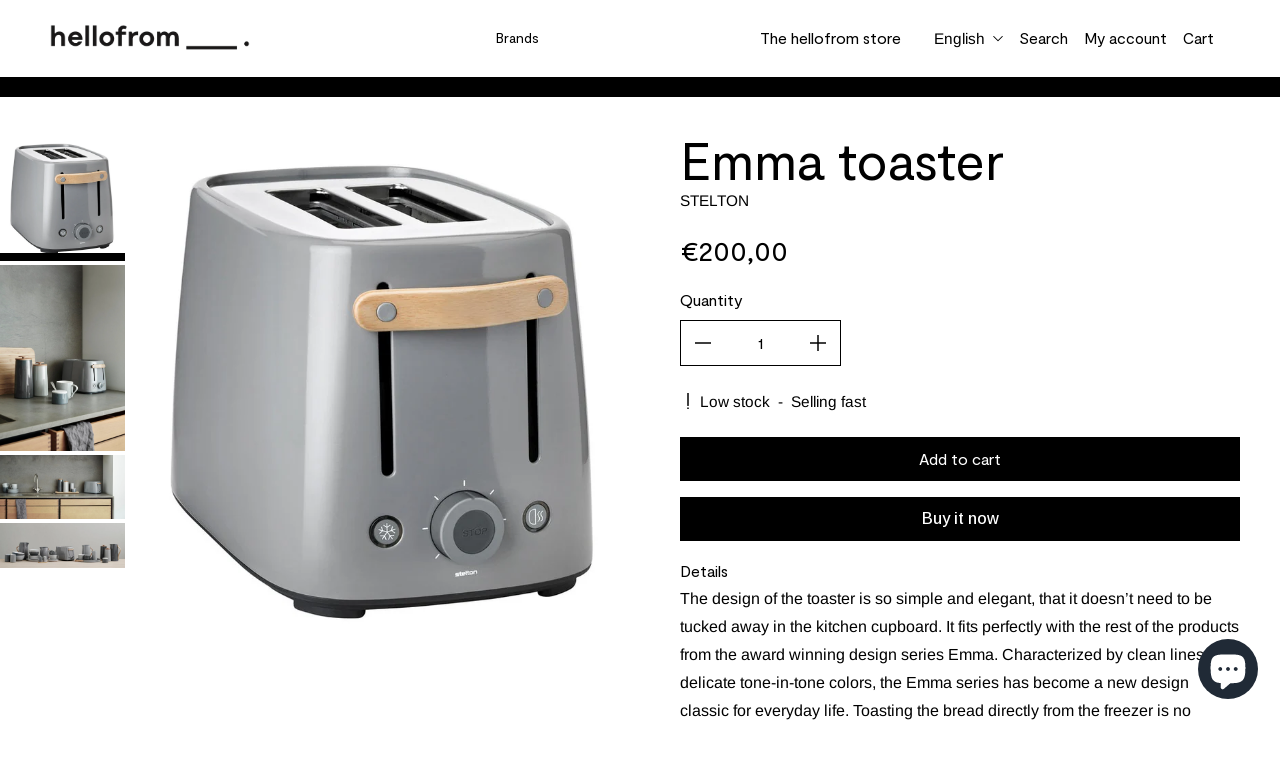

--- FILE ---
content_type: text/html; charset=utf-8
request_url: https://hellofrom.store/products/emma-toaster
body_size: 57385
content:
<!doctype html>
<html
      class="no-js max-w-full overflow-x-hidden !h-auto"
      lang="en"
      data-headings-size="large"
      data-headings-case="none"
      data-headings-line-height="tight"
      >
  <head>
  <!-- Google Tag Manager -->
    <script>(function(w,d,s,l,i){w[l]=w[l]||[];w[l].push({'gtm.start':
    new Date().getTime(),event:'gtm.js'});var f=d.getElementsByTagName(s)[0],
    j=d.createElement(s),dl=l!='dataLayer'?'&l='+l:'';j.async=true;j.src=
    'https://www.googletagmanager.com/gtm.js?id='+i+dl;f.parentNode.insertBefore(j,f);
    })(window,document,'script','dataLayer','GTM-NDHKNLV');</script>
  <!-- End Google Tag Manager -->
  <script type="text/javascript">
  window.isense_gdpr_privacy_policy_text = "Privacy Policy";
  window.isense_gdpr_accept_button_text = "Accept";
  window.isense_gdpr_close_button_text = "Close";
  window.isense_gdpr_change_cookies_text = "Preferences";
  window.isense_gdpr_text = "This website uses cookies to ensure you get the best experience on our website.";

  window.isense_gdpr_strict_cookies_checkbox = "Strictly Required Cookies";
  window.isense_gdpr_strict_cookies_text = "These cookies are required for the website to run and cannot be switched off. Such cookies are only set in response to actions made by you such as language, currency, login session, privacy preferences. You can set your browser to block these cookies but this might affect the way our site is working.";

  window.isense_gdpr_analytics_cookies_checkbox = "Analytics and Statistics";
  window.isense_gdpr_analytics_cookies_text = "These cookies allow us to measure visitors traffic and see traffic sources by collecting information in data sets. They also help us understand which products and actions are more popular than others.";

  window.isense_gdpr_marketing_cookies_checkbox = "Marketing and Retargeting";
  window.isense_gdpr_marketing_cookies_text = "These cookies are usually set by our marketing and advertising partners. They may be used by them to build a profile of your interest and later show you relevant ads. If you do not allow these cookies you will not experience targeted ads for your interests.";

  window.isense_gdpr_functionality_cookies_checkbox = "Functional Cookies";
  window.isense_gdpr_functionality_cookies_text = "These cookies enable our website to offer additional functions and personal settings. They can be set by us or by third-party service providers that we have placed on our pages. If you do not allow these cookies, these or some of these services may not work properly.";

  window.isense_gdpr_popup_header = "Choose Type of Cookies You Accept Using";

  
  window.isense_gdpr_popup_description = "";
  

  window.isense_gdpr_dismiss_button_text = "Close";

  window.isense_gdpr_accept_selected_button_text = "Accept Selected";
  window.isense_gdpr_accept_all_button_text = "Accept All";

  window.isense_gdpr_data_collection_text = "*By clicking on the above buttons, I give my consent on collecting my IP and email (if registered). For more check <a href='https://hellofrom.store/pages/gdpr-compliance'>GDPR Compliance</a>";
  
    window.isense_gdpr_cookie__ab = "This cookie is generally provided by Shopify and is used in connection with access to the admin view of an online store platform.";
    window.isense_gdpr_cookie__orig_referrer = "This cookie is generally provided by Shopify and is used to track landing pages.";
    window.isense_gdpr_cookie__landing_page = "This cookie is generally provided by Shopify and is used to track landing pages.";
    window.isense_gdpr_cookie__secure_session_id = "This cookie is generally provided by Shopify and is used to track a user's session through the multi-step checkout process and keep their order, payment and shipping details connected.";
    window.isense_gdpr_cookie_cart = "This cookie is generally provided by Shopify and is used in connection with a shopping cart.";
    window.isense_gdpr_cookie_cart_sig = "This cookie is generally provided by Shopify and is used in connection with checkout. It is used to verify the integrity of the cart and to ensure performance of some cart operations.";
    window.isense_gdpr_cookie_cart_ts = "This cookie is generally provided by Shopify and is used in connection with checkout.";
    window.isense_gdpr_cookie_cart_ver = "This cookie is generally provided by Shopify and is used in connection with the shopping cart.";
    window.isense_gdpr_cookie_cart_currency = "This cookie is generally provided by Shopify and it is set after a checkout is completed to ensure that new carts are in the same currency as the last checkout.";
    window.isense_gdpr_cookie_tracked_start_checkout = "This cookie is generally provided by Shopify and is used in connection with checkout.";
    window.isense_gdpr_cookie_storefront_digest = "This cookie is generally provided by Shopify and it stores a digest of the storefront password, allowing merchants to preview their storefront while it's password protected.";
    window.isense_gdpr_cookie_checkout_token = "This cookie is generally provided by Shopify and is used in connection with a checkout service.";
    window.isense_gdpr_cookie__shopify_m = "This cookie is generally provided by Shopify and is used for managing customer privacy settings.";
    window.isense_gdpr_cookie__shopify_tm = "This cookie is generally provided by Shopify and is used for managing customer privacy settings.";
    window.isense_gdpr_cookie__shopify_tw = "This cookie is generally provided by Shopify and is used for managing customer privacy settings.";
    window.isense_gdpr_cookie__tracking_consent = "This cookie is generally provided by Shopify and is used to store a user's preferences if a merchant has set up privacy rules in the visitor's region.";
    window.isense_gdpr_cookie_secure_customer_sig = "This cookie is generally provided by Shopify and is used in connection with a customer login.";
    window.isense_gdpr_cookie__shopify_y = "This cookie is associated with Shopify's analytics suite.";
    window.isense_gdpr_cookie__y = "";
    window.isense_gdpr_cookie__shopify_s = "This cookie is associated with Shopify's analytics suite.";
    window.isense_gdpr_cookie__shopify_fs = "This cookie is associated with Shopify's analytics suite.";
    window.isense_gdpr_cookie__ga = "This cookie name is associated with Google Universal Analytics";
    window.isense_gdpr_cookie__gid = "This cookie name is associated with Google Universal Analytics.";
    window.isense_gdpr_cookie__gat = "This cookie name is associated with Google Universal Analytics.";
    window.isense_gdpr_cookie__shopify_sa_t = "This cookie is associated with Shopify's analytics suite concerning marketing and referrals.";
    window.isense_gdpr_cookie__shopify_sa_p = "This cookie is associated with Shopify's analytics suite concerning marketing and referrals.";
    window.isense_gdpr_cookie_IDE = "This domain is owned by Doubleclick (Google). The main business activity is: Doubleclick is Googles real time bidding advertising exchange";
    window.isense_gdpr_cookie__s = "";
    window.isense_gdpr_cookie_GPS = "This cookie is associated with YouTube which collects user data through videos embedded in websites, which is aggregated with profile data from other Google services in order to display targeted advertising to web visitors across a broad range of their own and other websites.";
    window.isense_gdpr_cookie_PREF = "This cookie, which may be set by Google or Doubleclick, may be used by advertising partners to build a profile of interests to show relevant ads on other sites.";
    window.isense_gdpr_cookie_BizoID = "This is a Microsoft MSN 1st party cookie to enable user-based content.";
    window.isense_gdpr_cookie__fbp = "Used by Facebook to deliver a series of advertisement products such as real time bidding from third party advertisers.";
    window.isense_gdpr_cookie___adroll = "This cookie is associated with AdRoll";
    window.isense_gdpr_cookie___adroll_v4 = "This cookie is associated with AdRoll";
    window.isense_gdpr_cookie___adroll_fpc = "This cookie is associated with AdRoll";
    window.isense_gdpr_cookie___ar_v4 = "This cookie is associated with AdRoll";
    window.isense_gdpr_cookie_cookieconsent_preferences_disabled = "This cookie is associated with the app GDPR/CCPA + Cookie Management and is used for storing the customer's consent.";
    window.isense_gdpr_cookie_cookieconsent_status = "This cookie is associated with the app GDPR/CCPA + Cookie Management and is used for storing the customer's consent.";
    window.isense_gdpr_cookie_no_info = "There is no information about this cookie yet.";
</script>
    <meta charset="utf-8">
    <meta http-equiv="X-UA-Compatible" content="IE=edge,chrome=1">
    <meta name="viewport" content="width=device-width,initial-scale=1">
    <meta name="google-site-verification" content="R0yEbRJ4wqINs_MR5wsU4PIMhnlKKamdPBvJm9GxJPc" />

    <link rel="preconnect" href="https://cdn.shopify.com" crossorigin>
    <link rel="preconnect" href="https://ajax.googleapis.com" crossorigin><link rel="preload" as="font" href="//hellofrom.store/cdn/fonts/arimo/arimo_n4.a7efb558ca22d2002248bbe6f302a98edee38e35.woff2" type="font/woff2" crossorigin><link rel="preload" as="font" href="//hellofrom.store/cdn/fonts/arimo/arimo_n4.a7efb558ca22d2002248bbe6f302a98edee38e35.woff2" type="font/woff2" crossorigin><link rel="preconnect" href="https://fonts.googleapis.com">
    <link rel="preconnect" href="https://fonts.gstatic.com" crossorigin>
    <link href="https://fonts.googleapis.com/css2?family=Arimo:wght@400;500;600;700&display=swap" rel="stylesheet">

    <link rel="preload" href="//hellofrom.store/cdn/shop/t/18/assets/theme.css?v=6908273505966110291672826607" as="style">
    <link rel="preload" href="//hellofrom.store/cdn/shop/t/18/assets/dynamic.css?v=129645838936548501511767180574" as="style">
    <link rel="preload" href="//hellofrom.store/cdn/shop/t/18/assets/custom.css?v=129794294916547835421672752201" as="style">
    <link rel="preload" href="//hellofrom.store/cdn/shop/t/18/assets/custom1.css?v=181753793340421039971672752201" as="style">
    <script rel="modulepreload" src = "https://ajax.googleapis.com/ajax/libs/jquery/3.6.0/jquery.js"></script>
    <script rel="modulepreload" src="//cdn.jsdelivr.net/npm/slick-carousel@1.8.1/slick/slick.min.js"></script>
    <link rel="modulepreload" href="//hellofrom.store/cdn/shop/t/18/assets/theme.min.js?v=76135325580743836421672752201">
    <link rel="modulepreload" href="//hellofrom.store/cdn/shop/t/18/assets/dynamic.js?v=6018463046916604611672752201"><link rel="canonical" href="https://hellofrom.store/products/emma-toaster"><link rel="icon" type="image/png" href="//hellofrom.store/cdn/shop/files/favicon.png?crop=center&height=32&v=1657288041&width=32"><title>Emma toaster
&ndash; hellofrom__.</title><meta name="description" content="The design of the toaster is so simple and elegant, that it doesn’t need to be tucked away in the kitchen cupboard. It fits perfectly with the rest of the products from the award winning design series Emma. Characterized by clean lines and delicate tone-in-tone colors, the Emma series has become a new design classic fo"><meta property="og:site_name" content="hellofrom__.">
<meta property="og:url" content="https://hellofrom.store/products/emma-toaster">
<meta property="og:title" content="Emma toaster">
<meta property="og:type" content="product">
<meta property="og:description" content="The design of the toaster is so simple and elegant, that it doesn’t need to be tucked away in the kitchen cupboard. It fits perfectly with the rest of the products from the award winning design series Emma. Characterized by clean lines and delicate tone-in-tone colors, the Emma series has become a new design classic fo"><meta property="og:image" content="http:products/226Stelton829_iso_TH.jpg">
  <meta property="og:image:secure_url" content="https:products/226Stelton829_iso_TH.jpg">
  <meta property="og:image:width" content="800">
  <meta property="og:image:height" content="800">
  <meta property="og:price:amount" content="200,00">
  <meta property="og:price:currency" content="EUR">



<meta name="twitter:card" content="summary_large_image">
<meta name="twitter:title" content="Emma toaster">
<meta name="twitter:description" content="The design of the toaster is so simple and elegant, that it doesn’t need to be tucked away in the kitchen cupboard. It fits perfectly with the rest of the products from the award winning design series Emma. Characterized by clean lines and delicate tone-in-tone colors, the Emma series has become a new design classic fo">

<link rel="canonical" href="https://hellofrom.store/products/emma-toaster" />
<style>
  @font-face {
  font-family: Arimo;
  font-weight: 400;
  font-style: normal;
  font-display: swap;
  src: url("//hellofrom.store/cdn/fonts/arimo/arimo_n4.a7efb558ca22d2002248bbe6f302a98edee38e35.woff2") format("woff2"),
       url("//hellofrom.store/cdn/fonts/arimo/arimo_n4.0da809f7d1d5ede2a73be7094ac00741efdb6387.woff") format("woff");
}

  @font-face {
  font-family: Arimo;
  font-weight: 400;
  font-style: normal;
  font-display: swap;
  src: url("//hellofrom.store/cdn/fonts/arimo/arimo_n4.a7efb558ca22d2002248bbe6f302a98edee38e35.woff2") format("woff2"),
       url("//hellofrom.store/cdn/fonts/arimo/arimo_n4.0da809f7d1d5ede2a73be7094ac00741efdb6387.woff") format("woff");
}

  @font-face {
  font-family: Arimo;
  font-weight: 700;
  font-style: normal;
  font-display: swap;
  src: url("//hellofrom.store/cdn/fonts/arimo/arimo_n7.1d2d0638e6a1228d86beb0e10006e3280ccb2d04.woff2") format("woff2"),
       url("//hellofrom.store/cdn/fonts/arimo/arimo_n7.f4b9139e8eac4a17b38b8707044c20f54c3be479.woff") format("woff");
}

  @font-face {
  font-family: Arimo;
  font-weight: 700;
  font-style: normal;
  font-display: swap;
  src: url("//hellofrom.store/cdn/fonts/arimo/arimo_n7.1d2d0638e6a1228d86beb0e10006e3280ccb2d04.woff2") format("woff2"),
       url("//hellofrom.store/cdn/fonts/arimo/arimo_n7.f4b9139e8eac4a17b38b8707044c20f54c3be479.woff") format("woff");
}

</style><style>
/* This file is automatically compiled, do not edit directly. See src/setup/css-variables.js */
:root {
--colors-background: #ffffff;
--colors-body-text: #000000;
--colors-body-text-opacity-10: rgba(0, 0, 0, 0.1);
--colors-body-text-opacity-20: rgba(0, 0, 0, 0.2);
--colors-border-opacity-10: rgba(0, 0, 0, 0.1);
--colors-headings: #000000;
--general-colors-background: #ffffff;
--general-colors-body: #000000;
--general-colors-body-opacity-10: rgba(0, 0, 0, 0.1);
--general-colors-body-opacity-20: rgba(0, 0, 0, 0.2);
--general-colors-border-opacity-10: rgba(0, 0, 0, 0.1);
--general-colors-headings: #000000;
--accent-1-colors-background: #000000;
--accent-1-colors-body: #FFFFFF;
--accent-1-colors-body-opacity-10: rgba(255, 255, 255, 0.7);
--accent-1-colors-body-opacity-20: rgba(255, 255, 255, 0.7);
--accent-1-colors-border-opacity-10: rgba(255, 255, 255, 0.2);
--accent-1-colors-headings: #FFFFFF;
--accent-2-colors-background: #ffffff;
--accent-2-colors-body: #000000;
--accent-2-colors-body-opacity-10: rgba(0, 0, 0, 0.1);
--accent-2-colors-body-opacity-20: rgba(0, 0, 0, 0.2);
--accent-2-colors-border-opacity-10: rgba(0, 0, 0, 0.1);
--accent-2-colors-headings: #000000;
--accent-3-colors-background: #F7F7F7;
--accent-3-colors-body: #000000;
--accent-3-colors-body-opacity-10: rgba(0, 0, 0, 0.1);
--accent-3-colors-body-opacity-20: rgba(0, 0, 0, 0.2);
--accent-3-colors-border-opacity-10: rgba(0, 0, 0, 0.1);
--accent-3-colors-headings: #000000;
--invert-colors-background: #000000;
--invert-colors-body: #ffffff;
--font-body: Arimo, sans-serif;
--font-headings: Arimo, sans-serif;
--font-size-base: 0.96rem;
--font-body-weight: 400;
--font-body-style: normal;
--heading-case: none;
--slider-animation-duration: 900ms;

}</style><style data-shopify>

  @font-face {
  font-family: Arimo;
  font-weight: 400;
  font-style: normal;
  font-display: swap;
  src: url("//hellofrom.store/cdn/fonts/arimo/arimo_n4.a7efb558ca22d2002248bbe6f302a98edee38e35.woff2") format("woff2"),
       url("//hellofrom.store/cdn/fonts/arimo/arimo_n4.0da809f7d1d5ede2a73be7094ac00741efdb6387.woff") format("woff");
}

  @font-face {
  font-family: Arimo;
  font-weight: 400;
  font-style: normal;
  font-display: swap;
  src: url("//hellofrom.store/cdn/fonts/arimo/arimo_n4.a7efb558ca22d2002248bbe6f302a98edee38e35.woff2") format("woff2"),
       url("//hellofrom.store/cdn/fonts/arimo/arimo_n4.0da809f7d1d5ede2a73be7094ac00741efdb6387.woff") format("woff");
}


  *,
  *::before,
  *::after {
    box-sizing: inherit;
  }

  html {
    box-sizing: border-box;
    height: 100%;
  }

  body {
    display: grid;
    grid-template-rows: auto auto 1fr auto;
    grid-template-columns: 100%;
    min-height: 100%;
    margin: 0;
  }

  details > summary::-webkit-details-marker {
    display: none;
  }

</style><script>window.performance && window.performance.mark && window.performance.mark('shopify.content_for_header.start');</script><meta name="google-site-verification" content="RhAqyc2TstrlhNtDRN6NEsa43GqroR2QQSLS2Xy5dYU">
<meta name="google-site-verification" content="lAVV1tnRq8Z8EsMb9rdNzg-7sKPD3xXa6qcLMFfR3oA">
<meta name="google-site-verification" content="grxrtZbdN9G-Pz1-KKDpOnHXbtTeERF65LTRUH87xc4">
<meta name="facebook-domain-verification" content="qmdfxi8d4526ecl4drg4gbonc17gl6">
<meta name="facebook-domain-verification" content="4b2xkrbcfa5vbi4p5jdeduqddesd8b">
<meta name="google-site-verification" content="riFlYrFVO9Ogw5V58WH20yXkg9_-ZZILllRdzf8xDwY">
<meta name="google-site-verification" content="ty3oRW5d3RGlTlbdq2CDvqRfWgem7oJVic7Dq90wKbU">
<meta name="google-site-verification" content="R0yEbRJ4wqINs_MR5wsU4PIMhnlKKamdPBvJm9GxJPc">
<meta name="google-site-verification" content="Ip5D0yguxT9VR52dzY63-YhXMsQBF4OOyz3ZRamcT-A">
<meta id="shopify-digital-wallet" name="shopify-digital-wallet" content="/29086318676/digital_wallets/dialog">
<meta name="shopify-checkout-api-token" content="b1e4dace3d0a03cf1db4ea5a473bb86e">
<meta id="in-context-paypal-metadata" data-shop-id="29086318676" data-venmo-supported="false" data-environment="production" data-locale="en_US" data-paypal-v4="true" data-currency="EUR">
<link rel="alternate" hreflang="x-default" href="https://hellofrom.store/products/emma-toaster">
<link rel="alternate" hreflang="en" href="https://hellofrom.store/products/emma-toaster">
<link rel="alternate" hreflang="el" href="https://hellofrom.store/el/products/emma-toaster">
<link rel="alternate" type="application/json+oembed" href="https://hellofrom.store/products/emma-toaster.oembed">
<script async="async" src="/checkouts/internal/preloads.js?locale=en-GR"></script>
<script id="shopify-features" type="application/json">{"accessToken":"b1e4dace3d0a03cf1db4ea5a473bb86e","betas":["rich-media-storefront-analytics"],"domain":"hellofrom.store","predictiveSearch":true,"shopId":29086318676,"locale":"en"}</script>
<script>var Shopify = Shopify || {};
Shopify.shop = "hellofrom-gr.myshopify.com";
Shopify.locale = "en";
Shopify.currency = {"active":"EUR","rate":"1.0"};
Shopify.country = "GR";
Shopify.theme = {"name":"CL \/\/ Hellofrom \/\/ 30.06 Launch + Updates","id":122026557524,"schema_name":"Influence","schema_version":"1.0.0","theme_store_id":null,"role":"main"};
Shopify.theme.handle = "null";
Shopify.theme.style = {"id":null,"handle":null};
Shopify.cdnHost = "hellofrom.store/cdn";
Shopify.routes = Shopify.routes || {};
Shopify.routes.root = "/";</script>
<script type="module">!function(o){(o.Shopify=o.Shopify||{}).modules=!0}(window);</script>
<script>!function(o){function n(){var o=[];function n(){o.push(Array.prototype.slice.apply(arguments))}return n.q=o,n}var t=o.Shopify=o.Shopify||{};t.loadFeatures=n(),t.autoloadFeatures=n()}(window);</script>
<script id="shop-js-analytics" type="application/json">{"pageType":"product"}</script>
<script defer="defer" async type="module" src="//hellofrom.store/cdn/shopifycloud/shop-js/modules/v2/client.init-shop-cart-sync_BdyHc3Nr.en.esm.js"></script>
<script defer="defer" async type="module" src="//hellofrom.store/cdn/shopifycloud/shop-js/modules/v2/chunk.common_Daul8nwZ.esm.js"></script>
<script type="module">
  await import("//hellofrom.store/cdn/shopifycloud/shop-js/modules/v2/client.init-shop-cart-sync_BdyHc3Nr.en.esm.js");
await import("//hellofrom.store/cdn/shopifycloud/shop-js/modules/v2/chunk.common_Daul8nwZ.esm.js");

  window.Shopify.SignInWithShop?.initShopCartSync?.({"fedCMEnabled":true,"windoidEnabled":true});

</script>
<script>(function() {
  var isLoaded = false;
  function asyncLoad() {
    if (isLoaded) return;
    isLoaded = true;
    var urls = ["https:\/\/bingshoppingtool-t2app-prod.trafficmanager.net\/uet\/tracking_script?shop=hellofrom-gr.myshopify.com","https:\/\/assets1.adroll.com\/shopify\/latest\/j\/shopify_rolling_bootstrap_v2.js?adroll_adv_id=WNY7JL4GYBEPHGXHGJQHSO\u0026adroll_pix_id=NH77VO5GZ5CCNNUWZPDLQ5\u0026shop=hellofrom-gr.myshopify.com","https:\/\/chimpstatic.com\/mcjs-connected\/js\/users\/63a7b045c7098f7d4fa76268c\/7435ae19f5b2f0e17a41a3e92.js?shop=hellofrom-gr.myshopify.com","https:\/\/storage.nfcube.com\/instafeed-be0e1f24566e2b5f79fb747b9a0bd99b.js?shop=hellofrom-gr.myshopify.com"];
    for (var i = 0; i < urls.length; i++) {
      var s = document.createElement('script');
      s.type = 'text/javascript';
      s.async = true;
      s.src = urls[i];
      var x = document.getElementsByTagName('script')[0];
      x.parentNode.insertBefore(s, x);
    }
  };
  if(window.attachEvent) {
    window.attachEvent('onload', asyncLoad);
  } else {
    window.addEventListener('load', asyncLoad, false);
  }
})();</script>
<script id="__st">var __st={"a":29086318676,"offset":7200,"reqid":"31f66f9a-0d39-4c64-bb84-107a34b462d7-1769016414","pageurl":"hellofrom.store\/products\/emma-toaster","u":"6f348adcbcc2","p":"product","rtyp":"product","rid":6624545996884};</script>
<script>window.ShopifyPaypalV4VisibilityTracking = true;</script>
<script id="captcha-bootstrap">!function(){'use strict';const t='contact',e='account',n='new_comment',o=[[t,t],['blogs',n],['comments',n],[t,'customer']],c=[[e,'customer_login'],[e,'guest_login'],[e,'recover_customer_password'],[e,'create_customer']],r=t=>t.map((([t,e])=>`form[action*='/${t}']:not([data-nocaptcha='true']) input[name='form_type'][value='${e}']`)).join(','),a=t=>()=>t?[...document.querySelectorAll(t)].map((t=>t.form)):[];function s(){const t=[...o],e=r(t);return a(e)}const i='password',u='form_key',d=['recaptcha-v3-token','g-recaptcha-response','h-captcha-response',i],f=()=>{try{return window.sessionStorage}catch{return}},m='__shopify_v',_=t=>t.elements[u];function p(t,e,n=!1){try{const o=window.sessionStorage,c=JSON.parse(o.getItem(e)),{data:r}=function(t){const{data:e,action:n}=t;return t[m]||n?{data:e,action:n}:{data:t,action:n}}(c);for(const[e,n]of Object.entries(r))t.elements[e]&&(t.elements[e].value=n);n&&o.removeItem(e)}catch(o){console.error('form repopulation failed',{error:o})}}const l='form_type',E='cptcha';function T(t){t.dataset[E]=!0}const w=window,h=w.document,L='Shopify',v='ce_forms',y='captcha';let A=!1;((t,e)=>{const n=(g='f06e6c50-85a8-45c8-87d0-21a2b65856fe',I='https://cdn.shopify.com/shopifycloud/storefront-forms-hcaptcha/ce_storefront_forms_captcha_hcaptcha.v1.5.2.iife.js',D={infoText:'Protected by hCaptcha',privacyText:'Privacy',termsText:'Terms'},(t,e,n)=>{const o=w[L][v],c=o.bindForm;if(c)return c(t,g,e,D).then(n);var r;o.q.push([[t,g,e,D],n]),r=I,A||(h.body.append(Object.assign(h.createElement('script'),{id:'captcha-provider',async:!0,src:r})),A=!0)});var g,I,D;w[L]=w[L]||{},w[L][v]=w[L][v]||{},w[L][v].q=[],w[L][y]=w[L][y]||{},w[L][y].protect=function(t,e){n(t,void 0,e),T(t)},Object.freeze(w[L][y]),function(t,e,n,w,h,L){const[v,y,A,g]=function(t,e,n){const i=e?o:[],u=t?c:[],d=[...i,...u],f=r(d),m=r(i),_=r(d.filter((([t,e])=>n.includes(e))));return[a(f),a(m),a(_),s()]}(w,h,L),I=t=>{const e=t.target;return e instanceof HTMLFormElement?e:e&&e.form},D=t=>v().includes(t);t.addEventListener('submit',(t=>{const e=I(t);if(!e)return;const n=D(e)&&!e.dataset.hcaptchaBound&&!e.dataset.recaptchaBound,o=_(e),c=g().includes(e)&&(!o||!o.value);(n||c)&&t.preventDefault(),c&&!n&&(function(t){try{if(!f())return;!function(t){const e=f();if(!e)return;const n=_(t);if(!n)return;const o=n.value;o&&e.removeItem(o)}(t);const e=Array.from(Array(32),(()=>Math.random().toString(36)[2])).join('');!function(t,e){_(t)||t.append(Object.assign(document.createElement('input'),{type:'hidden',name:u})),t.elements[u].value=e}(t,e),function(t,e){const n=f();if(!n)return;const o=[...t.querySelectorAll(`input[type='${i}']`)].map((({name:t})=>t)),c=[...d,...o],r={};for(const[a,s]of new FormData(t).entries())c.includes(a)||(r[a]=s);n.setItem(e,JSON.stringify({[m]:1,action:t.action,data:r}))}(t,e)}catch(e){console.error('failed to persist form',e)}}(e),e.submit())}));const S=(t,e)=>{t&&!t.dataset[E]&&(n(t,e.some((e=>e===t))),T(t))};for(const o of['focusin','change'])t.addEventListener(o,(t=>{const e=I(t);D(e)&&S(e,y())}));const B=e.get('form_key'),M=e.get(l),P=B&&M;t.addEventListener('DOMContentLoaded',(()=>{const t=y();if(P)for(const e of t)e.elements[l].value===M&&p(e,B);[...new Set([...A(),...v().filter((t=>'true'===t.dataset.shopifyCaptcha))])].forEach((e=>S(e,t)))}))}(h,new URLSearchParams(w.location.search),n,t,e,['guest_login'])})(!0,!0)}();</script>
<script integrity="sha256-4kQ18oKyAcykRKYeNunJcIwy7WH5gtpwJnB7kiuLZ1E=" data-source-attribution="shopify.loadfeatures" defer="defer" src="//hellofrom.store/cdn/shopifycloud/storefront/assets/storefront/load_feature-a0a9edcb.js" crossorigin="anonymous"></script>
<script data-source-attribution="shopify.dynamic_checkout.dynamic.init">var Shopify=Shopify||{};Shopify.PaymentButton=Shopify.PaymentButton||{isStorefrontPortableWallets:!0,init:function(){window.Shopify.PaymentButton.init=function(){};var t=document.createElement("script");t.src="https://hellofrom.store/cdn/shopifycloud/portable-wallets/latest/portable-wallets.en.js",t.type="module",document.head.appendChild(t)}};
</script>
<script data-source-attribution="shopify.dynamic_checkout.buyer_consent">
  function portableWalletsHideBuyerConsent(e){var t=document.getElementById("shopify-buyer-consent"),n=document.getElementById("shopify-subscription-policy-button");t&&n&&(t.classList.add("hidden"),t.setAttribute("aria-hidden","true"),n.removeEventListener("click",e))}function portableWalletsShowBuyerConsent(e){var t=document.getElementById("shopify-buyer-consent"),n=document.getElementById("shopify-subscription-policy-button");t&&n&&(t.classList.remove("hidden"),t.removeAttribute("aria-hidden"),n.addEventListener("click",e))}window.Shopify?.PaymentButton&&(window.Shopify.PaymentButton.hideBuyerConsent=portableWalletsHideBuyerConsent,window.Shopify.PaymentButton.showBuyerConsent=portableWalletsShowBuyerConsent);
</script>
<script>
  function portableWalletsCleanup(e){e&&e.src&&console.error("Failed to load portable wallets script "+e.src);var t=document.querySelectorAll("shopify-accelerated-checkout .shopify-payment-button__skeleton, shopify-accelerated-checkout-cart .wallet-cart-button__skeleton"),e=document.getElementById("shopify-buyer-consent");for(let e=0;e<t.length;e++)t[e].remove();e&&e.remove()}function portableWalletsNotLoadedAsModule(e){e instanceof ErrorEvent&&"string"==typeof e.message&&e.message.includes("import.meta")&&"string"==typeof e.filename&&e.filename.includes("portable-wallets")&&(window.removeEventListener("error",portableWalletsNotLoadedAsModule),window.Shopify.PaymentButton.failedToLoad=e,"loading"===document.readyState?document.addEventListener("DOMContentLoaded",window.Shopify.PaymentButton.init):window.Shopify.PaymentButton.init())}window.addEventListener("error",portableWalletsNotLoadedAsModule);
</script>

<script type="module" src="https://hellofrom.store/cdn/shopifycloud/portable-wallets/latest/portable-wallets.en.js" onError="portableWalletsCleanup(this)" crossorigin="anonymous"></script>
<script nomodule>
  document.addEventListener("DOMContentLoaded", portableWalletsCleanup);
</script>

<link id="shopify-accelerated-checkout-styles" rel="stylesheet" media="screen" href="https://hellofrom.store/cdn/shopifycloud/portable-wallets/latest/accelerated-checkout-backwards-compat.css" crossorigin="anonymous">
<style id="shopify-accelerated-checkout-cart">
        #shopify-buyer-consent {
  margin-top: 1em;
  display: inline-block;
  width: 100%;
}

#shopify-buyer-consent.hidden {
  display: none;
}

#shopify-subscription-policy-button {
  background: none;
  border: none;
  padding: 0;
  text-decoration: underline;
  font-size: inherit;
  cursor: pointer;
}

#shopify-subscription-policy-button::before {
  box-shadow: none;
}

      </style>

<script>window.performance && window.performance.mark && window.performance.mark('shopify.content_for_header.end');</script>

    <script>document.documentElement.className = document.documentElement.className.replace('no-js', 'js');</script>
    

  
<!-- BEGIN app block: shopify://apps/consentmo-gdpr/blocks/gdpr_cookie_consent/4fbe573f-a377-4fea-9801-3ee0858cae41 -->


<!-- END app block --><script src="https://cdn.shopify.com/extensions/6da6ffdd-cf2b-4a18-80e5-578ff81399ca/klarna-on-site-messaging-33/assets/index.js" type="text/javascript" defer="defer"></script>
<script src="https://cdn.shopify.com/extensions/19689677-6488-4a31-adf3-fcf4359c5fd9/forms-2295/assets/shopify-forms-loader.js" type="text/javascript" defer="defer"></script>
<script src="https://cdn.shopify.com/extensions/e8878072-2f6b-4e89-8082-94b04320908d/inbox-1254/assets/inbox-chat-loader.js" type="text/javascript" defer="defer"></script>
<script src="https://cdn.shopify.com/extensions/019be09f-5230-7d79-87aa-f6db3969c39b/consentmo-gdpr-581/assets/consentmo_cookie_consent.js" type="text/javascript" defer="defer"></script>
<link href="https://monorail-edge.shopifysvc.com" rel="dns-prefetch">
<script>(function(){if ("sendBeacon" in navigator && "performance" in window) {try {var session_token_from_headers = performance.getEntriesByType('navigation')[0].serverTiming.find(x => x.name == '_s').description;} catch {var session_token_from_headers = undefined;}var session_cookie_matches = document.cookie.match(/_shopify_s=([^;]*)/);var session_token_from_cookie = session_cookie_matches && session_cookie_matches.length === 2 ? session_cookie_matches[1] : "";var session_token = session_token_from_headers || session_token_from_cookie || "";function handle_abandonment_event(e) {var entries = performance.getEntries().filter(function(entry) {return /monorail-edge.shopifysvc.com/.test(entry.name);});if (!window.abandonment_tracked && entries.length === 0) {window.abandonment_tracked = true;var currentMs = Date.now();var navigation_start = performance.timing.navigationStart;var payload = {shop_id: 29086318676,url: window.location.href,navigation_start,duration: currentMs - navigation_start,session_token,page_type: "product"};window.navigator.sendBeacon("https://monorail-edge.shopifysvc.com/v1/produce", JSON.stringify({schema_id: "online_store_buyer_site_abandonment/1.1",payload: payload,metadata: {event_created_at_ms: currentMs,event_sent_at_ms: currentMs}}));}}window.addEventListener('pagehide', handle_abandonment_event);}}());</script>
<script id="web-pixels-manager-setup">(function e(e,d,r,n,o){if(void 0===o&&(o={}),!Boolean(null===(a=null===(i=window.Shopify)||void 0===i?void 0:i.analytics)||void 0===a?void 0:a.replayQueue)){var i,a;window.Shopify=window.Shopify||{};var t=window.Shopify;t.analytics=t.analytics||{};var s=t.analytics;s.replayQueue=[],s.publish=function(e,d,r){return s.replayQueue.push([e,d,r]),!0};try{self.performance.mark("wpm:start")}catch(e){}var l=function(){var e={modern:/Edge?\/(1{2}[4-9]|1[2-9]\d|[2-9]\d{2}|\d{4,})\.\d+(\.\d+|)|Firefox\/(1{2}[4-9]|1[2-9]\d|[2-9]\d{2}|\d{4,})\.\d+(\.\d+|)|Chrom(ium|e)\/(9{2}|\d{3,})\.\d+(\.\d+|)|(Maci|X1{2}).+ Version\/(15\.\d+|(1[6-9]|[2-9]\d|\d{3,})\.\d+)([,.]\d+|)( \(\w+\)|)( Mobile\/\w+|) Safari\/|Chrome.+OPR\/(9{2}|\d{3,})\.\d+\.\d+|(CPU[ +]OS|iPhone[ +]OS|CPU[ +]iPhone|CPU IPhone OS|CPU iPad OS)[ +]+(15[._]\d+|(1[6-9]|[2-9]\d|\d{3,})[._]\d+)([._]\d+|)|Android:?[ /-](13[3-9]|1[4-9]\d|[2-9]\d{2}|\d{4,})(\.\d+|)(\.\d+|)|Android.+Firefox\/(13[5-9]|1[4-9]\d|[2-9]\d{2}|\d{4,})\.\d+(\.\d+|)|Android.+Chrom(ium|e)\/(13[3-9]|1[4-9]\d|[2-9]\d{2}|\d{4,})\.\d+(\.\d+|)|SamsungBrowser\/([2-9]\d|\d{3,})\.\d+/,legacy:/Edge?\/(1[6-9]|[2-9]\d|\d{3,})\.\d+(\.\d+|)|Firefox\/(5[4-9]|[6-9]\d|\d{3,})\.\d+(\.\d+|)|Chrom(ium|e)\/(5[1-9]|[6-9]\d|\d{3,})\.\d+(\.\d+|)([\d.]+$|.*Safari\/(?![\d.]+ Edge\/[\d.]+$))|(Maci|X1{2}).+ Version\/(10\.\d+|(1[1-9]|[2-9]\d|\d{3,})\.\d+)([,.]\d+|)( \(\w+\)|)( Mobile\/\w+|) Safari\/|Chrome.+OPR\/(3[89]|[4-9]\d|\d{3,})\.\d+\.\d+|(CPU[ +]OS|iPhone[ +]OS|CPU[ +]iPhone|CPU IPhone OS|CPU iPad OS)[ +]+(10[._]\d+|(1[1-9]|[2-9]\d|\d{3,})[._]\d+)([._]\d+|)|Android:?[ /-](13[3-9]|1[4-9]\d|[2-9]\d{2}|\d{4,})(\.\d+|)(\.\d+|)|Mobile Safari.+OPR\/([89]\d|\d{3,})\.\d+\.\d+|Android.+Firefox\/(13[5-9]|1[4-9]\d|[2-9]\d{2}|\d{4,})\.\d+(\.\d+|)|Android.+Chrom(ium|e)\/(13[3-9]|1[4-9]\d|[2-9]\d{2}|\d{4,})\.\d+(\.\d+|)|Android.+(UC? ?Browser|UCWEB|U3)[ /]?(15\.([5-9]|\d{2,})|(1[6-9]|[2-9]\d|\d{3,})\.\d+)\.\d+|SamsungBrowser\/(5\.\d+|([6-9]|\d{2,})\.\d+)|Android.+MQ{2}Browser\/(14(\.(9|\d{2,})|)|(1[5-9]|[2-9]\d|\d{3,})(\.\d+|))(\.\d+|)|K[Aa][Ii]OS\/(3\.\d+|([4-9]|\d{2,})\.\d+)(\.\d+|)/},d=e.modern,r=e.legacy,n=navigator.userAgent;return n.match(d)?"modern":n.match(r)?"legacy":"unknown"}(),u="modern"===l?"modern":"legacy",c=(null!=n?n:{modern:"",legacy:""})[u],f=function(e){return[e.baseUrl,"/wpm","/b",e.hashVersion,"modern"===e.buildTarget?"m":"l",".js"].join("")}({baseUrl:d,hashVersion:r,buildTarget:u}),m=function(e){var d=e.version,r=e.bundleTarget,n=e.surface,o=e.pageUrl,i=e.monorailEndpoint;return{emit:function(e){var a=e.status,t=e.errorMsg,s=(new Date).getTime(),l=JSON.stringify({metadata:{event_sent_at_ms:s},events:[{schema_id:"web_pixels_manager_load/3.1",payload:{version:d,bundle_target:r,page_url:o,status:a,surface:n,error_msg:t},metadata:{event_created_at_ms:s}}]});if(!i)return console&&console.warn&&console.warn("[Web Pixels Manager] No Monorail endpoint provided, skipping logging."),!1;try{return self.navigator.sendBeacon.bind(self.navigator)(i,l)}catch(e){}var u=new XMLHttpRequest;try{return u.open("POST",i,!0),u.setRequestHeader("Content-Type","text/plain"),u.send(l),!0}catch(e){return console&&console.warn&&console.warn("[Web Pixels Manager] Got an unhandled error while logging to Monorail."),!1}}}}({version:r,bundleTarget:l,surface:e.surface,pageUrl:self.location.href,monorailEndpoint:e.monorailEndpoint});try{o.browserTarget=l,function(e){var d=e.src,r=e.async,n=void 0===r||r,o=e.onload,i=e.onerror,a=e.sri,t=e.scriptDataAttributes,s=void 0===t?{}:t,l=document.createElement("script"),u=document.querySelector("head"),c=document.querySelector("body");if(l.async=n,l.src=d,a&&(l.integrity=a,l.crossOrigin="anonymous"),s)for(var f in s)if(Object.prototype.hasOwnProperty.call(s,f))try{l.dataset[f]=s[f]}catch(e){}if(o&&l.addEventListener("load",o),i&&l.addEventListener("error",i),u)u.appendChild(l);else{if(!c)throw new Error("Did not find a head or body element to append the script");c.appendChild(l)}}({src:f,async:!0,onload:function(){if(!function(){var e,d;return Boolean(null===(d=null===(e=window.Shopify)||void 0===e?void 0:e.analytics)||void 0===d?void 0:d.initialized)}()){var d=window.webPixelsManager.init(e)||void 0;if(d){var r=window.Shopify.analytics;r.replayQueue.forEach((function(e){var r=e[0],n=e[1],o=e[2];d.publishCustomEvent(r,n,o)})),r.replayQueue=[],r.publish=d.publishCustomEvent,r.visitor=d.visitor,r.initialized=!0}}},onerror:function(){return m.emit({status:"failed",errorMsg:"".concat(f," has failed to load")})},sri:function(e){var d=/^sha384-[A-Za-z0-9+/=]+$/;return"string"==typeof e&&d.test(e)}(c)?c:"",scriptDataAttributes:o}),m.emit({status:"loading"})}catch(e){m.emit({status:"failed",errorMsg:(null==e?void 0:e.message)||"Unknown error"})}}})({shopId: 29086318676,storefrontBaseUrl: "https://hellofrom.store",extensionsBaseUrl: "https://extensions.shopifycdn.com/cdn/shopifycloud/web-pixels-manager",monorailEndpoint: "https://monorail-edge.shopifysvc.com/unstable/produce_batch",surface: "storefront-renderer",enabledBetaFlags: ["2dca8a86"],webPixelsConfigList: [{"id":"2598961485","configuration":"{\"accountID\":\"XFak6m\",\"webPixelConfig\":\"eyJlbmFibGVBZGRlZFRvQ2FydEV2ZW50cyI6IHRydWV9\"}","eventPayloadVersion":"v1","runtimeContext":"STRICT","scriptVersion":"524f6c1ee37bacdca7657a665bdca589","type":"APP","apiClientId":123074,"privacyPurposes":["ANALYTICS","MARKETING"],"dataSharingAdjustments":{"protectedCustomerApprovalScopes":["read_customer_address","read_customer_email","read_customer_name","read_customer_personal_data","read_customer_phone"]}},{"id":"1009615181","configuration":"{\"config\":\"{\\\"pixel_id\\\":\\\"AW-10829627089\\\",\\\"target_country\\\":\\\"GR\\\",\\\"gtag_events\\\":[{\\\"type\\\":\\\"search\\\",\\\"action_label\\\":\\\"AW-10829627089\\\/68G5CO6lssQDENH9-6so\\\"},{\\\"type\\\":\\\"begin_checkout\\\",\\\"action_label\\\":\\\"AW-10829627089\\\/u5OzCOulssQDENH9-6so\\\"},{\\\"type\\\":\\\"view_item\\\",\\\"action_label\\\":[\\\"AW-10829627089\\\/BkL1COWlssQDENH9-6so\\\",\\\"MC-MS78S89ZTE\\\"]},{\\\"type\\\":\\\"purchase\\\",\\\"action_label\\\":[\\\"AW-10829627089\\\/DWO5COKlssQDENH9-6so\\\",\\\"MC-MS78S89ZTE\\\"]},{\\\"type\\\":\\\"page_view\\\",\\\"action_label\\\":[\\\"AW-10829627089\\\/ts9yCN-lssQDENH9-6so\\\",\\\"MC-MS78S89ZTE\\\"]},{\\\"type\\\":\\\"add_payment_info\\\",\\\"action_label\\\":\\\"AW-10829627089\\\/yq1tCPGlssQDENH9-6so\\\"},{\\\"type\\\":\\\"add_to_cart\\\",\\\"action_label\\\":\\\"AW-10829627089\\\/DCHkCOilssQDENH9-6so\\\"}],\\\"enable_monitoring_mode\\\":false}\"}","eventPayloadVersion":"v1","runtimeContext":"OPEN","scriptVersion":"b2a88bafab3e21179ed38636efcd8a93","type":"APP","apiClientId":1780363,"privacyPurposes":[],"dataSharingAdjustments":{"protectedCustomerApprovalScopes":["read_customer_address","read_customer_email","read_customer_name","read_customer_personal_data","read_customer_phone"]}},{"id":"769524045","configuration":"{\"pixelCode\":\"CCKTG2RC77UELIP8VE20\"}","eventPayloadVersion":"v1","runtimeContext":"STRICT","scriptVersion":"22e92c2ad45662f435e4801458fb78cc","type":"APP","apiClientId":4383523,"privacyPurposes":["ANALYTICS","MARKETING","SALE_OF_DATA"],"dataSharingAdjustments":{"protectedCustomerApprovalScopes":["read_customer_address","read_customer_email","read_customer_name","read_customer_personal_data","read_customer_phone"]}},{"id":"432275789","configuration":"{\"pixel_id\":\"253736396395355\",\"pixel_type\":\"facebook_pixel\",\"metaapp_system_user_token\":\"-\"}","eventPayloadVersion":"v1","runtimeContext":"OPEN","scriptVersion":"ca16bc87fe92b6042fbaa3acc2fbdaa6","type":"APP","apiClientId":2329312,"privacyPurposes":["ANALYTICS","MARKETING","SALE_OF_DATA"],"dataSharingAdjustments":{"protectedCustomerApprovalScopes":["read_customer_address","read_customer_email","read_customer_name","read_customer_personal_data","read_customer_phone"]}},{"id":"227279181","configuration":"{\"advertisableEid\":\"WNY7JL4GYBEPHGXHGJQHSO\",\"pixelEid\":\"NH77VO5GZ5CCNNUWZPDLQ5\"}","eventPayloadVersion":"v1","runtimeContext":"STRICT","scriptVersion":"ba1ef5286d067b01e04bdc37410b8082","type":"APP","apiClientId":1005866,"privacyPurposes":["ANALYTICS","MARKETING","SALE_OF_DATA"],"dataSharingAdjustments":{"protectedCustomerApprovalScopes":["read_customer_address","read_customer_email","read_customer_name","read_customer_personal_data","read_customer_phone"]}},{"id":"152371533","configuration":"{\"tagID\":\"2614264587420\"}","eventPayloadVersion":"v1","runtimeContext":"STRICT","scriptVersion":"18031546ee651571ed29edbe71a3550b","type":"APP","apiClientId":3009811,"privacyPurposes":["ANALYTICS","MARKETING","SALE_OF_DATA"],"dataSharingAdjustments":{"protectedCustomerApprovalScopes":["read_customer_address","read_customer_email","read_customer_name","read_customer_personal_data","read_customer_phone"]}},{"id":"173211981","eventPayloadVersion":"v1","runtimeContext":"LAX","scriptVersion":"1","type":"CUSTOM","privacyPurposes":["ANALYTICS"],"name":"Google Analytics tag (migrated)"},{"id":"shopify-app-pixel","configuration":"{}","eventPayloadVersion":"v1","runtimeContext":"STRICT","scriptVersion":"0450","apiClientId":"shopify-pixel","type":"APP","privacyPurposes":["ANALYTICS","MARKETING"]},{"id":"shopify-custom-pixel","eventPayloadVersion":"v1","runtimeContext":"LAX","scriptVersion":"0450","apiClientId":"shopify-pixel","type":"CUSTOM","privacyPurposes":["ANALYTICS","MARKETING"]}],isMerchantRequest: false,initData: {"shop":{"name":"hellofrom__.","paymentSettings":{"currencyCode":"EUR"},"myshopifyDomain":"hellofrom-gr.myshopify.com","countryCode":"GR","storefrontUrl":"https:\/\/hellofrom.store"},"customer":null,"cart":null,"checkout":null,"productVariants":[{"price":{"amount":200.0,"currencyCode":"EUR"},"product":{"title":"Emma toaster","vendor":"STELTON","id":"6624545996884","untranslatedTitle":"Emma toaster","url":"\/products\/emma-toaster","type":""},"id":"39439309865044","image":{"src":"\/\/hellofrom.store\/cdn\/shop\/products\/226Stelton829_iso_TH.jpg?v=1628927520"},"sku":"","title":"Default Title","untranslatedTitle":"Default Title"}],"purchasingCompany":null},},"https://hellofrom.store/cdn","fcfee988w5aeb613cpc8e4bc33m6693e112",{"modern":"","legacy":""},{"shopId":"29086318676","storefrontBaseUrl":"https:\/\/hellofrom.store","extensionBaseUrl":"https:\/\/extensions.shopifycdn.com\/cdn\/shopifycloud\/web-pixels-manager","surface":"storefront-renderer","enabledBetaFlags":"[\"2dca8a86\"]","isMerchantRequest":"false","hashVersion":"fcfee988w5aeb613cpc8e4bc33m6693e112","publish":"custom","events":"[[\"page_viewed\",{}],[\"product_viewed\",{\"productVariant\":{\"price\":{\"amount\":200.0,\"currencyCode\":\"EUR\"},\"product\":{\"title\":\"Emma toaster\",\"vendor\":\"STELTON\",\"id\":\"6624545996884\",\"untranslatedTitle\":\"Emma toaster\",\"url\":\"\/products\/emma-toaster\",\"type\":\"\"},\"id\":\"39439309865044\",\"image\":{\"src\":\"\/\/hellofrom.store\/cdn\/shop\/products\/226Stelton829_iso_TH.jpg?v=1628927520\"},\"sku\":\"\",\"title\":\"Default Title\",\"untranslatedTitle\":\"Default Title\"}}]]"});</script><script>
  window.ShopifyAnalytics = window.ShopifyAnalytics || {};
  window.ShopifyAnalytics.meta = window.ShopifyAnalytics.meta || {};
  window.ShopifyAnalytics.meta.currency = 'EUR';
  var meta = {"product":{"id":6624545996884,"gid":"gid:\/\/shopify\/Product\/6624545996884","vendor":"STELTON","type":"","handle":"emma-toaster","variants":[{"id":39439309865044,"price":20000,"name":"Emma toaster","public_title":null,"sku":""}],"remote":false},"page":{"pageType":"product","resourceType":"product","resourceId":6624545996884,"requestId":"31f66f9a-0d39-4c64-bb84-107a34b462d7-1769016414"}};
  for (var attr in meta) {
    window.ShopifyAnalytics.meta[attr] = meta[attr];
  }
</script>
<script class="analytics">
  (function () {
    var customDocumentWrite = function(content) {
      var jquery = null;

      if (window.jQuery) {
        jquery = window.jQuery;
      } else if (window.Checkout && window.Checkout.$) {
        jquery = window.Checkout.$;
      }

      if (jquery) {
        jquery('body').append(content);
      }
    };

    var hasLoggedConversion = function(token) {
      if (token) {
        return document.cookie.indexOf('loggedConversion=' + token) !== -1;
      }
      return false;
    }

    var setCookieIfConversion = function(token) {
      if (token) {
        var twoMonthsFromNow = new Date(Date.now());
        twoMonthsFromNow.setMonth(twoMonthsFromNow.getMonth() + 2);

        document.cookie = 'loggedConversion=' + token + '; expires=' + twoMonthsFromNow;
      }
    }

    var trekkie = window.ShopifyAnalytics.lib = window.trekkie = window.trekkie || [];
    if (trekkie.integrations) {
      return;
    }
    trekkie.methods = [
      'identify',
      'page',
      'ready',
      'track',
      'trackForm',
      'trackLink'
    ];
    trekkie.factory = function(method) {
      return function() {
        var args = Array.prototype.slice.call(arguments);
        args.unshift(method);
        trekkie.push(args);
        return trekkie;
      };
    };
    for (var i = 0; i < trekkie.methods.length; i++) {
      var key = trekkie.methods[i];
      trekkie[key] = trekkie.factory(key);
    }
    trekkie.load = function(config) {
      trekkie.config = config || {};
      trekkie.config.initialDocumentCookie = document.cookie;
      var first = document.getElementsByTagName('script')[0];
      var script = document.createElement('script');
      script.type = 'text/javascript';
      script.onerror = function(e) {
        var scriptFallback = document.createElement('script');
        scriptFallback.type = 'text/javascript';
        scriptFallback.onerror = function(error) {
                var Monorail = {
      produce: function produce(monorailDomain, schemaId, payload) {
        var currentMs = new Date().getTime();
        var event = {
          schema_id: schemaId,
          payload: payload,
          metadata: {
            event_created_at_ms: currentMs,
            event_sent_at_ms: currentMs
          }
        };
        return Monorail.sendRequest("https://" + monorailDomain + "/v1/produce", JSON.stringify(event));
      },
      sendRequest: function sendRequest(endpointUrl, payload) {
        // Try the sendBeacon API
        if (window && window.navigator && typeof window.navigator.sendBeacon === 'function' && typeof window.Blob === 'function' && !Monorail.isIos12()) {
          var blobData = new window.Blob([payload], {
            type: 'text/plain'
          });

          if (window.navigator.sendBeacon(endpointUrl, blobData)) {
            return true;
          } // sendBeacon was not successful

        } // XHR beacon

        var xhr = new XMLHttpRequest();

        try {
          xhr.open('POST', endpointUrl);
          xhr.setRequestHeader('Content-Type', 'text/plain');
          xhr.send(payload);
        } catch (e) {
          console.log(e);
        }

        return false;
      },
      isIos12: function isIos12() {
        return window.navigator.userAgent.lastIndexOf('iPhone; CPU iPhone OS 12_') !== -1 || window.navigator.userAgent.lastIndexOf('iPad; CPU OS 12_') !== -1;
      }
    };
    Monorail.produce('monorail-edge.shopifysvc.com',
      'trekkie_storefront_load_errors/1.1',
      {shop_id: 29086318676,
      theme_id: 122026557524,
      app_name: "storefront",
      context_url: window.location.href,
      source_url: "//hellofrom.store/cdn/s/trekkie.storefront.cd680fe47e6c39ca5d5df5f0a32d569bc48c0f27.min.js"});

        };
        scriptFallback.async = true;
        scriptFallback.src = '//hellofrom.store/cdn/s/trekkie.storefront.cd680fe47e6c39ca5d5df5f0a32d569bc48c0f27.min.js';
        first.parentNode.insertBefore(scriptFallback, first);
      };
      script.async = true;
      script.src = '//hellofrom.store/cdn/s/trekkie.storefront.cd680fe47e6c39ca5d5df5f0a32d569bc48c0f27.min.js';
      first.parentNode.insertBefore(script, first);
    };
    trekkie.load(
      {"Trekkie":{"appName":"storefront","development":false,"defaultAttributes":{"shopId":29086318676,"isMerchantRequest":null,"themeId":122026557524,"themeCityHash":"11772907561714344529","contentLanguage":"en","currency":"EUR","eventMetadataId":"76a95cc4-88a4-4ae4-9883-af2e84cebcd6"},"isServerSideCookieWritingEnabled":true,"monorailRegion":"shop_domain","enabledBetaFlags":["65f19447"]},"Session Attribution":{},"S2S":{"facebookCapiEnabled":true,"source":"trekkie-storefront-renderer","apiClientId":580111}}
    );

    var loaded = false;
    trekkie.ready(function() {
      if (loaded) return;
      loaded = true;

      window.ShopifyAnalytics.lib = window.trekkie;

      var originalDocumentWrite = document.write;
      document.write = customDocumentWrite;
      try { window.ShopifyAnalytics.merchantGoogleAnalytics.call(this); } catch(error) {};
      document.write = originalDocumentWrite;

      window.ShopifyAnalytics.lib.page(null,{"pageType":"product","resourceType":"product","resourceId":6624545996884,"requestId":"31f66f9a-0d39-4c64-bb84-107a34b462d7-1769016414","shopifyEmitted":true});

      var match = window.location.pathname.match(/checkouts\/(.+)\/(thank_you|post_purchase)/)
      var token = match? match[1]: undefined;
      if (!hasLoggedConversion(token)) {
        setCookieIfConversion(token);
        window.ShopifyAnalytics.lib.track("Viewed Product",{"currency":"EUR","variantId":39439309865044,"productId":6624545996884,"productGid":"gid:\/\/shopify\/Product\/6624545996884","name":"Emma toaster","price":"200.00","sku":"","brand":"STELTON","variant":null,"category":"","nonInteraction":true,"remote":false},undefined,undefined,{"shopifyEmitted":true});
      window.ShopifyAnalytics.lib.track("monorail:\/\/trekkie_storefront_viewed_product\/1.1",{"currency":"EUR","variantId":39439309865044,"productId":6624545996884,"productGid":"gid:\/\/shopify\/Product\/6624545996884","name":"Emma toaster","price":"200.00","sku":"","brand":"STELTON","variant":null,"category":"","nonInteraction":true,"remote":false,"referer":"https:\/\/hellofrom.store\/products\/emma-toaster"});
      }
    });


        var eventsListenerScript = document.createElement('script');
        eventsListenerScript.async = true;
        eventsListenerScript.src = "//hellofrom.store/cdn/shopifycloud/storefront/assets/shop_events_listener-3da45d37.js";
        document.getElementsByTagName('head')[0].appendChild(eventsListenerScript);

})();</script>
  <script>
  if (!window.ga || (window.ga && typeof window.ga !== 'function')) {
    window.ga = function ga() {
      (window.ga.q = window.ga.q || []).push(arguments);
      if (window.Shopify && window.Shopify.analytics && typeof window.Shopify.analytics.publish === 'function') {
        window.Shopify.analytics.publish("ga_stub_called", {}, {sendTo: "google_osp_migration"});
      }
      console.error("Shopify's Google Analytics stub called with:", Array.from(arguments), "\nSee https://help.shopify.com/manual/promoting-marketing/pixels/pixel-migration#google for more information.");
    };
    if (window.Shopify && window.Shopify.analytics && typeof window.Shopify.analytics.publish === 'function') {
      window.Shopify.analytics.publish("ga_stub_initialized", {}, {sendTo: "google_osp_migration"});
    }
  }
</script>
<script
  defer
  src="https://hellofrom.store/cdn/shopifycloud/perf-kit/shopify-perf-kit-3.0.4.min.js"
  data-application="storefront-renderer"
  data-shop-id="29086318676"
  data-render-region="gcp-us-east1"
  data-page-type="product"
  data-theme-instance-id="122026557524"
  data-theme-name="Influence"
  data-theme-version="1.0.0"
  data-monorail-region="shop_domain"
  data-resource-timing-sampling-rate="10"
  data-shs="true"
  data-shs-beacon="true"
  data-shs-export-with-fetch="true"
  data-shs-logs-sample-rate="1"
  data-shs-beacon-endpoint="https://hellofrom.store/api/collect"
></script>
</head>

  <body class="template-product bg-page text-base font-body max-w-full overflow-x-hidden !h-auto disable-animation">
    <link href="//hellofrom.store/cdn/shop/t/18/assets/theme.css?v=6908273505966110291672826607" rel="stylesheet" type="text/css" media="all" />
    <link rel="stylesheet" type="text/css" href="//cdn.jsdelivr.net/npm/slick-carousel@1.8.1/slick/slick.css"/>
    <link href="//hellofrom.store/cdn/shop/t/18/assets/dynamic.css?v=129645838936548501511767180574" rel="stylesheet" type="text/css" media="all" />
    <link href="//hellofrom.store/cdn/shop/t/18/assets/custom.css?v=129794294916547835421672752201" rel="stylesheet" type="text/css" media="all" />
    <link href="//hellofrom.store/cdn/shop/t/18/assets/custom1.css?v=181753793340421039971672752201" rel="stylesheet" type="text/css" media="all" />
    <div id="shopify-section-header" class="shopify-section relative">

<safe-load-scripts>
  <script src="//hellofrom.store/cdn/shop/t/18/assets/component-header-main.js?v=46994719122351374721672752201" defer="defer" type="module"></script>
</safe-load-scripts>

<header-main data-template-name="product">
  <header role="banner" data-section-id="header" data-aid="header-section" style="grid-template-areas:'logo nav cta'; grid-template-columns:auto 1fr auto;" class="grid py-3 px-4 lg:px-5 xl:px-6 lg:py-0 md:gap-[1rem] items-center bg-page text-body relative border-b border-b-border-opacity-10" data-color-scheme="general">
    

<div data-armada-selector="main-navigation" id="main-navigation" class="invisible lg:visible lg:h-full flex flex-col items-start lg:items-center absolute bottom-0 left-0 right-0 translate-y-full opacity-0 lg:opacity-100 z-[101] pb-4 lg:pb-0 lg:static lg:transform-none bg-page main-navigation">
  <ul role="navigation" class="lg:h-full inline-flex flex-col lg:flex-row flex-wrap w-full px-4 lg:px-0" data-aid="navigation-items">
    
    
      
    
          
            
<safe-load-scripts>
  <script src="//hellofrom.store/cdn/shop/t/18/assets/component-navigation-item.js?v=70014859994028309351672752201" defer="defer" type="module"></script>
  <script src="//hellofrom.store/cdn/shop/t/18/assets/component-nav-link.js?v=17762162782875181161672752201" defer="defer" type="module"></script>
</safe-load-scripts>

<li class="lg:flex lg:items-center lg:mr-2" data-aid="navigation-list-item" >
  
    <navigation-item class="block lg:h-full">
      <details data-armada-selector="navigation-item-details" class="lg:h-full navigation-item-details">
        <summary data-armada-selector="navigation-item-summary" data-name="Brands" class="list-none lg:h-full lg:flex lg:items-center border-b border-b-border-opacity-10 md:border-b-0 lg:relative animate-menu-right animate-menu-right-delay-1  lg:after:absolute lg:after:bottom-0 lg:after:left-2 lg:after:right-2 lg:after:h-1 lg:after:bg-body lg:after:scale-x-0 lg:after:transition-transform lg:after:duration-300 lg:after:ease-linear">
          <span class="flex justify-between flex-row-reverse lg:flex-row items-baseline py-3 lg:p-2 cursor-pointer font-heading text-h5">


  
    <svg data-aid="icon-plus" width="14" height="14" viewBox="0 0 16 16" fill="none" xmlns="http://www.w3.org/2000/svg" class=" lg:mr-2">
      <rect y="7.25" width="16" height="1.5" fill="currentColor"/>
      <rect x="7.25" y="16" width="16" height="1.5" transform="rotate(-90 7.25 16)" fill="currentColor"/>
    </svg>
    
  
            
              <a class="hidden lg:inline" href="/collections">
<h5 class="font-heading heading-case text-headings break-anywhere text-h5 leading-none" >Brands</h5></a>
              <span class="lg:hidden">
<h5 class="font-heading heading-case text-headings break-anywhere text-h5 leading-none" >Brands</h5></span>
            
          </span>
        </summary>
        <div data-armada-selector="navigation-item-dropdown" class="hidden lg:block absolute bg-page shadow-lg left-0 right-0 bottom-0 translate-y-full translate-x-0 opacity-0 navigation-item-content pb-5">
          
            <div class="grid grid-cols-5">
              
                <div data-armada-selector="navigation-item-link" class="lg:pt-5 lg:px-5" data-has-child-links="false">
                  <a data-armada-selector="navigation-item-parent" data-name="AESOP" class="flex items-baseline justify-between lg:inline-block w-full py-[12px] lg:py-0 lg:font-heading lg:text-h5 navigation-item-parent lg:hover:opacity-50 lg:transition-opacity lg:duration-150" href="/collections/aesop">
                    
<h5 class="font-heading heading-case text-headings break-anywhere text-h5 leading-none" >AESOP</h5>
                    
                  </a>
                  
                </div>
              
                <div data-armada-selector="navigation-item-link" class="lg:pt-5 lg:px-5" data-has-child-links="true">
                  <a data-armada-selector="navigation-item-parent" data-name="HELLOFROM" class="flex items-baseline justify-between lg:inline-block w-full py-[12px] lg:py-0 lg:font-heading lg:text-h5 navigation-item-parent lg:hover:opacity-50 lg:transition-opacity lg:duration-150" href="/collections/hellofrom">
                    
<h5 class="font-heading heading-case text-headings break-anywhere text-h5 leading-none" >HELLOFROM</h5>
                    



  
    <svg data-aid="icon-plus" width="14" height="14" viewBox="0 0 16 16" fill="none" xmlns="http://www.w3.org/2000/svg" class=" lg:hidden">
      <rect y="7.25" width="16" height="1.5" fill="currentColor"/>
      <rect x="7.25" y="16" width="16" height="1.5" transform="rotate(-90 7.25 16)" fill="currentColor"/>
    </svg>
    
  
                    
                  </a>
                  
                    <ul data-armada-selector="navigation-item-children" class="navigation-item-children--top-level">
                      
                        <li data-armada-selector="navigation-item-child-link" data-has-child-links="false">
                          <a data-armada-selector="navigation-item-parent" data-name="hellofrom Athens" class="flex items-baseline justify-between lg:inline-block w-full py-[12px] lg:py-2 lg:hover:opacity-50 lg:transition-opacity lg:duration-150 navigation-item-parent" href="/collections/hellofrom-athens">
                            <span>hellofrom Athens</span>
                            
                          </a>
                          
                        </li>
                      
                        <li data-armada-selector="navigation-item-child-link" data-has-child-links="false">
                          <a data-armada-selector="navigation-item-parent" data-name="hellofrom Thessaloniki" class="flex items-baseline justify-between lg:inline-block w-full py-[12px] lg:py-2 lg:hover:opacity-50 lg:transition-opacity lg:duration-150 navigation-item-parent" href="/collections/hellofrom-thessaloniki">
                            <span>hellofrom Thessaloniki</span>
                            
                          </a>
                          
                        </li>
                      
                        <li data-armada-selector="navigation-item-child-link" data-has-child-links="false">
                          <a data-armada-selector="navigation-item-parent" data-name="hellofrom Sani" class="flex items-baseline justify-between lg:inline-block w-full py-[12px] lg:py-2 lg:hover:opacity-50 lg:transition-opacity lg:duration-150 navigation-item-parent" href="/collections/hellofrom-sani">
                            <span>hellofrom Sani</span>
                            
                          </a>
                          
                        </li>
                      
                        <li data-armada-selector="navigation-item-child-link" data-has-child-links="false">
                          <a data-armada-selector="navigation-item-parent" data-name="hellofrom Edinburgh" class="flex items-baseline justify-between lg:inline-block w-full py-[12px] lg:py-2 lg:hover:opacity-50 lg:transition-opacity lg:duration-150 navigation-item-parent" href="/collections/hellofrom-edinburgh">
                            <span>hellofrom Edinburgh</span>
                            
                          </a>
                          
                        </li>
                      
                        <li data-armada-selector="navigation-item-child-link" data-has-child-links="false">
                          <a data-armada-selector="navigation-item-parent" data-name="hellofrom Greece" class="flex items-baseline justify-between lg:inline-block w-full py-[12px] lg:py-2 lg:hover:opacity-50 lg:transition-opacity lg:duration-150 navigation-item-parent" href="/collections/hellofrom-greece">
                            <span>hellofrom Greece</span>
                            
                          </a>
                          
                        </li>
                      
                    </ul>
                  
                </div>
              
                <div data-armada-selector="navigation-item-link" class="lg:pt-5 lg:px-5" data-has-child-links="false">
                  <a data-armada-selector="navigation-item-parent" data-name="RIMOWA" class="flex items-baseline justify-between lg:inline-block w-full py-[12px] lg:py-0 lg:font-heading lg:text-h5 navigation-item-parent lg:hover:opacity-50 lg:transition-opacity lg:duration-150" href="/collections/rimowa/BAGS+ACCESSORIES+LUGGAGE">
                    
<h5 class="font-heading heading-case text-headings break-anywhere text-h5 leading-none" >RIMOWA</h5>
                    
                  </a>
                  
                </div>
              
                <div data-armada-selector="navigation-item-link" class="lg:pt-5 lg:px-5" data-has-child-links="false">
                  <a data-armada-selector="navigation-item-parent" data-name="ASSOULINE" class="flex items-baseline justify-between lg:inline-block w-full py-[12px] lg:py-0 lg:font-heading lg:text-h5 navigation-item-parent lg:hover:opacity-50 lg:transition-opacity lg:duration-150" href="/collections/assouline">
                    
<h5 class="font-heading heading-case text-headings break-anywhere text-h5 leading-none" >ASSOULINE</h5>
                    
                  </a>
                  
                </div>
              
                <div data-armada-selector="navigation-item-link" class="lg:pt-5 lg:px-5" data-has-child-links="false">
                  <a data-armada-selector="navigation-item-parent" data-name="APPLE" class="flex items-baseline justify-between lg:inline-block w-full py-[12px] lg:py-0 lg:font-heading lg:text-h5 navigation-item-parent lg:hover:opacity-50 lg:transition-opacity lg:duration-150" href="/collections/apple">
                    
<h5 class="font-heading heading-case text-headings break-anywhere text-h5 leading-none" >APPLE</h5>
                    
                  </a>
                  
                </div>
              
                <div data-armada-selector="navigation-item-link" class="lg:pt-5 lg:px-5" data-has-child-links="false">
                  <a data-armada-selector="navigation-item-parent" data-name="ARNE JACOBSEN" class="flex items-baseline justify-between lg:inline-block w-full py-[12px] lg:py-0 lg:font-heading lg:text-h5 navigation-item-parent lg:hover:opacity-50 lg:transition-opacity lg:duration-150" href="/collections/arne-jacobsen">
                    
<h5 class="font-heading heading-case text-headings break-anywhere text-h5 leading-none" >ARNE JACOBSEN</h5>
                    
                  </a>
                  
                </div>
              
                <div data-armada-selector="navigation-item-link" class="lg:pt-5 lg:px-5" data-has-child-links="false">
                  <a data-armada-selector="navigation-item-parent" data-name="ANGLEPOISE" class="flex items-baseline justify-between lg:inline-block w-full py-[12px] lg:py-0 lg:font-heading lg:text-h5 navigation-item-parent lg:hover:opacity-50 lg:transition-opacity lg:duration-150" href="/collections/anglepoise">
                    
<h5 class="font-heading heading-case text-headings break-anywhere text-h5 leading-none" >ANGLEPOISE</h5>
                    
                  </a>
                  
                </div>
              
                <div data-armada-selector="navigation-item-link" class="lg:pt-5 lg:px-5" data-has-child-links="false">
                  <a data-armada-selector="navigation-item-parent" data-name="AVOLT" class="flex items-baseline justify-between lg:inline-block w-full py-[12px] lg:py-0 lg:font-heading lg:text-h5 navigation-item-parent lg:hover:opacity-50 lg:transition-opacity lg:duration-150" href="/collections/avolt">
                    
<h5 class="font-heading heading-case text-headings break-anywhere text-h5 leading-none" >AVOLT</h5>
                    
                  </a>
                  
                </div>
              
                <div data-armada-selector="navigation-item-link" class="lg:pt-5 lg:px-5" data-has-child-links="false">
                  <a data-armada-selector="navigation-item-parent" data-name="BANG & OLUFSEN" class="flex items-baseline justify-between lg:inline-block w-full py-[12px] lg:py-0 lg:font-heading lg:text-h5 navigation-item-parent lg:hover:opacity-50 lg:transition-opacity lg:duration-150" href="/collections/b-o">
                    
<h5 class="font-heading heading-case text-headings break-anywhere text-h5 leading-none" >BANG & OLUFSEN</h5>
                    
                  </a>
                  
                </div>
              
                <div data-armada-selector="navigation-item-link" class="lg:pt-5 lg:px-5" data-has-child-links="false">
                  <a data-armada-selector="navigation-item-parent" data-name="CEREAL" class="flex items-baseline justify-between lg:inline-block w-full py-[12px] lg:py-0 lg:font-heading lg:text-h5 navigation-item-parent lg:hover:opacity-50 lg:transition-opacity lg:duration-150" href="/collections/cereal">
                    
<h5 class="font-heading heading-case text-headings break-anywhere text-h5 leading-none" >CEREAL</h5>
                    
                  </a>
                  
                </div>
              
                <div data-armada-selector="navigation-item-link" class="lg:pt-5 lg:px-5" data-has-child-links="false">
                  <a data-armada-selector="navigation-item-parent" data-name="CLOSCA" class="flex items-baseline justify-between lg:inline-block w-full py-[12px] lg:py-0 lg:font-heading lg:text-h5 navigation-item-parent lg:hover:opacity-50 lg:transition-opacity lg:duration-150" href="/collections/closca">
                    
<h5 class="font-heading heading-case text-headings break-anywhere text-h5 leading-none" >CLOSCA</h5>
                    
                  </a>
                  
                </div>
              
                <div data-armada-selector="navigation-item-link" class="lg:pt-5 lg:px-5" data-has-child-links="false">
                  <a data-armada-selector="navigation-item-parent" data-name="MARSHALL" class="flex items-baseline justify-between lg:inline-block w-full py-[12px] lg:py-0 lg:font-heading lg:text-h5 navigation-item-parent lg:hover:opacity-50 lg:transition-opacity lg:duration-150" href="/collections/marshall">
                    
<h5 class="font-heading heading-case text-headings break-anywhere text-h5 leading-none" >MARSHALL</h5>
                    
                  </a>
                  
                </div>
              
                <div data-armada-selector="navigation-item-link" class="lg:pt-5 lg:px-5" data-has-child-links="false">
                  <a data-armada-selector="navigation-item-parent" data-name="MONOCLE" class="flex items-baseline justify-between lg:inline-block w-full py-[12px] lg:py-0 lg:font-heading lg:text-h5 navigation-item-parent lg:hover:opacity-50 lg:transition-opacity lg:duration-150" href="/collections/monocle">
                    
<h5 class="font-heading heading-case text-headings break-anywhere text-h5 leading-none" >MONOCLE</h5>
                    
                  </a>
                  
                </div>
              
                <div data-armada-selector="navigation-item-link" class="lg:pt-5 lg:px-5" data-has-child-links="false">
                  <a data-armada-selector="navigation-item-parent" data-name="RAINS" class="flex items-baseline justify-between lg:inline-block w-full py-[12px] lg:py-0 lg:font-heading lg:text-h5 navigation-item-parent lg:hover:opacity-50 lg:transition-opacity lg:duration-150" href="/collections/rains-pop-up">
                    
<h5 class="font-heading heading-case text-headings break-anywhere text-h5 leading-none" >RAINS</h5>
                    
                  </a>
                  
                </div>
              
                <div data-armada-selector="navigation-item-link" class="lg:pt-5 lg:px-5" data-has-child-links="false">
                  <a data-armada-selector="navigation-item-parent" data-name="PAUL SMITH" class="flex items-baseline justify-between lg:inline-block w-full py-[12px] lg:py-0 lg:font-heading lg:text-h5 navigation-item-parent lg:hover:opacity-50 lg:transition-opacity lg:duration-150" href="/collections/paul-smith">
                    
<h5 class="font-heading heading-case text-headings break-anywhere text-h5 leading-none" >PAUL SMITH</h5>
                    
                  </a>
                  
                </div>
              
                <div data-armada-selector="navigation-item-link" class="lg:pt-5 lg:px-5" data-has-child-links="false">
                  <a data-armada-selector="navigation-item-parent" data-name="SMEG" class="flex items-baseline justify-between lg:inline-block w-full py-[12px] lg:py-0 lg:font-heading lg:text-h5 navigation-item-parent lg:hover:opacity-50 lg:transition-opacity lg:duration-150" href="/collections/smeg">
                    
<h5 class="font-heading heading-case text-headings break-anywhere text-h5 leading-none" >SMEG</h5>
                    
                  </a>
                  
                </div>
              
                <div data-armada-selector="navigation-item-link" class="lg:pt-5 lg:px-5" data-has-child-links="false">
                  <a data-armada-selector="navigation-item-parent" data-name="NATIVE UNION" class="flex items-baseline justify-between lg:inline-block w-full py-[12px] lg:py-0 lg:font-heading lg:text-h5 navigation-item-parent lg:hover:opacity-50 lg:transition-opacity lg:duration-150" href="/collections/native-union">
                    
<h5 class="font-heading heading-case text-headings break-anywhere text-h5 leading-none" >NATIVE UNION</h5>
                    
                  </a>
                  
                </div>
              
                <div data-armada-selector="navigation-item-link" class="lg:pt-5 lg:px-5" data-has-child-links="false">
                  <a data-armada-selector="navigation-item-parent" data-name="KINFOLK" class="flex items-baseline justify-between lg:inline-block w-full py-[12px] lg:py-0 lg:font-heading lg:text-h5 navigation-item-parent lg:hover:opacity-50 lg:transition-opacity lg:duration-150" href="/collections/kinfolk">
                    
<h5 class="font-heading heading-case text-headings break-anywhere text-h5 leading-none" >KINFOLK</h5>
                    
                  </a>
                  
                </div>
              
                <div data-armada-selector="navigation-item-link" class="lg:pt-5 lg:px-5" data-has-child-links="false">
                  <a data-armada-selector="navigation-item-parent" data-name="LOUIS VUITTON" class="flex items-baseline justify-between lg:inline-block w-full py-[12px] lg:py-0 lg:font-heading lg:text-h5 navigation-item-parent lg:hover:opacity-50 lg:transition-opacity lg:duration-150" href="/collections/louis-vuitton">
                    
<h5 class="font-heading heading-case text-headings break-anywhere text-h5 leading-none" >LOUIS VUITTON</h5>
                    
                  </a>
                  
                </div>
              
                <div data-armada-selector="navigation-item-link" class="lg:pt-5 lg:px-5" data-has-child-links="false">
                  <a data-armada-selector="navigation-item-parent" data-name="L'OBJECT" class="flex items-baseline justify-between lg:inline-block w-full py-[12px] lg:py-0 lg:font-heading lg:text-h5 navigation-item-parent lg:hover:opacity-50 lg:transition-opacity lg:duration-150" href="/collections/lobject">
                    
<h5 class="font-heading heading-case text-headings break-anywhere text-h5 leading-none" >L'OBJECT</h5>
                    
                  </a>
                  
                </div>
              
                <div data-armada-selector="navigation-item-link" class="lg:pt-5 lg:px-5" data-has-child-links="false">
                  <a data-armada-selector="navigation-item-parent" data-name="STELTON" class="flex items-baseline justify-between lg:inline-block w-full py-[12px] lg:py-0 lg:font-heading lg:text-h5 navigation-item-parent lg:hover:opacity-50 lg:transition-opacity lg:duration-150" href="/collections/stelton">
                    
<h5 class="font-heading heading-case text-headings break-anywhere text-h5 leading-none" >STELTON</h5>
                    
                  </a>
                  
                </div>
              
                <div data-armada-selector="navigation-item-link" class="lg:pt-5 lg:px-5" data-has-child-links="false">
                  <a data-armada-selector="navigation-item-parent" data-name="KAWECO" class="flex items-baseline justify-between lg:inline-block w-full py-[12px] lg:py-0 lg:font-heading lg:text-h5 navigation-item-parent lg:hover:opacity-50 lg:transition-opacity lg:duration-150" href="/collections/kaweco">
                    
<h5 class="font-heading heading-case text-headings break-anywhere text-h5 leading-none" >KAWECO</h5>
                    
                  </a>
                  
                </div>
              
                <div data-armada-selector="navigation-item-link" class="lg:pt-5 lg:px-5" data-has-child-links="false">
                  <a data-armada-selector="navigation-item-parent" data-name="KINTO" class="flex items-baseline justify-between lg:inline-block w-full py-[12px] lg:py-0 lg:font-heading lg:text-h5 navigation-item-parent lg:hover:opacity-50 lg:transition-opacity lg:duration-150" href="/collections/kinto">
                    
<h5 class="font-heading heading-case text-headings break-anywhere text-h5 leading-none" >KINTO</h5>
                    
                  </a>
                  
                </div>
              
              
              
              
              
            </div>
          
        </div>
      </details>
      <template>
        <div data-armada-selector="navigation-item-drawer" class="absolute top-0 left-0 right-0 h-full translate-x-full invisible bg-page z-[1] lg:hidden navigation-item-drawer px-4">
          <div class="relative group">
            <button data-armada-selector="navigation-item-close" type="button" aria-label="Back to previous navigation" class="w-full py-3 font-heading text-h5 text-center"></button>
            


  
    <svg data-aid="icon-arrow-left" width="16" height="16" viewBox="0 0 16 16" fill="none" xmlns="http://www.w3.org/2000/svg" class="no-touch-hover:group-hover:-translate-x-1 transition-transform duration-200 absolute top-1/2 -translate-y-1/2 pointer-events-none">
      <path fill-rule="evenodd" clip-rule="evenodd" d="M4.66868 7.99998L11.4525 1.21606L10.3919 0.1554L2.54749 7.99987L2.55242 8.0048L2.55231 8.00491L10.3919 15.8446L11.4526 14.7839L4.66868 7.99998Z" fill="currentColor"/>
    </svg>
    
  
          </div>
        </div>
      </template>
    </navigation-item>
  
  
</li>


            
          

        
    
    
<li class="navigation_bottom py-3 animate-menu-right animate-menu-right-delay-8 "  data-aid="navigation-list-item">
    <a href="https://hellofrom.gr/retail-venue/ ">
        <h5 class="font-heading heading-case text-headings break-anywhere text-h5 leading-none">The hellofrom store</h5>
      </a> 
    </li>
  </ul>
  
</div>



<a href="/" style="grid-area:logo;" class="lg:py-4 lg:mr-4 header-logo text-center justify-self-center lg:justify-self-start" id="header">
    


  <img
    is="responsive-image"
    src="//hellofrom.store/cdn/shop/files/logo1_2x_0cb4cf36-249c-47e7-bceb-9e0460d3bd79.png?v=1654606029&width=1100"
    srcset="
      //hellofrom.store/cdn/shop/files/logo1_2x_0cb4cf36-249c-47e7-bceb-9e0460d3bd79.png?v=1654606029&width=300 300w, 
      //hellofrom.store/cdn/shop/files/logo1_2x_0cb4cf36-249c-47e7-bceb-9e0460d3bd79.png?v=1654606029&width=550 550w, 
      
      
      
      
      
      
      
      //hellofrom.store/cdn/shop/files/logo1_2x_0cb4cf36-249c-47e7-bceb-9e0460d3bd79.png?v=1654606029&width=668 668w
    
"
    class=" logo min-w-[50px] max-w-[160px] lg:min-w-[80px] lg:max-w-[270px]"
    alt="hellofrom__."
    
    width="668"
    height="96"
    sizes="(min-width: 1200px) calc(100vw / 3), (min-width: 1000px) calc(100vw / 2), (min-width: 750px) calc(100vw / 1.5), 100vw"
    data-aid="image"
    data-media-id="21672532934740"
  />

  <safe-load-scripts class="hidden">
    <script src="//hellofrom.store/cdn/shop/t/18/assets/component-responsive-image.js?v=61031846713965742611672752201" defer="defer" type="module" data-armada-load-key="responsive-image"></script>
  </safe-load-scripts>
  </a>

<style>
  
    @media (max-width:768px) {
      #header .logo {
        width: 160px;
      }
    }

    @media(min-width:769px) {
      #header .logo {
        width: 290px;
      }
    }
  
</style>


<div class="flex items-center lg:justify-end" style="grid-area:cta;" data-armada-selector="header-cta-container">
<!--   <div class="right-text"><a href="https://hellofrom.gr/retail-venue/">The hellofrom store</a> </div> --><div class="right-text">
    <a href="https://hellofrom.gr/retail-venue/ ">The hellofrom store</a> 
        </div><div class="old-langSwitcher"></div>
  
  <noscript>
    


  
  <a href="/search" aria-label="Search"class="header-mobile-search flex lg:hidden w-44 h-44 items-center lg:justify-center">
    
<!--     <svg data-aid="icon-search" width="16" height="16" viewBox="0 0 16 16" fill="none" xmlns="http://www.w3.org/2000/svg" class="body-search no-touch-hover:group-hover:[transform:scale(1.125)rotate(90deg)] transition-transform duration-200 cursor-pointer">
      <path fill-rule="evenodd" clip-rule="evenodd" d="M12.0345 6.39395C12.0345 9.11133 9.83166 11.3142 7.11429 11.3142C4.39691 11.3142 2.19405 9.11133 2.19405 6.39395C2.19405 3.67658 4.39691 1.47371 7.11429 1.47371C9.83166 1.47371 12.0345 3.67658 12.0345 6.39395ZM10.2669 11.9579C9.33651 12.4862 8.26063 12.7879 7.11429 12.7879C3.58301 12.7879 0.720337 9.92523 0.720337 6.39395C0.720337 2.86267 3.58301 0 7.11429 0C10.6456 0 13.5082 2.86267 13.5082 6.39395C13.5082 8.23338 12.7315 9.89139 11.4881 11.0579L15.2796 14.8494L14.219 15.91L10.2669 11.9579Z" fill="currentColor"/>
    </svg> -->
    
<svg data-aid="icon-search" xmlns="http://www.w3.org/2000/svg" width="25.415" height="25.414" viewBox="0 0 25.415 25.414">
  <g id="Group_243" data-name="Group 243" transform="translate(-1661 -143)">
    <path id="Path_1" data-name="Path 1" d="M14.665,24.18A10.062,10.062,0,1,0,4.6,14.117,10.062,10.062,0,0,0,14.665,24.18Z" transform="translate(1657.396 139.945)" fill="none" stroke="#000" stroke-linecap="round" stroke-linejoin="round" stroke-width="2"/>
    <path id="Path_2" data-name="Path 2" d="M22.528,21.98,28.35,27.8" transform="translate(1656.65 139.198)" fill="none" stroke="#000" stroke-linecap="round" stroke-linejoin="round" stroke-width="2"/>
  </g>
</svg>

    
    
  </a>
  
  
  </noscript>
  <div onclick="loadSearchScripts();loadQuickSearch()" class="header-mobile-search flex lg:hidden w-44 h-44 items-center lg:justify-center group cursor-pointer" data-armada-selector="search_toggle" tabindex="0">
    


  
<!--     <svg data-aid="icon-search" width="16" height="16" viewBox="0 0 16 16" fill="none" xmlns="http://www.w3.org/2000/svg" class="body-search no-touch-hover:group-hover:[transform:scale(1.125)rotate(90deg)] transition-transform duration-200">
      <path fill-rule="evenodd" clip-rule="evenodd" d="M12.0345 6.39395C12.0345 9.11133 9.83166 11.3142 7.11429 11.3142C4.39691 11.3142 2.19405 9.11133 2.19405 6.39395C2.19405 3.67658 4.39691 1.47371 7.11429 1.47371C9.83166 1.47371 12.0345 3.67658 12.0345 6.39395ZM10.2669 11.9579C9.33651 12.4862 8.26063 12.7879 7.11429 12.7879C3.58301 12.7879 0.720337 9.92523 0.720337 6.39395C0.720337 2.86267 3.58301 0 7.11429 0C10.6456 0 13.5082 2.86267 13.5082 6.39395C13.5082 8.23338 12.7315 9.89139 11.4881 11.0579L15.2796 14.8494L14.219 15.91L10.2669 11.9579Z" fill="currentColor"/>
    </svg> -->
    
<svg data-aid="icon-search" xmlns="http://www.w3.org/2000/svg" width="25.415" height="25.414" viewBox="0 0 25.415 25.414">
  <g id="Group_243" data-name="Group 243" transform="translate(-1661 -143)">
    <path id="Path_1" data-name="Path 1" d="M14.665,24.18A10.062,10.062,0,1,0,4.6,14.117,10.062,10.062,0,0,0,14.665,24.18Z" transform="translate(1657.396 139.945)" fill="none" stroke="#000" stroke-linecap="round" stroke-linejoin="round" stroke-width="2"/>
    <path id="Path_2" data-name="Path 2" d="M22.528,21.98,28.35,27.8" transform="translate(1656.65 139.198)" fill="none" stroke="#000" stroke-linecap="round" stroke-linejoin="round" stroke-width="2"/>
  </g>
</svg>

    
    
  
  </div>

  <div data-armada-selector="header-locale-selectors" class="hidden w-full items-end gap-3 lg:mr-3 lg:w-auto justify-end lg:flex pt-3 px-4 lg:p-0  disable-animation">
    



<noscript ><form method="post" action="/localization" id="LanguageFormNoScript" accept-charset="UTF-8" class="localization-form localization-form--lang--noscript flex flex-col" enctype="multipart/form-data"><input type="hidden" name="form_type" value="localization" /><input type="hidden" name="utf8" value="✓" /><input type="hidden" name="_method" value="put" /><input type="hidden" name="return_to" value="/products/emma-toaster" /><div>
        <h2 class="sr-only mt-2" id="LanguageLabelNoScript">Language</h2>

        <select name="locale_code" data-aid="noscript-language-selector" aria-labelledby="LanguageLabelNoScript"><option value="en" lang="en" selected>
              English
            </option><option value="el" lang="el">
              Ελληνικά
            </option></select>

      </div>
      
<button
  
  type=submit
  
  class="text-h6 font-heading heading-case leading-none text-center min-h-[44px] py-[13px] px-4 inline-block border border-body transition-colors duration-500 relative z-10 armament-button after:absolute after:top-0 after:bottom-0 after:-z-[1] after:bg-body after:transition-transform after:duration-300 after:ease-out text-page hover:text-body after:right-0 after:left-0 armament-button--filled hover:disabled:text-page focus:disabled:text-page md:mt-2"
  data-aid=""
  
>
  <span data-armada-button-text>Update language</span>

  
</button>

</form></noscript>

  <localization-form class=""><form method="post" action="/localization" id="languageForm" accept-charset="UTF-8" class="localization-form localization-form--lang" enctype="multipart/form-data"><input type="hidden" name="form_type" value="localization" /><input type="hidden" name="utf8" value="✓" /><input type="hidden" name="_method" value="put" /><input type="hidden" name="return_to" value="/products/emma-toaster" /><div class="no-js-hidden">
        <div class="relative">
          <button type="button" class="flex flex-nowrap items-center group" aria-expanded="false" aria-controls="LanguageList" data-aid="language-selector-button">

            <span>English</span>
            


  
    <svg data-aid="icon-arrow-right" width="16" height="16" viewBox="0 0 16 16" fill="none" xmlns="http://www.w3.org/2000/svg" class=" rotate-90 ml-2" style="width:10px;height:10px">
      <path fill-rule="evenodd" clip-rule="evenodd" d="M11.3313 8.00002L4.54746 14.7839L5.60811 15.8446L13.4525 8.00013L13.4476 7.9952L13.4477 7.99509L5.60807 0.155396L4.54741 1.21606L11.3313 8.00002Z" fill="currentColor"/>
    </svg>
    
  

          </button>


          <ul id="LanguageList" role="list" class="absolute right-0 lg:right-auto bg-page text-body my-2 border border-solid border-[rgba(0,0,0,0.2)] overflow-y-auto top-full z-[200] min-w-[12rem] max-w-[20rem] min-h-[8rem] max-h-[18rem] w-max" hidden data-aid="language-list"><li class="hover:opacity-30 transition-opacity duration-500 ease-out cursor-pointer py-[.95rem] px-[2rem]" tabindex="-1">

                <a 
                class="underline opacity-50  focus-inset" 
                href="#" 
                hreflang="en" 
                lang="en" aria-current="true" 
                data-value="en">
                  English
                </a>

              </li><li class="hover:opacity-30 transition-opacity duration-500 ease-out cursor-pointer py-[.95rem] px-[2rem]" tabindex="-1">

                <a 
                class=" focus-inset" 
                href="#" 
                hreflang="el" 
                lang="el" 
                data-value="el">
                  Ελληνικά
                </a>

              </li></ul>
        </div>
        <input type="hidden" name="locale_code" value="en" data-aid="language-input">
      </div></form></localization-form>
  <safe-load-scripts>
    <script src="//hellofrom.store/cdn/shop/t/18/assets/component-armament-localization-form.js?v=4550088694107389161672752201" defer="defer" type="module" data-armada-load-key="localization-form"></script>
  </safe-load-scripts>
  </div>

  
    <span onclick="loadSearchScripts();loadQuickSearch()" data-armada-selector="search_toggle" class="mr-3 hidden lg:inline-block font-heading hover:opacity-50 transition-opacity duration-150 cursor-pointer" tabindex="0" aria-label="Search">Search</span>
    <noscript>
      <a class="mr-3 hidden lg:inline-block font-heading hover:opacity-50 transition-opacity duration-150" href="/search" aria-label="Search">Search</a>
    </noscript>
  

  
    <a
      class="mr-3 hidden lg:inline-block font-heading hover:opacity-50 transition-opacity duration-150"
      href="/account"
      aria-label="My account"
    >
      My account
    </a>
    <a
      class="relative mr-3 hidden lg:inline-block font-heading"
      href="/cart"
      aria-label="Cart"
    >
      <span class="hover:opacity-50 transition-opacity duration-150">Cart</span>
      <div class="translate-x-[20px] -translate-y-[35px]">
        <cart-count
    class="absolute top-0 right-0 -mr-[2px] pointer-events-none hidden"
    count="0"
  >
    <div
      data-armada-selector="cart-count"
      class="inline-flex place-items-center place-content-center min-w-[25px] min-h-[25px] border-2 border-page rounded-full text-xs font-semibold leading-[0.9rem] bg-body text-page"
    >
      0
    </div>
  </cart-count>

  <safe-load-scripts>
    <script src="//hellofrom.store/cdn/shop/t/18/assets/component-cart-count.js?v=120995601001218655881672752201" defer="defer" type="module" data-armada-load-key="component-cart-count"></script>
  </safe-load-scripts>
      </div>
    </a>
  

  
  
  
  

  
  

  <div>
    


  
  <a href="/account" aria-label="My account"class="header-account flex lg:hidden w-44 h-44 items-center justify-center group">
    
    <svg class="icon-hover-classes cursor-pointer"  data-aid="account-login" xmlns="http://www.w3.org/2000/svg" width="26.982" height="25.366" viewBox="0 0 26.982 25.366">
      <g id="Group_244" data-name="Group 244" transform="translate(-1717.67 -143)">
        <path id="Path_3" data-name="Path 3" d="M16.26,20.575a8,8,0,1,0-8-8A8,8,0,0,0,16.26,20.575Z" transform="translate(1714.9 139.425)" fill="none" stroke="#000" stroke-width="2"/>
        <path id="Path_4" data-name="Path 4" d="M4.135,27.575a14,14,0,0,1,24.25,0" transform="translate(1714.9 139.425)" fill="none" stroke="#000" stroke-linecap="round" stroke-linejoin="round" stroke-width="2"/>
      </g>
    </svg>
    
  </a>
  
  
  </div>

  
  <div class="relative">
    


  
  <a href="/cart" aria-label="Cart"class="header-cart flex lg:hidden w-44 h-44 items-center justify-center group">
    
    <svg data-aid="icon-bag"  xmlns="http://www.w3.org/2000/svg" width="26" height="25" viewBox="0 0 26 25" class="icon-hover-classes cursor-pointer">
      <g id="Group_245" data-name="Group 245" transform="translate(-1772 -143)">
        <path id="Path_5" data-name="Path 5" d="M27.4,9.379H5.4a1,1,0,0,0-1,1v16a1,1,0,0,0,1,1h22a1,1,0,0,0,1-1v-16A1,1,0,0,0,27.4,9.379Z" transform="translate(1768.603 139.621)" fill="none" stroke="#000" stroke-linecap="round" stroke-linejoin="round" stroke-width="2"/>
        <path id="Path_6" data-name="Path 6" d="M11.4,9.379a5,5,0,0,1,10,0" transform="translate(1768.603 139.621)" fill="none" stroke="#000" stroke-linecap="round" stroke-linejoin="round" stroke-width="2"/>
      </g>
    </svg>
    
    
   
  </a>
  
  
    <div class="block lg:hidden">
      <cart-count
    class="absolute top-0 right-0 -mr-[2px] pointer-events-none hidden"
    count="0"
  >
    <div
      data-armada-selector="cart-count"
      class="inline-flex place-items-center place-content-center min-w-[25px] min-h-[25px] border-2 border-page rounded-full text-xs font-semibold leading-[0.9rem] bg-body text-page"
    >
      0
    </div>
  </cart-count>

  <safe-load-scripts>
    <script src="//hellofrom.store/cdn/shop/t/18/assets/component-cart-count.js?v=120995601001218655881672752201" defer="defer" type="module" data-armada-load-key="component-cart-count"></script>
  </safe-load-scripts>
    </div>
  </div>
      <button type="button" data-armada-selector="navigation-toggle" class="lg:hidden w-44 h-44 navigation-toggle group" aria-label="Open navigation" aria-expanded="false" aria-controls="main-navigation">
      


  
    <svg viewBox="0 0 100 80" width="16" height="16" class="icon-hover-classes" data-aid="hamburger-menu" style="grid-area:nav;" data-armada-selector="mobile-menu-open-icon">
      <rect width="100" height="10" class="fill-current"></rect>
      <rect y="30" width="100" height="10" class="fill-current"></rect>
      <rect y="60" width="100" height="10" class="fill-current"></rect>
    </svg>
    
  
      


  
    <svg data-aid="icon-cancel" width="16" height="16" viewBox="0 0 16 16" fill="none" xmlns="http://www.w3.org/2000/svg" class="icon-hover-classes hidden" data-aid="hamburger-menu" style="grid-area:nav;" data-armada-selector="mobile-menu-close-icon">
      <rect width="20.6878" height="1.5" transform="matrix(0.70711 -0.707104 0.70711 0.707104 0.155396 14.7839)" fill="currentColor"/>
      <rect width="20.6878" height="1.5" transform="matrix(-0.70711 -0.707104 0.70711 -0.707104 14.7839 15.8445)" fill="currentColor"/>
    </svg>
    
  
    </button>
</div>

<script defer="defer">
  function loadSearchScripts() {
    import("//hellofrom.store/cdn/shop/t/18/assets/component-product-card.js?v=182644676658452512881672752201");
    import("//hellofrom.store/cdn/shop/t/18/assets/component-search-bar.js?v=64959304911327423301672752201");
    import("//hellofrom.store/cdn/shop/t/18/assets/engine-slider.js?v=86895140602058157301672753940");
    import("//hellofrom.store/cdn/shop/t/18/assets/component-armament-scroll-bar.js?v=3751664453313617621672752201");
  }
</script>


  <script defer="defer">
    function loadQuickSearch() {
      import("//hellofrom.store/cdn/shop/t/18/assets/engine-quick-search.js?v=54095022064781883101672752201");
    }
  </script>


  </header>
  
  
</header-main>

<script type="application/ld+json">
  {
    "@context": "http://schema.org",
    "@type": "Organization",
    "name": "hellofrom__.",
    "url": "https://hellofrom.store"
  }
  </script>


  <script type="application/ld+json">
  {
    "@context": "http://schema.org",
    "@type": "Product",
    "offers": [{
          "@type": "Offer",
          "name": "Default Title",
          "availability":"https://schema.org/InStock",
          "price": "200,00",
          "priceCurrency": "EUR",
          "priceValidUntil": "2026-01-31","url": "/products/emma-toaster/products/emma-toaster?variant=39439309865044"
        }
],
      "productId": 6624545996884,

    "brand": {
      "@type": "Brand",
      "name": "STELTON"
    },
    "name": "Emma toaster",
    "description": "The design of the toaster is so simple and elegant, that it doesn’t need to be tucked away in the kitchen cupboard. It fits perfectly with the rest of the products from the award winning design series Emma. Characterized by clean lines and delicate tone-in-tone colors, the Emma series has become a new design classic for everyday life. Toasting the bread directly from the freezer is no problem as the toaster has a built-in defrost function. The bread can also be toasted exactly as preferred thanks to the variable browning control.",
    "category": "",
    "url": "/products/emma-toaster/products/emma-toaster",
    "sku": "",
    "image": {
      "@type": "ImageObject",
      "url": "https://hellofrom.store/cdn/shop/products/226Stelton829_iso_TH.jpg?v=1628927520&width=1024",
      "image": "https://hellofrom.store/cdn/shop/products/226Stelton829_iso_TH.jpg?v=1628927520&width=1024",
      "name": "Emma toaster",
      "width": "1024",
      "height": "1024"
    }
  }
  </script>


<style>
  #englishPdf{
  	display:none;
  }
  #greekPdf{
  	display:none;
  }
</style>
</div><div id="shopify-section-section-announcement-bar" class="shopify-section">


  <section data-armada-selector="announcement-bar" data-color-scheme="accent-1" class="bg-page announcementbar-section text-body max-w-full flex items-center justify-center py-10 px-2 md:px-3 lg:px-6">
    <fade-slider
    data-name="fade-slider-wrap"
    arrows="true"
    mobile-indicator="false"
    swipe="true"
    blocks="true"
    rotate="true"
    rotation-interval="5000"
    class="block relative max-w-[80%] lg:max-w-max"
    >
      <ul
        data-name="fade-slider"
        class="grid"
      >
        
      </ul>
      <template>
        <button type="button" data-icon-type="prev" data-name="icon-prev" class="absolute cursor-pointer bg-page px-3 py-2 left-0 -translate-x-full z-40 transition-opacity duration-500 before:block before:absolute before:h-44 before:w-44 before:bottom-[-25%] before:left-0 group" aria-label="Go to previous slide" style="top:calc(50% - 16px);">
          


  
    <svg data-aid="icon-arrow-left" width="16" height="16" viewBox="0 0 16 16" fill="none" xmlns="http://www.w3.org/2000/svg" class="no-touch-hover:group-hover:-translate-x-1 transition-transform duration-200">
      <path fill-rule="evenodd" clip-rule="evenodd" d="M4.66868 7.99998L11.4525 1.21606L10.3919 0.1554L2.54749 7.99987L2.55242 8.0048L2.55231 8.00491L10.3919 15.8446L11.4526 14.7839L4.66868 7.99998Z" fill="currentColor"/>
    </svg>
    
  
        </button>
        <button type="button" data-icon-type="next" data-name="icon-next" class="absolute cursor-pointer bg-page px-3 py-2 right-0 translate-x-full z-40 transition-opacity duration-500 before:block before:absolute before:h-44 before:w-44 before:bottom-[-25%] before:left-0 group" aria-label="Go to next slide" style="top:calc(50% - 16px);">
          


  
    <svg data-aid="icon-arrow-right" width="16" height="16" viewBox="0 0 16 16" fill="none" xmlns="http://www.w3.org/2000/svg" class="no-touch-hover:group-hover:translate-x-1 transition-transform duration-200">
      <path fill-rule="evenodd" clip-rule="evenodd" d="M11.3313 8.00002L4.54746 14.7839L5.60811 15.8446L13.4525 8.00013L13.4476 7.9952L13.4477 7.99509L5.60807 0.155396L4.54741 1.21606L11.3313 8.00002Z" fill="currentColor"/>
    </svg>
    
  
        </button>
        <div data-name="mobile-indicator">
          
<scroll-bar
  class="block h-1 pb-4"
  
  data-item-count="3"
  data-parent="fade-slider-wrap"
  data-target="fade-slider"
  data-indicator="progress"
  data-loop-forward=""
  data-loop-backward=""
  
  
  data-aid="scroll-bar"
  
  
>

  <div class="relative h-1">
    <div class="scroll-track z-10 absolute inset-0 h-1 bg-body opacity-25 rounded-md w-full" data-aid="scroll-bar-track"></div>
    <div class="scroll-range z-20 absolute inset-y-0 h-1 bg-body rounded-md transition-all ease left-0" data-aid="scroll-bar-range"></div>
  </div>

</scroll-bar>

<safe-load-scripts>
  <script src="//hellofrom.store/cdn/shop/t/18/assets/component-armament-scroll-bar.js?v=3751664453313617621672752201" defer="defer" type="module" data-armada-load-key="scroll-bar"></script>
</safe-load-scripts>
        </div>
      </template>
    </fade-slider>
  </section>


<script defer="defer" src="//hellofrom.store/cdn/shop/t/18/assets/engine-fade-slider.js?v=97864358890402062401672752201" type="module"></script>

</div><div id="shopify-section-engine-quick-search" class="shopify-section"><section class="relative">
  <!-- /snippets/ship-search-bar.liquid-->





<search-bar class="absolute grid lg:grid-cols-1 lg:grid-rows-[repeat(2,minmax(0,auto))] top-full z-[1000] w-full h-0 overflow-hidden transition-opacity duration-200 ease-in opacity-0 invisible bg-page text-body  serchbar-manin-div">
  <div class="container">
  
  <predictive-search data-routes-url="/search/suggest">
    
    <form action="/search" method="get" role="search" class="search-input-bar grid grid-cols-[minmax(0,auto),1fr,minmax(0,auto),minmax(0,auto)] items-center px-4 lg:px-5 xl:px-6 py-3 lg:py-4 bg-page text-body lg:row-start-1 lg:row-end-2 animate-menu-up animate-menu-up-delay-1">
      <button type="submit" class="group flex w-44 h-full items-center justify-center col-start-4 col-end-5 row-start-1 row-end-2 justify-self-end relative group cursor-pointer before:block before:absolute before:left-0 before:right-0 before:scale-x-0 before:h-full before:w-full before:bg-body hover:before:scale-x-100 before:transition-transform before:duration-300 before:ease-out" data-aid="header-search-submit-button">
     SEARCH
        


  
<!--     <svg data-aid="icon-search" width="16" height="16" viewBox="0 0 16 16" fill="none" xmlns="http://www.w3.org/2000/svg" class="body-search no-touch-hover:group-hover:[transform:scale(1.125)rotate(90deg)] transition-transform duration-200 search-icon z-20 group hover:text-page group-hover:text-page">
      <path fill-rule="evenodd" clip-rule="evenodd" d="M12.0345 6.39395C12.0345 9.11133 9.83166 11.3142 7.11429 11.3142C4.39691 11.3142 2.19405 9.11133 2.19405 6.39395C2.19405 3.67658 4.39691 1.47371 7.11429 1.47371C9.83166 1.47371 12.0345 3.67658 12.0345 6.39395ZM10.2669 11.9579C9.33651 12.4862 8.26063 12.7879 7.11429 12.7879C3.58301 12.7879 0.720337 9.92523 0.720337 6.39395C0.720337 2.86267 3.58301 0 7.11429 0C10.6456 0 13.5082 2.86267 13.5082 6.39395C13.5082 8.23338 12.7315 9.89139 11.4881 11.0579L15.2796 14.8494L14.219 15.91L10.2669 11.9579Z" fill="currentColor"/>
    </svg> -->
    
<svg data-aid="icon-search" xmlns="http://www.w3.org/2000/svg" width="25.415" height="25.414" viewBox="0 0 25.415 25.414">
  <g id="Group_243" data-name="Group 243" transform="translate(-1661 -143)">
    <path id="Path_1" data-name="Path 1" d="M14.665,24.18A10.062,10.062,0,1,0,4.6,14.117,10.062,10.062,0,0,0,14.665,24.18Z" transform="translate(1657.396 139.945)" fill="none" stroke="#000" stroke-linecap="round" stroke-linejoin="round" stroke-width="2"/>
    <path id="Path_2" data-name="Path 2" d="M22.528,21.98,28.35,27.8" transform="translate(1656.65 139.198)" fill="none" stroke="#000" stroke-linecap="round" stroke-linejoin="round" stroke-width="2"/>
  </g>
</svg>

    
    
  
      </button>
      





  




<input
  type="hidden"
  name="type" 
  placeholder=""
       autocomplete="off"
  class="bg-page border-body" 
   
  
  value="product"
  
  
  
  data-aid="armament-input"
  
  
>





      





  




<input
  type="hidden"
  name="options[prefix]" 
  placeholder=""
       autocomplete="off"
  class="bg-page border-body" 
   
  
  value="last"
  
  
  
  data-aid="armament-input"
  
  
>





      





  
    
  <label class="font-heading heading-case hidden lg:block mr-3 grid-col-start-1 grid-col-end-2" for="search-bar-header">Search</label>

  




<input
  type="search"
  name="q" 
  placeholder="Search something here"
       autocomplete="off"
  class="bg-page border-body w-full col-start-2 col-end-5 row-start-1 row-end-2 py-10" 
   
  id="search-bar-header"
  
  autocorrect="off" autocomplete="off"
  
  
  data-aid="search-bar-header"
  
  
>





      <div tabindex="0" data-armada-selector="clear-search" aria-label="Clear search" class="close-icon cursor-pointer col-start-3 col-end-4 row-start-1 row-end-2 justify-self-end flex items-center justify-center h-44 w-44 group">
        


  
    <svg data-aid="icon-cancel" width="16" height="16" viewBox="0 0 16 16" fill="none" xmlns="http://www.w3.org/2000/svg" class="icon-hover-classes">
      <rect width="20.6878" height="1.5" transform="matrix(0.70711 -0.707104 0.70711 0.707104 0.155396 14.7839)" fill="currentColor"/>
      <rect width="20.6878" height="1.5" transform="matrix(-0.70711 -0.707104 0.70711 -0.707104 14.7839 15.8445)" fill="currentColor"/>
    </svg>
    
  
      </div>
    </form>

    
    
    <div class="grid search-bottom-block grid-cols-1 grid-rows-[repeat(2,minmax(0,auto))] lg:grid-cols-[minmax(0,auto),1fr] lg:grid-rows-1 lg:row-start-2 lg:row-end-3" data-armada-selector="predictive-search-blocks">
      <div class="col-start-1 col-end-2 lg:col-start-2 lg:col-end-3 row-start-1 row-end-2 justify-self-end py-4 z-20 flex justify-center lg:justify-end items-center mt-[12px] w-44 h-44 close-icon-blocks cursor-pointer group animate-menu-up animate-menu-up-delay-3" tabindex="0" data-armada-selector="close-results" aria-label="Close">
        


  
    <svg data-aid="icon-cancel" width="16" height="16" viewBox="0 0 16 16" fill="none" xmlns="http://www.w3.org/2000/svg" class="icon-hover-classes">
      <rect width="20.6878" height="1.5" transform="matrix(0.70711 -0.707104 0.70711 0.707104 0.155396 14.7839)" fill="currentColor"/>
      <rect width="20.6878" height="1.5" transform="matrix(-0.70711 -0.707104 0.70711 -0.707104 14.7839 15.8445)" fill="currentColor"/>
    </svg>
    
  
      </div>

      
      
      <div class="flex flex-col search-navigation lg:col-start-1 lg:col-end-2 lg:row-start-1 lg:row-end-2 min-w-[200px] animate-menu-up animate-menu-up-delay-2">
        
        
<h3 class="font-heading heading-case text-headings break-anywhere  pb-4 text-h5"  data-aid="search_navigation_heading"><u>QUICK</u> SHOP</h3>
        

        
        <ul class="flex flex-col" role="navigation">
          
          <a href="/collections/workspace" class="lg:pb-[12px]"><li>SALE</li></a>
          
          <a href="/collections/accessories" class="lg:pb-[12px]"><li>BEST SELLERS</li></a>
          
        </ul>
        
      </div>
      
      
      
      <div class="flex flex-col search-right-part row-start-1 row-end-2 col-start-1 col-end-2 lg:col-start-2 lg:col-end-3 lg:row-start-1 lg:row-end-2 animate-menu-up animate-menu-up-delay-3">
        <div class="grid grid-cols-2 ">
          
          
<h3 class="font-heading heading-case text-headings break-anywhere  text-h5 col-start-1 col-end-2"  data-aid="search_navigation_heading">YOU MIGHT <u>LIKE</u></h3>
          
        </div>

        
        <div class="hidden lg:grid grid-cols-6 gap-1 product-grid-bar">
          
          





<product-card
  class="max-w-full block no-js-hidden"
  block-order="image,title"
  data-aid="product-card"
>
  
    
      <div
        data-name="image"
        class="pb-2 last:pb-0 relative"
        
      >
<div class="absolute top-0 left-0 z-50 pointer-events-none">
  






<product-badges
  data-custom-badges='{      }'
  data-onsale='true'
  data-available='true'
>
</product-badges>

<script src="//hellofrom.store/cdn/shop/t/18/assets/engine-badges.js?v=183147722560374635791672752201" defer="defer" type="module"></script>
</div>


          <a href="/products/bum-bag-mini" title="Bum Bag Mini" class="block">
            <div class="aspect-square relative group">
              


  <img
    is="responsive-image"
    src="//hellofrom.store/cdn/shop/products/Bum_20Bag_20Mini-Crossbody_20Bags-1313-94_20Ice-18_480x720_crop_center_0b94c3a2-d6fe-439e-992b-5b2828039d7b.jpg?v=1628707215&width=1100"
    srcset="
      //hellofrom.store/cdn/shop/products/Bum_20Bag_20Mini-Crossbody_20Bags-1313-94_20Ice-18_480x720_crop_center_0b94c3a2-d6fe-439e-992b-5b2828039d7b.jpg?v=1628707215&width=300 300w, 
      
      
      
      
      
      
      
      
      //hellofrom.store/cdn/shop/products/Bum_20Bag_20Mini-Crossbody_20Bags-1313-94_20Ice-18_480x720_crop_center_0b94c3a2-d6fe-439e-992b-5b2828039d7b.jpg?v=1628707215&width=480 480w
    
"
    class=" absolute w-full h-full z-0 object-cover product-card-img object-top"
    alt=""
    
    width="480"
    height="720"
    sizes="33vw"
    data-aid="image"
    
  />

  <safe-load-scripts class="hidden">
    <script src="//hellofrom.store/cdn/shop/t/18/assets/component-responsive-image.js?v=61031846713965742611672752201" defer="defer" type="module" data-armada-load-key="responsive-image"></script>
  </safe-load-scripts>
              
            </div>
          </a>
        
        
      </div>
    
    
    
    
    
    
  
    
    
      <div
        data-name="title"
        class="text-left text-body px-2 md:px-3"
        
      >
        <a href="/products/bum-bag-mini" title="Bum Bag Mini">
          
<h5 class="font-heading heading-case text-headings break-anywhere "  data-aid="product-card-product-heading">Bum Bag Mini</h5>
        </a>
           <a href="/products/bum-bag-mini" class="text-h6 font-heading heading-case leading-none text-center min-h-[44px]  inline-block border border-body transition-colors duration-500 relative z-10 armament-button after:absolute after:top-0 after:bottom-0 after:-z-[1] after:bg-body after:transition-transform after:duration-300 after:ease-out text-page hover:text-body after:right-0 after:left-0 armament-button--filled hover:disabled:text-page focus:disabled:text-page mt-2 md:mt-3" title="Bum Bag Mini">
          SHOP
        </a>
      </div>
    
    
    
    
    
  
</product-card>

<safe-load-scripts class="hidden">
  <script src="//hellofrom.store/cdn/shop/t/18/assets/component-product-card.js?v=182644676658452512881672752201" defer="defer" type="module" data-armada-load-key="product-card"></script>
</safe-load-scripts>
          
          





<product-card
  class="max-w-full block no-js-hidden"
  block-order="image,title"
  data-aid="product-card"
>
  
    
      <div
        data-name="image"
        class="pb-2 last:pb-0 relative"
        
      >
<div class="absolute top-0 left-0 z-50 pointer-events-none">
  






<product-badges
  data-custom-badges='{      }'
  data-onsale='false'
  data-available='false'
>
</product-badges>

<script src="//hellofrom.store/cdn/shop/t/18/assets/engine-badges.js?v=183147722560374635791672752201" defer="defer" type="module"></script>
</div>


          <a href="/products/hellofrom-thessaloniki-mermaid-bag" title="hellofrom Thessaloniki mermaid bag" class="block">
            <div class="aspect-square relative group">
              


  <img
    is="responsive-image"
    src="//hellofrom.store/cdn/shop/products/Mermaidtotebagwithleather.jpg?v=1715664680&width=1100"
    srcset="
      //hellofrom.store/cdn/shop/products/Mermaidtotebagwithleather.jpg?v=1715664680&width=300 300w, 
      //hellofrom.store/cdn/shop/products/Mermaidtotebagwithleather.jpg?v=1715664680&width=550 550w, 
      //hellofrom.store/cdn/shop/products/Mermaidtotebagwithleather.jpg?v=1715664680&width=750 750w, 
      //hellofrom.store/cdn/shop/products/Mermaidtotebagwithleather.jpg?v=1715664680&width=1100 1100w, 
      //hellofrom.store/cdn/shop/products/Mermaidtotebagwithleather.jpg?v=1715664680&width=1445 1445w, 
      //hellofrom.store/cdn/shop/products/Mermaidtotebagwithleather.jpg?v=1715664680&width=1680 1680w, 
      //hellofrom.store/cdn/shop/products/Mermaidtotebagwithleather.jpg?v=1715664680&width=2048 2048w, 
      //hellofrom.store/cdn/shop/products/Mermaidtotebagwithleather.jpg?v=1715664680&width=2200 2200w, 
      
      //hellofrom.store/cdn/shop/products/Mermaidtotebagwithleather.jpg?v=1715664680&width=2667 2667w
    
"
    class=" absolute w-full h-full z-0 object-cover product-card-img object-top"
    alt=""
    
    width="2667"
    height="4000"
    sizes="33vw"
    data-aid="image"
    
  />

  <safe-load-scripts class="hidden">
    <script src="//hellofrom.store/cdn/shop/t/18/assets/component-responsive-image.js?v=61031846713965742611672752201" defer="defer" type="module" data-armada-load-key="responsive-image"></script>
  </safe-load-scripts>
              
            </div>
          </a>
        
        
      </div>
    
    
    
    
    
    
  
    
    
      <div
        data-name="title"
        class="text-left text-body px-2 md:px-3"
        
      >
        <a href="/products/hellofrom-thessaloniki-mermaid-bag" title="hellofrom Thessaloniki mermaid bag">
          
<h5 class="font-heading heading-case text-headings break-anywhere "  data-aid="product-card-product-heading">hellofrom Thessaloniki mermaid bag</h5>
        </a>
           <a href="/products/hellofrom-thessaloniki-mermaid-bag" class="text-h6 font-heading heading-case leading-none text-center min-h-[44px]  inline-block border border-body transition-colors duration-500 relative z-10 armament-button after:absolute after:top-0 after:bottom-0 after:-z-[1] after:bg-body after:transition-transform after:duration-300 after:ease-out text-page hover:text-body after:right-0 after:left-0 armament-button--filled hover:disabled:text-page focus:disabled:text-page mt-2 md:mt-3" title="hellofrom Thessaloniki mermaid bag">
          SHOP
        </a>
      </div>
    
    
    
    
    
  
</product-card>

<safe-load-scripts class="hidden">
  <script src="//hellofrom.store/cdn/shop/t/18/assets/component-product-card.js?v=182644676658452512881672752201" defer="defer" type="module" data-armada-load-key="product-card"></script>
</safe-load-scripts>
          
        </div>
        <slider-engine
                       mode="horizontal"
                       arrows="false"
                       mobile-indicator="true"
                       visible-slides='{ "sm": 2 }'
                       class="block lg:hidden group relative overflow-hidden hover:overflow-visible focus-within:overflow-visible"
                       tabindex="0"
                       data-name="scrollbar-target"
                       >
          <div class="block overflow-hidden mb-3" data-name="slider-wrap">
            <ul
                data-name="slider"
                class="flex"
                role="list"
                >
              
              <li class="pr-2" data-name="slide">





<product-card
  class="max-w-full block no-js-hidden"
  block-order="image,title"
  data-aid="product-card"
>
  
    
      <div
        data-name="image"
        class="pb-2 last:pb-0 relative"
        
      >
<div class="absolute top-0 left-0 z-50 pointer-events-none">
  






<product-badges
  data-custom-badges='{      }'
  data-onsale='true'
  data-available='true'
>
</product-badges>

<script src="//hellofrom.store/cdn/shop/t/18/assets/engine-badges.js?v=183147722560374635791672752201" defer="defer" type="module"></script>
</div>


          <a href="/products/bum-bag-mini" title="Bum Bag Mini" class="block">
            <div class="aspect-square relative group">
              


  <img
    is="responsive-image"
    src="//hellofrom.store/cdn/shop/products/Bum_20Bag_20Mini-Crossbody_20Bags-1313-94_20Ice-18_480x720_crop_center_0b94c3a2-d6fe-439e-992b-5b2828039d7b.jpg?v=1628707215&width=1100"
    srcset="
      //hellofrom.store/cdn/shop/products/Bum_20Bag_20Mini-Crossbody_20Bags-1313-94_20Ice-18_480x720_crop_center_0b94c3a2-d6fe-439e-992b-5b2828039d7b.jpg?v=1628707215&width=300 300w, 
      
      
      
      
      
      
      
      
      //hellofrom.store/cdn/shop/products/Bum_20Bag_20Mini-Crossbody_20Bags-1313-94_20Ice-18_480x720_crop_center_0b94c3a2-d6fe-439e-992b-5b2828039d7b.jpg?v=1628707215&width=480 480w
    
"
    class=" absolute w-full h-full z-0 object-cover product-card-img object-top"
    alt=""
    
    width="480"
    height="720"
    sizes="33vw"
    data-aid="image"
    
  />

  <safe-load-scripts class="hidden">
    <script src="//hellofrom.store/cdn/shop/t/18/assets/component-responsive-image.js?v=61031846713965742611672752201" defer="defer" type="module" data-armada-load-key="responsive-image"></script>
  </safe-load-scripts>
              
            </div>
          </a>
        
        
          
  <armada-modal-open 
    data-modal-id="quick-view--4856845500500--engine-quick-search"
    class="hidden lg:block opacity-0 translate-y-[5px] transition-all duration-500 w-full absolute p-3 quick-view-button bottom-2"
  >
    
<button
  
  type=button
  
  class="text-h6 font-heading heading-case leading-none text-center min-h-[44px] py-[13px] px-4 inline-block border border-body transition-colors duration-500 relative z-10 armament-button after:absolute after:top-0 after:bottom-0 after:-z-[1] after:bg-body after:transition-transform after:duration-300 after:ease-out text-page hover:text-body after:right-0 after:left-0 armament-button--filled hover:disabled:text-page focus:disabled:text-page w-full bg-page"
  data-aid="quick-view-button"
  
>
  <span data-armada-button-text>Quick view</span>

  
</button>

  </armada-modal-open>
  <safe-load-scripts>
    <script src="//hellofrom.store/cdn/shop/t/18/assets/engine-modal-open.js?v=27400896534855543471672752201" defer="defer" type="module" data-armada-load-key="modal-open"></script>
  </safe-load-scripts>


  <armada-modal
    data-modal-id="quick-view--4856845500500--engine-quick-search"
    data-modal-url="/products/bum-bag-mini"
    data-modal-section="flotilla-featured-product"
    data-modal-dismissable="true"
    data-modal-underlay-classes="bg-black opacity-60"
    class="hidden lg:block invisible opacity-0"
    data-color-scheme="general"
  ></armada-modal>
  <safe-load-scripts>
    <script src="//hellofrom.store/cdn/shop/t/18/assets/engine-modal.js?v=107504808551146586491672752201" defer="defer" type="module" data-armada-load-key="modal"></script>
  </safe-load-scripts>


        
      </div>
    
    
    
    
    
    
  
    
    
      <div
        data-name="title"
        class="text-left text-body px-2 md:px-3"
        
      >
        <a href="/products/bum-bag-mini" title="Bum Bag Mini">
          
<h5 class="font-heading heading-case text-headings break-anywhere "  data-aid="product-card-product-heading">Bum Bag Mini</h5>
        </a>
           <a href="/products/bum-bag-mini" class="text-h6 font-heading heading-case leading-none text-center min-h-[44px]  inline-block border border-body transition-colors duration-500 relative z-10 armament-button after:absolute after:top-0 after:bottom-0 after:-z-[1] after:bg-body after:transition-transform after:duration-300 after:ease-out text-page hover:text-body after:right-0 after:left-0 armament-button--filled hover:disabled:text-page focus:disabled:text-page mt-2 md:mt-3" title="Bum Bag Mini">
          SHOP
        </a>
      </div>
    
    
    
    
    
  
</product-card>

<safe-load-scripts class="hidden">
  <script src="//hellofrom.store/cdn/shop/t/18/assets/component-product-card.js?v=182644676658452512881672752201" defer="defer" type="module" data-armada-load-key="product-card"></script>
</safe-load-scripts></li>
              
              <li  data-name="slide">





<product-card
  class="max-w-full block no-js-hidden"
  block-order="image,title"
  data-aid="product-card"
>
  
    
      <div
        data-name="image"
        class="pb-2 last:pb-0 relative"
        
      >
<div class="absolute top-0 left-0 z-50 pointer-events-none">
  






<product-badges
  data-custom-badges='{      }'
  data-onsale='false'
  data-available='false'
>
</product-badges>

<script src="//hellofrom.store/cdn/shop/t/18/assets/engine-badges.js?v=183147722560374635791672752201" defer="defer" type="module"></script>
</div>


          <a href="/products/hellofrom-thessaloniki-mermaid-bag" title="hellofrom Thessaloniki mermaid bag" class="block">
            <div class="aspect-square relative group">
              


  <img
    is="responsive-image"
    src="//hellofrom.store/cdn/shop/products/Mermaidtotebagwithleather.jpg?v=1715664680&width=1100"
    srcset="
      //hellofrom.store/cdn/shop/products/Mermaidtotebagwithleather.jpg?v=1715664680&width=300 300w, 
      //hellofrom.store/cdn/shop/products/Mermaidtotebagwithleather.jpg?v=1715664680&width=550 550w, 
      //hellofrom.store/cdn/shop/products/Mermaidtotebagwithleather.jpg?v=1715664680&width=750 750w, 
      //hellofrom.store/cdn/shop/products/Mermaidtotebagwithleather.jpg?v=1715664680&width=1100 1100w, 
      //hellofrom.store/cdn/shop/products/Mermaidtotebagwithleather.jpg?v=1715664680&width=1445 1445w, 
      //hellofrom.store/cdn/shop/products/Mermaidtotebagwithleather.jpg?v=1715664680&width=1680 1680w, 
      //hellofrom.store/cdn/shop/products/Mermaidtotebagwithleather.jpg?v=1715664680&width=2048 2048w, 
      //hellofrom.store/cdn/shop/products/Mermaidtotebagwithleather.jpg?v=1715664680&width=2200 2200w, 
      
      //hellofrom.store/cdn/shop/products/Mermaidtotebagwithleather.jpg?v=1715664680&width=2667 2667w
    
"
    class=" absolute w-full h-full z-0 object-cover product-card-img object-top"
    alt=""
    
    width="2667"
    height="4000"
    sizes="33vw"
    data-aid="image"
    
  />

  <safe-load-scripts class="hidden">
    <script src="//hellofrom.store/cdn/shop/t/18/assets/component-responsive-image.js?v=61031846713965742611672752201" defer="defer" type="module" data-armada-load-key="responsive-image"></script>
  </safe-load-scripts>
              
            </div>
          </a>
        
        
          
  <armada-modal-open 
    data-modal-id="quick-view--4798740267092--engine-quick-search"
    class="hidden lg:block opacity-0 translate-y-[5px] transition-all duration-500 w-full absolute p-3 quick-view-button bottom-2"
  >
    
<button
  
  type=button
  
  class="text-h6 font-heading heading-case leading-none text-center min-h-[44px] py-[13px] px-4 inline-block border border-body transition-colors duration-500 relative z-10 armament-button after:absolute after:top-0 after:bottom-0 after:-z-[1] after:bg-body after:transition-transform after:duration-300 after:ease-out text-page hover:text-body after:right-0 after:left-0 armament-button--filled hover:disabled:text-page focus:disabled:text-page w-full bg-page"
  data-aid="quick-view-button"
  
>
  <span data-armada-button-text>Quick view</span>

  
</button>

  </armada-modal-open>
  <safe-load-scripts>
    <script src="//hellofrom.store/cdn/shop/t/18/assets/engine-modal-open.js?v=27400896534855543471672752201" defer="defer" type="module" data-armada-load-key="modal-open"></script>
  </safe-load-scripts>


  <armada-modal
    data-modal-id="quick-view--4798740267092--engine-quick-search"
    data-modal-url="/products/hellofrom-thessaloniki-mermaid-bag"
    data-modal-section="flotilla-featured-product"
    data-modal-dismissable="true"
    data-modal-underlay-classes="bg-black opacity-60"
    class="hidden lg:block invisible opacity-0"
    data-color-scheme="general"
  ></armada-modal>
  <safe-load-scripts>
    <script src="//hellofrom.store/cdn/shop/t/18/assets/engine-modal.js?v=107504808551146586491672752201" defer="defer" type="module" data-armada-load-key="modal"></script>
  </safe-load-scripts>


        
      </div>
    
    
    
    
    
    
  
    
    
      <div
        data-name="title"
        class="text-left text-body px-2 md:px-3"
        
      >
        <a href="/products/hellofrom-thessaloniki-mermaid-bag" title="hellofrom Thessaloniki mermaid bag">
          
<h5 class="font-heading heading-case text-headings break-anywhere "  data-aid="product-card-product-heading">hellofrom Thessaloniki mermaid bag</h5>
        </a>
           <a href="/products/hellofrom-thessaloniki-mermaid-bag" class="text-h6 font-heading heading-case leading-none text-center min-h-[44px]  inline-block border border-body transition-colors duration-500 relative z-10 armament-button after:absolute after:top-0 after:bottom-0 after:-z-[1] after:bg-body after:transition-transform after:duration-300 after:ease-out text-page hover:text-body after:right-0 after:left-0 armament-button--filled hover:disabled:text-page focus:disabled:text-page mt-2 md:mt-3" title="hellofrom Thessaloniki mermaid bag">
          SHOP
        </a>
      </div>
    
    
    
    
    
  
</product-card>

<safe-load-scripts class="hidden">
  <script src="//hellofrom.store/cdn/shop/t/18/assets/component-product-card.js?v=182644676658452512881672752201" defer="defer" type="module" data-armada-load-key="product-card"></script>
</safe-load-scripts></li>
              
            </ul>
          </div>

          <template>
            <div data-name="mobile-indicator" class="block">
              
<scroll-bar
  class="block h-1 pb-4"
  
  data-item-count="6"
  data-parent="slider-engine"
  data-target="slider-wrap"
  data-indicator="progress"
  data-loop-forward=""
  data-loop-backward=""
  
  
  data-aid="scroll-bar"
  
  
>

  <div class="relative h-1">
    <div class="scroll-track z-10 absolute inset-0 h-1 bg-body opacity-25 rounded-md w-full" data-aid="scroll-bar-track"></div>
    <div class="scroll-range z-20 absolute inset-y-0 h-1 bg-body rounded-md transition-all ease left-0" data-aid="scroll-bar-range"></div>
  </div>

</scroll-bar>

<safe-load-scripts>
  <script src="//hellofrom.store/cdn/shop/t/18/assets/component-armament-scroll-bar.js?v=3751664453313617621672752201" defer="defer" type="module" data-armada-load-key="scroll-bar"></script>
</safe-load-scripts>
            </div>
          </template>
        </slider-engine>
        
      </div>
      
      
    </div>
    

    <div  class="grid-cols-1 search-bottom-block grid-rows-[repeat(2,minmax(0,auto))] lg:grid-cols-[minmax(0,auto),1fr] lg:grid-rows-1 lg:row-start-2 lg:row-end-3 hidden" data-armada-selector="predictive-search-results">
      <div class="col-start-1 col-end-2 row-start-1 row-end-3 lg:col-end-3 px-4 lg:px-6 py-4 lg:py-6 justify-center items-center min-h-[300px]" data-armada-selector="results-loading">
        <span class="block animate-spin w-4 h-4 rounded-full border-2 border-l-0 mx-auto"></span>
      </div>
    </div>
    
    
  </predictive-search>
  
  </div>
</search-bar>



<noscript>
  <search-bar class="relative z-50 w-full">
    <form action="/search" method="get" role="search" class="grid grid-cols-[minmax(0,auto),1fr,minmax(0,auto),minmax(0,auto)] items-center px-4 lg:px-5 xl:px-6 py-3 lg:py-4 bg-page text-body">
      





  
    
  <label class="font-heading heading-case hidden lg:block mr-3 grid-col-start-1 grid-col-end-2" for="">Search</label>

  




<input
  type="search"
  name="q" 
  placeholder="Search something here"
       autocomplete="off"
  class="bg-page border-body w-full col-start-2 col-end-5 row-start-1 row-end-2 py-10" 
   
  
  
  autocorrect="off" autocomplete="off"
  
  
  data-aid="search-bar-header"
  
  
>





      


  
    <svg data-aid="icon-cancel" width="16" height="16" viewBox="0 0 16 16" fill="none" xmlns="http://www.w3.org/2000/svg" class="icon-hover-classes close-icon mr-2 cursor-pointer col-start-3 col-end-4 row-start-1 row-end-2 justify-self-end hidden" tabindex="0" data-armada-selector="close-results" aria-label="Close">
      <rect width="20.6878" height="1.5" transform="matrix(0.70711 -0.707104 0.70711 0.707104 0.155396 14.7839)" fill="currentColor"/>
      <rect width="20.6878" height="1.5" transform="matrix(-0.70711 -0.707104 0.70711 -0.707104 14.7839 15.8445)" fill="currentColor"/>
    </svg>
    
  
      <button type="submit" class="group flex w-44 h-full items-center justify-center col-start-4 col-end-5 row-start-1 row-end-2 justify-self-end group cursor-pointer relative before:block before:absolute before:left-0 before:right-0 before:scale-x-0 before:h-full before:w-full before:bg-body hover:before:scale-x-100 before:transition-transform before:duration-300 before:ease-out" data-aid="header-search-submit-button">
        


  
<!--     <svg data-aid="icon-search" width="16" height="16" viewBox="0 0 16 16" fill="none" xmlns="http://www.w3.org/2000/svg" class="body-search no-touch-hover:group-hover:[transform:scale(1.125)rotate(90deg)] transition-transform duration-200 search-icon z-20 hover:text-page group-hover:text-page">
      <path fill-rule="evenodd" clip-rule="evenodd" d="M12.0345 6.39395C12.0345 9.11133 9.83166 11.3142 7.11429 11.3142C4.39691 11.3142 2.19405 9.11133 2.19405 6.39395C2.19405 3.67658 4.39691 1.47371 7.11429 1.47371C9.83166 1.47371 12.0345 3.67658 12.0345 6.39395ZM10.2669 11.9579C9.33651 12.4862 8.26063 12.7879 7.11429 12.7879C3.58301 12.7879 0.720337 9.92523 0.720337 6.39395C0.720337 2.86267 3.58301 0 7.11429 0C10.6456 0 13.5082 2.86267 13.5082 6.39395C13.5082 8.23338 12.7315 9.89139 11.4881 11.0579L15.2796 14.8494L14.219 15.91L10.2669 11.9579Z" fill="currentColor"/>
    </svg> -->
    
<svg data-aid="icon-search" xmlns="http://www.w3.org/2000/svg" width="25.415" height="25.414" viewBox="0 0 25.415 25.414">
  <g id="Group_243" data-name="Group 243" transform="translate(-1661 -143)">
    <path id="Path_1" data-name="Path 1" d="M14.665,24.18A10.062,10.062,0,1,0,4.6,14.117,10.062,10.062,0,0,0,14.665,24.18Z" transform="translate(1657.396 139.945)" fill="none" stroke="#000" stroke-linecap="round" stroke-linejoin="round" stroke-width="2"/>
    <path id="Path_2" data-name="Path 2" d="M22.528,21.98,28.35,27.8" transform="translate(1656.65 139.198)" fill="none" stroke="#000" stroke-linecap="round" stroke-linejoin="round" stroke-width="2"/>
  </g>
</svg>

    
    
  
      </button>
    </form>
  </search-bar>
</noscript>

<span class="search-overlay-div"></span>
</section>

</div>
    <!-- Google Tag Manager (noscript) -->
    <noscript><iframe src="https://www.googletagmanager.com/ns.html?id=GTM-NDHKNLV"
    height="0" width="0" style="display:none;visibility:hidden"></iframe></noscript>
    <!-- End Google Tag Manager (noscript) --><main
          class="main-content "
          role="main"
          tabindex="-1"
          data-template-type="product"
          >
      <div class="product-template-wrapper"><div id="shopify-section-template--14484205830228__gallery" class="shopify-section product-main-gallery grow max-w-full"><div class="w-full bg-page lg:pt-5">
  
    

<product-thumbnail-gallery
  class="flex flex-row relative"
  data-product-id="6624545996884"
  
  data-featured-image-id="20925808181332"
  data-aid="product-thumbnail-gallery"
>
  <slider-engine
    mode="horizontal"
    visible-slides="1"
    mobile-indicator="true"
    auto-height="true"
    arrows="false"
    data-name="scrollbar-target"
    data-armada-selector="product-thumbnail-slider-container"
    class="group relative overflow-hidden hover:overflow-visible focus-within:overflow-visible w-full lg:pr-1 lg:grow-0 lg:overflow-y-auto lg:hover:overflow-y-auto lg:focus-within:overflow-y-auto lg:hover:overflow-x-hidden lg:focus-within:overflow-x-hidden lg:w-1/4 no-scrollbar"
    tabindex="0"
    product-id="6624545996884"
    featured-image-id="20925808181332"
  >
    <div
      data-name="slider-wrap"
      data-armada-selector="product-thumbnail-animate-target"
      class="relative overflow-hidden lg:overflow-visible lg:max-h-0"
    >
      <ul
        data-name="slider"
        data-armada-selector="product-thumbnail-slider"
        class="flex lg:flex-col lg:cursor-pointer product-thumbnail-slider"
        role="list"
      >
        
          
          
            
          
          <li
            data-name="slide"
            data-media-id=20925808181332
            media-id=20925808181332
            data-variant="false"
            data-thumbnail-selected="true"
            slide-num="1"
            type="image"
            class="relative min-w-full flex place-content-center lg:mb-1 lg:last:mb-0 lg:!h-auto lg:after:absolute lg:after:h-2 lg:after:left-0 lg:after:right-0 lg:after:bottom-0 lg:after:bg-body"
          >
            <div class="w-full grid lg:hidden">
              




  
  
  


  <img
    is="responsive-image"
    src="//hellofrom.store/cdn/shop/products/226Stelton829_iso_TH.jpg?v=1628927520&width=1100"
    srcset="
      //hellofrom.store/cdn/shop/products/226Stelton829_iso_TH.jpg?v=1628927520&width=300 300w, 
      //hellofrom.store/cdn/shop/products/226Stelton829_iso_TH.jpg?v=1628927520&width=550 550w, 
      //hellofrom.store/cdn/shop/products/226Stelton829_iso_TH.jpg?v=1628927520&width=750 750w, 
      
      
      
      
      
      
      //hellofrom.store/cdn/shop/products/226Stelton829_iso_TH.jpg?v=1628927520&width=800 800w
    
"
    class=" relative object-contain m-auto"
    alt="Emma toaster"
    
    width="800"
    height="800"
    sizes="(min-width: 2000px) 1000px, (min-width: 1445px) calc(100vw / 2), (min-width: 1200px) calc(100vw / 1.75), (min-width: 1000px) calc(100vw / 1.5), (min-width: 750px) calc(100vw / 3), 100vw"
    data-aid="image"
    data-media-id="20925808181332"
  />

  <safe-load-scripts class="hidden">
    <script src="//hellofrom.store/cdn/shop/t/18/assets/component-responsive-image.js?v=61031846713965742611672752201" defer="defer" type="module" data-armada-load-key="responsive-image"></script>
  </safe-load-scripts>
  




            </div>
            <div class="hidden lg:block pointer-events-none" tabindex="0">
              


  <img
    is="responsive-image"
    src="//hellofrom.store/cdn/shop/products/226Stelton829_iso_TH.jpg?v=1628927520&width=1100"
    srcset="
      //hellofrom.store/cdn/shop/products/226Stelton829_iso_TH.jpg?v=1628927520&width=300 300w, 
      //hellofrom.store/cdn/shop/products/226Stelton829_iso_TH.jpg?v=1628927520&width=550 550w, 
      //hellofrom.store/cdn/shop/products/226Stelton829_iso_TH.jpg?v=1628927520&width=750 750w, 
      
      
      
      
      
      
      //hellofrom.store/cdn/shop/products/226Stelton829_iso_TH.jpg?v=1628927520&width=800 800w
    
"
    class=" h-full object-cover"
    alt="Emma toaster"
    
    width="800"
    height="800"
    sizes="(min-width: 2000px) 1000px, (min-width: 1445px) calc(100vw / 2), (min-width: 1200px) calc(100vw / 1.75), (min-width: 1000px) calc(100vw / 1.5), (min-width: 750px) calc(100vw / 3), 100vw"
    data-aid="image"
    data-media-id="20925808181332"
  />

  <safe-load-scripts class="hidden">
    <script src="//hellofrom.store/cdn/shop/t/18/assets/component-responsive-image.js?v=61031846713965742611672752201" defer="defer" type="module" data-armada-load-key="responsive-image"></script>
  </safe-load-scripts>
            </div>
          </li>
        
          
          
            
          
          <li
            data-name="slide"
            data-media-id=20925808214100
            media-id=20925808214100
            data-variant="false"
            
            slide-num="2"
            type="image"
            class="relative min-w-full flex place-content-center lg:mb-1 lg:last:mb-0 lg:!h-auto h-0"
          >
            <div class="w-full grid lg:hidden">
              




  
  
  


  <img
    is="responsive-image"
    src="//hellofrom.store/cdn/shop/products/LS_x-222-1_Emma_toaster_x-223-1_x-224-1_storrage_jar_grey_portrait.jpg?v=1628927521&width=1100"
    srcset="
      //hellofrom.store/cdn/shop/products/LS_x-222-1_Emma_toaster_x-223-1_x-224-1_storrage_jar_grey_portrait.jpg?v=1628927521&width=300 300w, 
      //hellofrom.store/cdn/shop/products/LS_x-222-1_Emma_toaster_x-223-1_x-224-1_storrage_jar_grey_portrait.jpg?v=1628927521&width=550 550w, 
      //hellofrom.store/cdn/shop/products/LS_x-222-1_Emma_toaster_x-223-1_x-224-1_storrage_jar_grey_portrait.jpg?v=1628927521&width=750 750w, 
      
      
      
      
      
      
      //hellofrom.store/cdn/shop/products/LS_x-222-1_Emma_toaster_x-223-1_x-224-1_storrage_jar_grey_portrait.jpg?v=1628927521&width=800 800w
    
"
    class=" relative object-contain m-auto"
    alt="Emma toaster"
    
    width="800"
    height="1189"
    sizes="(min-width: 2000px) 1000px, (min-width: 1445px) calc(100vw / 2), (min-width: 1200px) calc(100vw / 1.75), (min-width: 1000px) calc(100vw / 1.5), (min-width: 750px) calc(100vw / 3), 100vw"
    data-aid="image"
    data-media-id="20925808214100"
  />

  <safe-load-scripts class="hidden">
    <script src="//hellofrom.store/cdn/shop/t/18/assets/component-responsive-image.js?v=61031846713965742611672752201" defer="defer" type="module" data-armada-load-key="responsive-image"></script>
  </safe-load-scripts>
  




            </div>
            <div class="hidden lg:block pointer-events-none" tabindex="0">
              


  <img
    is="responsive-image"
    src="//hellofrom.store/cdn/shop/products/LS_x-222-1_Emma_toaster_x-223-1_x-224-1_storrage_jar_grey_portrait.jpg?v=1628927521&width=1100"
    srcset="
      //hellofrom.store/cdn/shop/products/LS_x-222-1_Emma_toaster_x-223-1_x-224-1_storrage_jar_grey_portrait.jpg?v=1628927521&width=300 300w, 
      //hellofrom.store/cdn/shop/products/LS_x-222-1_Emma_toaster_x-223-1_x-224-1_storrage_jar_grey_portrait.jpg?v=1628927521&width=550 550w, 
      //hellofrom.store/cdn/shop/products/LS_x-222-1_Emma_toaster_x-223-1_x-224-1_storrage_jar_grey_portrait.jpg?v=1628927521&width=750 750w, 
      
      
      
      
      
      
      //hellofrom.store/cdn/shop/products/LS_x-222-1_Emma_toaster_x-223-1_x-224-1_storrage_jar_grey_portrait.jpg?v=1628927521&width=800 800w
    
"
    class=" h-full object-cover"
    alt="Emma toaster"
    
    width="800"
    height="1189"
    sizes="(min-width: 2000px) 1000px, (min-width: 1445px) calc(100vw / 2), (min-width: 1200px) calc(100vw / 1.75), (min-width: 1000px) calc(100vw / 1.5), (min-width: 750px) calc(100vw / 3), 100vw"
    data-aid="image"
    data-media-id="20925808214100"
  />

  <safe-load-scripts class="hidden">
    <script src="//hellofrom.store/cdn/shop/t/18/assets/component-responsive-image.js?v=61031846713965742611672752201" defer="defer" type="module" data-armada-load-key="responsive-image"></script>
  </safe-load-scripts>
            </div>
          </li>
        
          
          
            
          
          <li
            data-name="slide"
            data-media-id=20925808246868
            media-id=20925808246868
            data-variant="false"
            
            slide-num="3"
            type="image"
            class="relative min-w-full flex place-content-center lg:mb-1 lg:last:mb-0 lg:!h-auto h-0"
          >
            <div class="w-full grid lg:hidden">
              




  
  
  


  <img
    is="responsive-image"
    src="//hellofrom.store/cdn/shop/products/LS_x-222-1_x-223-1_x-224-1_landscape.jpg?v=1628927521&width=1100"
    srcset="
      //hellofrom.store/cdn/shop/products/LS_x-222-1_x-223-1_x-224-1_landscape.jpg?v=1628927521&width=300 300w, 
      //hellofrom.store/cdn/shop/products/LS_x-222-1_x-223-1_x-224-1_landscape.jpg?v=1628927521&width=550 550w, 
      //hellofrom.store/cdn/shop/products/LS_x-222-1_x-223-1_x-224-1_landscape.jpg?v=1628927521&width=750 750w, 
      
      
      
      
      
      
      //hellofrom.store/cdn/shop/products/LS_x-222-1_x-223-1_x-224-1_landscape.jpg?v=1628927521&width=800 800w
    
"
    class=" relative object-contain m-auto"
    alt="Emma toaster"
    
    width="800"
    height="411"
    sizes="(min-width: 2000px) 1000px, (min-width: 1445px) calc(100vw / 2), (min-width: 1200px) calc(100vw / 1.75), (min-width: 1000px) calc(100vw / 1.5), (min-width: 750px) calc(100vw / 3), 100vw"
    data-aid="image"
    data-media-id="20925808246868"
  />

  <safe-load-scripts class="hidden">
    <script src="//hellofrom.store/cdn/shop/t/18/assets/component-responsive-image.js?v=61031846713965742611672752201" defer="defer" type="module" data-armada-load-key="responsive-image"></script>
  </safe-load-scripts>
  




            </div>
            <div class="hidden lg:block pointer-events-none" tabindex="0">
              


  <img
    is="responsive-image"
    src="//hellofrom.store/cdn/shop/products/LS_x-222-1_x-223-1_x-224-1_landscape.jpg?v=1628927521&width=1100"
    srcset="
      //hellofrom.store/cdn/shop/products/LS_x-222-1_x-223-1_x-224-1_landscape.jpg?v=1628927521&width=300 300w, 
      //hellofrom.store/cdn/shop/products/LS_x-222-1_x-223-1_x-224-1_landscape.jpg?v=1628927521&width=550 550w, 
      //hellofrom.store/cdn/shop/products/LS_x-222-1_x-223-1_x-224-1_landscape.jpg?v=1628927521&width=750 750w, 
      
      
      
      
      
      
      //hellofrom.store/cdn/shop/products/LS_x-222-1_x-223-1_x-224-1_landscape.jpg?v=1628927521&width=800 800w
    
"
    class=" h-full object-cover"
    alt="Emma toaster"
    
    width="800"
    height="411"
    sizes="(min-width: 2000px) 1000px, (min-width: 1445px) calc(100vw / 2), (min-width: 1200px) calc(100vw / 1.75), (min-width: 1000px) calc(100vw / 1.5), (min-width: 750px) calc(100vw / 3), 100vw"
    data-aid="image"
    data-media-id="20925808246868"
  />

  <safe-load-scripts class="hidden">
    <script src="//hellofrom.store/cdn/shop/t/18/assets/component-responsive-image.js?v=61031846713965742611672752201" defer="defer" type="module" data-armada-load-key="responsive-image"></script>
  </safe-load-scripts>
            </div>
          </li>
        
          
          
            
          
          <li
            data-name="slide"
            data-media-id=20925808279636
            media-id=20925808279636
            data-variant="false"
            
            slide-num="4"
            type="image"
            class="relative min-w-full flex place-content-center lg:mb-1 lg:last:mb-0 lg:!h-auto h-0"
          >
            <div class="w-full grid lg:hidden">
              




  
  
  


  <img
    is="responsive-image"
    src="//hellofrom.store/cdn/shop/products/LS203-1_x-204-1_x-205-1_x-206_Emma_grey.jpg?v=1628927521&width=1100"
    srcset="
      //hellofrom.store/cdn/shop/products/LS203-1_x-204-1_x-205-1_x-206_Emma_grey.jpg?v=1628927521&width=300 300w, 
      //hellofrom.store/cdn/shop/products/LS203-1_x-204-1_x-205-1_x-206_Emma_grey.jpg?v=1628927521&width=550 550w, 
      //hellofrom.store/cdn/shop/products/LS203-1_x-204-1_x-205-1_x-206_Emma_grey.jpg?v=1628927521&width=750 750w, 
      
      
      
      
      
      
      //hellofrom.store/cdn/shop/products/LS203-1_x-204-1_x-205-1_x-206_Emma_grey.jpg?v=1628927521&width=800 800w
    
"
    class=" relative object-contain m-auto"
    alt="Emma toaster"
    
    width="800"
    height="291"
    sizes="(min-width: 2000px) 1000px, (min-width: 1445px) calc(100vw / 2), (min-width: 1200px) calc(100vw / 1.75), (min-width: 1000px) calc(100vw / 1.5), (min-width: 750px) calc(100vw / 3), 100vw"
    data-aid="image"
    data-media-id="20925808279636"
  />

  <safe-load-scripts class="hidden">
    <script src="//hellofrom.store/cdn/shop/t/18/assets/component-responsive-image.js?v=61031846713965742611672752201" defer="defer" type="module" data-armada-load-key="responsive-image"></script>
  </safe-load-scripts>
  




            </div>
            <div class="hidden lg:block pointer-events-none" tabindex="0">
              


  <img
    is="responsive-image"
    src="//hellofrom.store/cdn/shop/products/LS203-1_x-204-1_x-205-1_x-206_Emma_grey.jpg?v=1628927521&width=1100"
    srcset="
      //hellofrom.store/cdn/shop/products/LS203-1_x-204-1_x-205-1_x-206_Emma_grey.jpg?v=1628927521&width=300 300w, 
      //hellofrom.store/cdn/shop/products/LS203-1_x-204-1_x-205-1_x-206_Emma_grey.jpg?v=1628927521&width=550 550w, 
      //hellofrom.store/cdn/shop/products/LS203-1_x-204-1_x-205-1_x-206_Emma_grey.jpg?v=1628927521&width=750 750w, 
      
      
      
      
      
      
      //hellofrom.store/cdn/shop/products/LS203-1_x-204-1_x-205-1_x-206_Emma_grey.jpg?v=1628927521&width=800 800w
    
"
    class=" h-full object-cover"
    alt="Emma toaster"
    
    width="800"
    height="291"
    sizes="(min-width: 2000px) 1000px, (min-width: 1445px) calc(100vw / 2), (min-width: 1200px) calc(100vw / 1.75), (min-width: 1000px) calc(100vw / 1.5), (min-width: 750px) calc(100vw / 3), 100vw"
    data-aid="image"
    data-media-id="20925808279636"
  />

  <safe-load-scripts class="hidden">
    <script src="//hellofrom.store/cdn/shop/t/18/assets/component-responsive-image.js?v=61031846713965742611672752201" defer="defer" type="module" data-armada-load-key="responsive-image"></script>
  </safe-load-scripts>
            </div>
          </li>
        
      </ul>
      
        <div class="absolute top-0 left-0 z-50 pointer-events-none lg:hidden">
          






<product-badges
  data-custom-badges='{      }'
  data-onsale='false'
  data-available='true'
>
</product-badges>

<script src="//hellofrom.store/cdn/shop/t/18/assets/engine-badges.js?v=183147722560374635791672752201" defer="defer" type="module"></script>
        </div>
      
    </div>
    <template>
      <div data-name="mobile-indicator" class="block lg:hidden pt-3 bg-page">
        
<scroll-bar
  class="block h-1"
  
  data-item-count="4"
  data-parent="slider-engine"
  data-target="slider"
  data-indicator="progress"
  data-loop-forward=""
  data-loop-backward=""
  
  
  data-aid="scroll-bar"
  
  
>

  <div class="relative h-1">
    <div class="scroll-track z-10 absolute inset-0 h-1 bg-body opacity-25 rounded-md w-full" data-aid="scroll-bar-track"></div>
    <div class="scroll-range z-20 absolute inset-y-0 h-1 bg-body rounded-md transition-all ease left-0" data-aid="scroll-bar-range"></div>
  </div>

</scroll-bar>

<safe-load-scripts>
  <script src="//hellofrom.store/cdn/shop/t/18/assets/component-armament-scroll-bar.js?v=3751664453313617621672752201" defer="defer" type="module" data-armada-load-key="scroll-bar"></script>
</safe-load-scripts>
      </div>
    </template>
  </slider-engine>
  <div class="w-full hidden lg:block">
    <div>
      <div data-armada-selector="product-media-container" class="relative">
        <div data-armada-selector="product-media" data-media-id=20925808181332 data-media-selected="true">
          




  
  <div class="lg:flex lg:items-center lg:justify-center">
  <armada-modal-open data-modal-id="20925808181332">
    


  <img
    is="responsive-image"
    src="//hellofrom.store/cdn/shop/products/226Stelton829_iso_TH.jpg?v=1628927520&width=1100"
    srcset="
      //hellofrom.store/cdn/shop/products/226Stelton829_iso_TH.jpg?v=1628927520&width=300 300w, 
      //hellofrom.store/cdn/shop/products/226Stelton829_iso_TH.jpg?v=1628927520&width=550 550w, 
      //hellofrom.store/cdn/shop/products/226Stelton829_iso_TH.jpg?v=1628927520&width=750 750w, 
      
      
      
      
      
      
      //hellofrom.store/cdn/shop/products/226Stelton829_iso_TH.jpg?v=1628927520&width=800 800w
    
"
    class=" relative object-contain m-auto hover:cursor-crosshair"
    alt="Emma toaster"
    data-armada-selector="modal-open"
    width="800"
    height="800"
    sizes="(min-width: 2000px) 1000px, (min-width: 1445px) calc(100vw / 2), (min-width: 1200px) calc(100vw / 1.75), (min-width: 1000px) calc(100vw / 1.5), (min-width: 750px) calc(100vw / 3), 100vw"
    data-aid="image"
    data-media-id="20925808181332"
  />

  <safe-load-scripts class="hidden">
    <script src="//hellofrom.store/cdn/shop/t/18/assets/component-responsive-image.js?v=61031846713965742611672752201" defer="defer" type="module" data-armada-load-key="responsive-image"></script>
  </safe-load-scripts>
  </armada-modal-open>
  <safe-load-scripts>
    <script src="//hellofrom.store/cdn/shop/t/18/assets/engine-modal-open.js?v=27400896534855543471672752201" defer="defer" type="module" data-armada-load-key="modal-open"></script>
  </safe-load-scripts>
  
    <armada-modal
      data-modal-id="20925808181332"
      data-modal-dismissable="true"
      data-modal-heading=""
      data-modal-underlay-classes="bg-black opacity-60"
      class="invisible opacity-0"
    >
      


  <img
    is="responsive-image"
    src="//hellofrom.store/cdn/shop/products/226Stelton829_iso_TH.jpg?v=1628927520&width=1100"
    srcset="
      //hellofrom.store/cdn/shop/products/226Stelton829_iso_TH.jpg?v=1628927520&width=300 300w, 
      //hellofrom.store/cdn/shop/products/226Stelton829_iso_TH.jpg?v=1628927520&width=550 550w, 
      //hellofrom.store/cdn/shop/products/226Stelton829_iso_TH.jpg?v=1628927520&width=750 750w, 
      
      
      
      
      
      
      //hellofrom.store/cdn/shop/products/226Stelton829_iso_TH.jpg?v=1628927520&width=800 800w
    
"
    class=" relative object-contain m-auto"
    alt="Emma toaster"
    
    width="800"
    height="800"
    sizes="(min-width: 2000px) 1000px, (min-width: 1445px) calc(100vw / 2), (min-width: 1200px) calc(100vw / 1.75), (min-width: 1000px) calc(100vw / 1.5), (min-width: 750px) calc(100vw / 3), 100vw"
    data-aid="image"
    data-media-id="20925808181332"
  />

  <safe-load-scripts class="hidden">
    <script src="//hellofrom.store/cdn/shop/t/18/assets/component-responsive-image.js?v=61031846713965742611672752201" defer="defer" type="module" data-armada-load-key="responsive-image"></script>
  </safe-load-scripts>
    </armada-modal>
    <safe-load-scripts>
      <script src="//hellofrom.store/cdn/shop/t/18/assets/engine-modal.js?v=107504808551146586491672752201" defer="defer" type="module" data-armada-load-key="modal"></script>
    </safe-load-scripts>
  
</div>




        </div>
        
          <div class="absolute top-0 left-0 z-50 pointer-events-none">
            






<product-badges
  data-custom-badges='{      }'
  data-onsale='false'
  data-available='true'
>
</product-badges>

<script src="//hellofrom.store/cdn/shop/t/18/assets/engine-badges.js?v=183147722560374635791672752201" defer="defer" type="module"></script>
          </div>
        
      </div>
      <template data-armada-selector="product-media-template">
        
          <div data-armada-selector="product-media" data-media-id=20925808181332>
            




  
  <div class="lg:flex lg:items-center lg:justify-center">
  <armada-modal-open data-modal-id="20925808181332">
    


  <img
    is="responsive-image"
    src="//hellofrom.store/cdn/shop/products/226Stelton829_iso_TH.jpg?v=1628927520&width=1100"
    srcset="
      //hellofrom.store/cdn/shop/products/226Stelton829_iso_TH.jpg?v=1628927520&width=300 300w, 
      //hellofrom.store/cdn/shop/products/226Stelton829_iso_TH.jpg?v=1628927520&width=550 550w, 
      //hellofrom.store/cdn/shop/products/226Stelton829_iso_TH.jpg?v=1628927520&width=750 750w, 
      
      
      
      
      
      
      //hellofrom.store/cdn/shop/products/226Stelton829_iso_TH.jpg?v=1628927520&width=800 800w
    
"
    class=" relative object-contain m-auto hover:cursor-crosshair"
    alt="Emma toaster"
    data-armada-selector="modal-open"
    width="800"
    height="800"
    sizes="(min-width: 2000px) 1000px, (min-width: 1445px) calc(100vw / 2), (min-width: 1200px) calc(100vw / 1.75), (min-width: 1000px) calc(100vw / 1.5), (min-width: 750px) calc(100vw / 3), 100vw"
    data-aid="image"
    data-media-id="20925808181332"
  />

  <safe-load-scripts class="hidden">
    <script src="//hellofrom.store/cdn/shop/t/18/assets/component-responsive-image.js?v=61031846713965742611672752201" defer="defer" type="module" data-armada-load-key="responsive-image"></script>
  </safe-load-scripts>
  </armada-modal-open>
  <safe-load-scripts>
    <script src="//hellofrom.store/cdn/shop/t/18/assets/engine-modal-open.js?v=27400896534855543471672752201" defer="defer" type="module" data-armada-load-key="modal-open"></script>
  </safe-load-scripts>
  
    <armada-modal
      data-modal-id="20925808181332"
      data-modal-dismissable="true"
      data-modal-heading=""
      data-modal-underlay-classes="bg-black opacity-60"
      class="invisible opacity-0"
    >
      


  <img
    is="responsive-image"
    src="//hellofrom.store/cdn/shop/products/226Stelton829_iso_TH.jpg?v=1628927520&width=1100"
    srcset="
      //hellofrom.store/cdn/shop/products/226Stelton829_iso_TH.jpg?v=1628927520&width=300 300w, 
      //hellofrom.store/cdn/shop/products/226Stelton829_iso_TH.jpg?v=1628927520&width=550 550w, 
      //hellofrom.store/cdn/shop/products/226Stelton829_iso_TH.jpg?v=1628927520&width=750 750w, 
      
      
      
      
      
      
      //hellofrom.store/cdn/shop/products/226Stelton829_iso_TH.jpg?v=1628927520&width=800 800w
    
"
    class=" relative object-contain m-auto"
    alt="Emma toaster"
    
    width="800"
    height="800"
    sizes="(min-width: 2000px) 1000px, (min-width: 1445px) calc(100vw / 2), (min-width: 1200px) calc(100vw / 1.75), (min-width: 1000px) calc(100vw / 1.5), (min-width: 750px) calc(100vw / 3), 100vw"
    data-aid="image"
    data-media-id="20925808181332"
  />

  <safe-load-scripts class="hidden">
    <script src="//hellofrom.store/cdn/shop/t/18/assets/component-responsive-image.js?v=61031846713965742611672752201" defer="defer" type="module" data-armada-load-key="responsive-image"></script>
  </safe-load-scripts>
    </armada-modal>
    <safe-load-scripts>
      <script src="//hellofrom.store/cdn/shop/t/18/assets/engine-modal.js?v=107504808551146586491672752201" defer="defer" type="module" data-armada-load-key="modal"></script>
    </safe-load-scripts>
  
</div>




          </div>
        
          <div data-armada-selector="product-media" data-media-id=20925808214100>
            




  
  <div class="lg:flex lg:items-center lg:justify-center">
  <armada-modal-open data-modal-id="20925808214100">
    


  <img
    is="responsive-image"
    src="//hellofrom.store/cdn/shop/products/LS_x-222-1_Emma_toaster_x-223-1_x-224-1_storrage_jar_grey_portrait.jpg?v=1628927521&width=1100"
    srcset="
      //hellofrom.store/cdn/shop/products/LS_x-222-1_Emma_toaster_x-223-1_x-224-1_storrage_jar_grey_portrait.jpg?v=1628927521&width=300 300w, 
      //hellofrom.store/cdn/shop/products/LS_x-222-1_Emma_toaster_x-223-1_x-224-1_storrage_jar_grey_portrait.jpg?v=1628927521&width=550 550w, 
      //hellofrom.store/cdn/shop/products/LS_x-222-1_Emma_toaster_x-223-1_x-224-1_storrage_jar_grey_portrait.jpg?v=1628927521&width=750 750w, 
      
      
      
      
      
      
      //hellofrom.store/cdn/shop/products/LS_x-222-1_Emma_toaster_x-223-1_x-224-1_storrage_jar_grey_portrait.jpg?v=1628927521&width=800 800w
    
"
    class=" relative object-contain m-auto hover:cursor-crosshair"
    alt="Emma toaster"
    data-armada-selector="modal-open"
    width="800"
    height="1189"
    sizes="(min-width: 2000px) 1000px, (min-width: 1445px) calc(100vw / 2), (min-width: 1200px) calc(100vw / 1.75), (min-width: 1000px) calc(100vw / 1.5), (min-width: 750px) calc(100vw / 3), 100vw"
    data-aid="image"
    data-media-id="20925808214100"
  />

  <safe-load-scripts class="hidden">
    <script src="//hellofrom.store/cdn/shop/t/18/assets/component-responsive-image.js?v=61031846713965742611672752201" defer="defer" type="module" data-armada-load-key="responsive-image"></script>
  </safe-load-scripts>
  </armada-modal-open>
  <safe-load-scripts>
    <script src="//hellofrom.store/cdn/shop/t/18/assets/engine-modal-open.js?v=27400896534855543471672752201" defer="defer" type="module" data-armada-load-key="modal-open"></script>
  </safe-load-scripts>
  
    <armada-modal
      data-modal-id="20925808214100"
      data-modal-dismissable="true"
      data-modal-heading=""
      data-modal-underlay-classes="bg-black opacity-60"
      class="invisible opacity-0"
    >
      


  <img
    is="responsive-image"
    src="//hellofrom.store/cdn/shop/products/LS_x-222-1_Emma_toaster_x-223-1_x-224-1_storrage_jar_grey_portrait.jpg?v=1628927521&width=1100"
    srcset="
      //hellofrom.store/cdn/shop/products/LS_x-222-1_Emma_toaster_x-223-1_x-224-1_storrage_jar_grey_portrait.jpg?v=1628927521&width=300 300w, 
      //hellofrom.store/cdn/shop/products/LS_x-222-1_Emma_toaster_x-223-1_x-224-1_storrage_jar_grey_portrait.jpg?v=1628927521&width=550 550w, 
      //hellofrom.store/cdn/shop/products/LS_x-222-1_Emma_toaster_x-223-1_x-224-1_storrage_jar_grey_portrait.jpg?v=1628927521&width=750 750w, 
      
      
      
      
      
      
      //hellofrom.store/cdn/shop/products/LS_x-222-1_Emma_toaster_x-223-1_x-224-1_storrage_jar_grey_portrait.jpg?v=1628927521&width=800 800w
    
"
    class=" relative object-contain m-auto"
    alt="Emma toaster"
    
    width="800"
    height="1189"
    sizes="(min-width: 2000px) 1000px, (min-width: 1445px) calc(100vw / 2), (min-width: 1200px) calc(100vw / 1.75), (min-width: 1000px) calc(100vw / 1.5), (min-width: 750px) calc(100vw / 3), 100vw"
    data-aid="image"
    data-media-id="20925808214100"
  />

  <safe-load-scripts class="hidden">
    <script src="//hellofrom.store/cdn/shop/t/18/assets/component-responsive-image.js?v=61031846713965742611672752201" defer="defer" type="module" data-armada-load-key="responsive-image"></script>
  </safe-load-scripts>
    </armada-modal>
    <safe-load-scripts>
      <script src="//hellofrom.store/cdn/shop/t/18/assets/engine-modal.js?v=107504808551146586491672752201" defer="defer" type="module" data-armada-load-key="modal"></script>
    </safe-load-scripts>
  
</div>




          </div>
        
          <div data-armada-selector="product-media" data-media-id=20925808246868>
            




  
  <div class="lg:flex lg:items-center lg:justify-center">
  <armada-modal-open data-modal-id="20925808246868">
    


  <img
    is="responsive-image"
    src="//hellofrom.store/cdn/shop/products/LS_x-222-1_x-223-1_x-224-1_landscape.jpg?v=1628927521&width=1100"
    srcset="
      //hellofrom.store/cdn/shop/products/LS_x-222-1_x-223-1_x-224-1_landscape.jpg?v=1628927521&width=300 300w, 
      //hellofrom.store/cdn/shop/products/LS_x-222-1_x-223-1_x-224-1_landscape.jpg?v=1628927521&width=550 550w, 
      //hellofrom.store/cdn/shop/products/LS_x-222-1_x-223-1_x-224-1_landscape.jpg?v=1628927521&width=750 750w, 
      
      
      
      
      
      
      //hellofrom.store/cdn/shop/products/LS_x-222-1_x-223-1_x-224-1_landscape.jpg?v=1628927521&width=800 800w
    
"
    class=" relative object-contain m-auto hover:cursor-crosshair"
    alt="Emma toaster"
    data-armada-selector="modal-open"
    width="800"
    height="411"
    sizes="(min-width: 2000px) 1000px, (min-width: 1445px) calc(100vw / 2), (min-width: 1200px) calc(100vw / 1.75), (min-width: 1000px) calc(100vw / 1.5), (min-width: 750px) calc(100vw / 3), 100vw"
    data-aid="image"
    data-media-id="20925808246868"
  />

  <safe-load-scripts class="hidden">
    <script src="//hellofrom.store/cdn/shop/t/18/assets/component-responsive-image.js?v=61031846713965742611672752201" defer="defer" type="module" data-armada-load-key="responsive-image"></script>
  </safe-load-scripts>
  </armada-modal-open>
  <safe-load-scripts>
    <script src="//hellofrom.store/cdn/shop/t/18/assets/engine-modal-open.js?v=27400896534855543471672752201" defer="defer" type="module" data-armada-load-key="modal-open"></script>
  </safe-load-scripts>
  
    <armada-modal
      data-modal-id="20925808246868"
      data-modal-dismissable="true"
      data-modal-heading=""
      data-modal-underlay-classes="bg-black opacity-60"
      class="invisible opacity-0"
    >
      


  <img
    is="responsive-image"
    src="//hellofrom.store/cdn/shop/products/LS_x-222-1_x-223-1_x-224-1_landscape.jpg?v=1628927521&width=1100"
    srcset="
      //hellofrom.store/cdn/shop/products/LS_x-222-1_x-223-1_x-224-1_landscape.jpg?v=1628927521&width=300 300w, 
      //hellofrom.store/cdn/shop/products/LS_x-222-1_x-223-1_x-224-1_landscape.jpg?v=1628927521&width=550 550w, 
      //hellofrom.store/cdn/shop/products/LS_x-222-1_x-223-1_x-224-1_landscape.jpg?v=1628927521&width=750 750w, 
      
      
      
      
      
      
      //hellofrom.store/cdn/shop/products/LS_x-222-1_x-223-1_x-224-1_landscape.jpg?v=1628927521&width=800 800w
    
"
    class=" relative object-contain m-auto"
    alt="Emma toaster"
    
    width="800"
    height="411"
    sizes="(min-width: 2000px) 1000px, (min-width: 1445px) calc(100vw / 2), (min-width: 1200px) calc(100vw / 1.75), (min-width: 1000px) calc(100vw / 1.5), (min-width: 750px) calc(100vw / 3), 100vw"
    data-aid="image"
    data-media-id="20925808246868"
  />

  <safe-load-scripts class="hidden">
    <script src="//hellofrom.store/cdn/shop/t/18/assets/component-responsive-image.js?v=61031846713965742611672752201" defer="defer" type="module" data-armada-load-key="responsive-image"></script>
  </safe-load-scripts>
    </armada-modal>
    <safe-load-scripts>
      <script src="//hellofrom.store/cdn/shop/t/18/assets/engine-modal.js?v=107504808551146586491672752201" defer="defer" type="module" data-armada-load-key="modal"></script>
    </safe-load-scripts>
  
</div>




          </div>
        
          <div data-armada-selector="product-media" data-media-id=20925808279636>
            




  
  <div class="lg:flex lg:items-center lg:justify-center">
  <armada-modal-open data-modal-id="20925808279636">
    


  <img
    is="responsive-image"
    src="//hellofrom.store/cdn/shop/products/LS203-1_x-204-1_x-205-1_x-206_Emma_grey.jpg?v=1628927521&width=1100"
    srcset="
      //hellofrom.store/cdn/shop/products/LS203-1_x-204-1_x-205-1_x-206_Emma_grey.jpg?v=1628927521&width=300 300w, 
      //hellofrom.store/cdn/shop/products/LS203-1_x-204-1_x-205-1_x-206_Emma_grey.jpg?v=1628927521&width=550 550w, 
      //hellofrom.store/cdn/shop/products/LS203-1_x-204-1_x-205-1_x-206_Emma_grey.jpg?v=1628927521&width=750 750w, 
      
      
      
      
      
      
      //hellofrom.store/cdn/shop/products/LS203-1_x-204-1_x-205-1_x-206_Emma_grey.jpg?v=1628927521&width=800 800w
    
"
    class=" relative object-contain m-auto hover:cursor-crosshair"
    alt="Emma toaster"
    data-armada-selector="modal-open"
    width="800"
    height="291"
    sizes="(min-width: 2000px) 1000px, (min-width: 1445px) calc(100vw / 2), (min-width: 1200px) calc(100vw / 1.75), (min-width: 1000px) calc(100vw / 1.5), (min-width: 750px) calc(100vw / 3), 100vw"
    data-aid="image"
    data-media-id="20925808279636"
  />

  <safe-load-scripts class="hidden">
    <script src="//hellofrom.store/cdn/shop/t/18/assets/component-responsive-image.js?v=61031846713965742611672752201" defer="defer" type="module" data-armada-load-key="responsive-image"></script>
  </safe-load-scripts>
  </armada-modal-open>
  <safe-load-scripts>
    <script src="//hellofrom.store/cdn/shop/t/18/assets/engine-modal-open.js?v=27400896534855543471672752201" defer="defer" type="module" data-armada-load-key="modal-open"></script>
  </safe-load-scripts>
  
    <armada-modal
      data-modal-id="20925808279636"
      data-modal-dismissable="true"
      data-modal-heading=""
      data-modal-underlay-classes="bg-black opacity-60"
      class="invisible opacity-0"
    >
      


  <img
    is="responsive-image"
    src="//hellofrom.store/cdn/shop/products/LS203-1_x-204-1_x-205-1_x-206_Emma_grey.jpg?v=1628927521&width=1100"
    srcset="
      //hellofrom.store/cdn/shop/products/LS203-1_x-204-1_x-205-1_x-206_Emma_grey.jpg?v=1628927521&width=300 300w, 
      //hellofrom.store/cdn/shop/products/LS203-1_x-204-1_x-205-1_x-206_Emma_grey.jpg?v=1628927521&width=550 550w, 
      //hellofrom.store/cdn/shop/products/LS203-1_x-204-1_x-205-1_x-206_Emma_grey.jpg?v=1628927521&width=750 750w, 
      
      
      
      
      
      
      //hellofrom.store/cdn/shop/products/LS203-1_x-204-1_x-205-1_x-206_Emma_grey.jpg?v=1628927521&width=800 800w
    
"
    class=" relative object-contain m-auto"
    alt="Emma toaster"
    
    width="800"
    height="291"
    sizes="(min-width: 2000px) 1000px, (min-width: 1445px) calc(100vw / 2), (min-width: 1200px) calc(100vw / 1.75), (min-width: 1000px) calc(100vw / 1.5), (min-width: 750px) calc(100vw / 3), 100vw"
    data-aid="image"
    data-media-id="20925808279636"
  />

  <safe-load-scripts class="hidden">
    <script src="//hellofrom.store/cdn/shop/t/18/assets/component-responsive-image.js?v=61031846713965742611672752201" defer="defer" type="module" data-armada-load-key="responsive-image"></script>
  </safe-load-scripts>
    </armada-modal>
    <safe-load-scripts>
      <script src="//hellofrom.store/cdn/shop/t/18/assets/engine-modal.js?v=107504808551146586491672752201" defer="defer" type="module" data-armada-load-key="modal"></script>
    </safe-load-scripts>
  
</div>




          </div>
        
      </template>
    </div>
  </div>
</product-thumbnail-gallery>
<safe-load-scripts>
  <script src="//hellofrom.store/cdn/shop/t/18/assets/component-product-thumbnail-gallery.js?v=16970445475643432281672752201" defer="defer" type="module" data-armada-load-key="product-thumbnail-gallery"></script>
  <script src="//hellofrom.store/cdn/shop/t/18/assets/engine-slider.js?v=86895140602058157301672753940" defer="defer" type="module" data-armada-load-key="slider-engine"></script>
</safe-load-scripts>

  
</div>


</div><div id="shopify-section-template--14484205830228__main" class="shopify-section product-main-form grow max-w-full">

<div class="w-full text-body bg-page py-5 px-4 lg:p-5">
  
  



<product-form
  product="{&quot;id&quot;:6624545996884,&quot;title&quot;:&quot;Emma toaster&quot;,&quot;handle&quot;:&quot;emma-toaster&quot;,&quot;description&quot;:&quot;\u003cspan data-mce-fragment=\&quot;1\&quot;\u003eThe design of the toaster is so simple and elegant, that it doesn’t need to be tucked away in the kitchen cupboard. It fits perfectly with the rest of the products from the award winning design series Emma. Characterized by clean lines and delicate tone-in-tone colors, the Emma series has become a new design classic for everyday life. Toasting the bread directly from the freezer is no problem as the toaster has a built-in defrost function. The bread can also be toasted exactly as preferred thanks to the variable browning control.\u003c\/span\u003e&quot;,&quot;published_at&quot;:&quot;2021-08-14T10:51:59+03:00&quot;,&quot;created_at&quot;:&quot;2021-08-14T10:51:58+03:00&quot;,&quot;vendor&quot;:&quot;STELTON&quot;,&quot;type&quot;:&quot;&quot;,&quot;tags&quot;:[],&quot;price&quot;:20000,&quot;price_min&quot;:20000,&quot;price_max&quot;:20000,&quot;available&quot;:true,&quot;price_varies&quot;:false,&quot;compare_at_price&quot;:20000,&quot;compare_at_price_min&quot;:20000,&quot;compare_at_price_max&quot;:20000,&quot;compare_at_price_varies&quot;:false,&quot;variants&quot;:[{&quot;id&quot;:39439309865044,&quot;title&quot;:&quot;Default Title&quot;,&quot;option1&quot;:&quot;Default Title&quot;,&quot;option2&quot;:null,&quot;option3&quot;:null,&quot;sku&quot;:&quot;&quot;,&quot;requires_shipping&quot;:true,&quot;taxable&quot;:true,&quot;featured_image&quot;:null,&quot;available&quot;:true,&quot;name&quot;:&quot;Emma toaster&quot;,&quot;public_title&quot;:null,&quot;options&quot;:[&quot;Default Title&quot;],&quot;price&quot;:20000,&quot;weight&quot;:5000,&quot;compare_at_price&quot;:20000,&quot;inventory_management&quot;:&quot;shopify&quot;,&quot;barcode&quot;:&quot;&quot;,&quot;requires_selling_plan&quot;:false,&quot;selling_plan_allocations&quot;:[]}],&quot;images&quot;:[&quot;\/\/hellofrom.store\/cdn\/shop\/products\/226Stelton829_iso_TH.jpg?v=1628927520&quot;,&quot;\/\/hellofrom.store\/cdn\/shop\/products\/LS_x-222-1_Emma_toaster_x-223-1_x-224-1_storrage_jar_grey_portrait.jpg?v=1628927521&quot;,&quot;\/\/hellofrom.store\/cdn\/shop\/products\/LS_x-222-1_x-223-1_x-224-1_landscape.jpg?v=1628927521&quot;,&quot;\/\/hellofrom.store\/cdn\/shop\/products\/LS203-1_x-204-1_x-205-1_x-206_Emma_grey.jpg?v=1628927521&quot;],&quot;featured_image&quot;:&quot;\/\/hellofrom.store\/cdn\/shop\/products\/226Stelton829_iso_TH.jpg?v=1628927520&quot;,&quot;options&quot;:[&quot;Title&quot;],&quot;media&quot;:[{&quot;alt&quot;:null,&quot;id&quot;:20925808181332,&quot;position&quot;:1,&quot;preview_image&quot;:{&quot;aspect_ratio&quot;:1.0,&quot;height&quot;:800,&quot;width&quot;:800,&quot;src&quot;:&quot;\/\/hellofrom.store\/cdn\/shop\/products\/226Stelton829_iso_TH.jpg?v=1628927520&quot;},&quot;aspect_ratio&quot;:1.0,&quot;height&quot;:800,&quot;media_type&quot;:&quot;image&quot;,&quot;src&quot;:&quot;\/\/hellofrom.store\/cdn\/shop\/products\/226Stelton829_iso_TH.jpg?v=1628927520&quot;,&quot;width&quot;:800},{&quot;alt&quot;:null,&quot;id&quot;:20925808214100,&quot;position&quot;:2,&quot;preview_image&quot;:{&quot;aspect_ratio&quot;:0.673,&quot;height&quot;:1189,&quot;width&quot;:800,&quot;src&quot;:&quot;\/\/hellofrom.store\/cdn\/shop\/products\/LS_x-222-1_Emma_toaster_x-223-1_x-224-1_storrage_jar_grey_portrait.jpg?v=1628927521&quot;},&quot;aspect_ratio&quot;:0.673,&quot;height&quot;:1189,&quot;media_type&quot;:&quot;image&quot;,&quot;src&quot;:&quot;\/\/hellofrom.store\/cdn\/shop\/products\/LS_x-222-1_Emma_toaster_x-223-1_x-224-1_storrage_jar_grey_portrait.jpg?v=1628927521&quot;,&quot;width&quot;:800},{&quot;alt&quot;:null,&quot;id&quot;:20925808246868,&quot;position&quot;:3,&quot;preview_image&quot;:{&quot;aspect_ratio&quot;:1.946,&quot;height&quot;:411,&quot;width&quot;:800,&quot;src&quot;:&quot;\/\/hellofrom.store\/cdn\/shop\/products\/LS_x-222-1_x-223-1_x-224-1_landscape.jpg?v=1628927521&quot;},&quot;aspect_ratio&quot;:1.946,&quot;height&quot;:411,&quot;media_type&quot;:&quot;image&quot;,&quot;src&quot;:&quot;\/\/hellofrom.store\/cdn\/shop\/products\/LS_x-222-1_x-223-1_x-224-1_landscape.jpg?v=1628927521&quot;,&quot;width&quot;:800},{&quot;alt&quot;:null,&quot;id&quot;:20925808279636,&quot;position&quot;:4,&quot;preview_image&quot;:{&quot;aspect_ratio&quot;:2.749,&quot;height&quot;:291,&quot;width&quot;:800,&quot;src&quot;:&quot;\/\/hellofrom.store\/cdn\/shop\/products\/LS203-1_x-204-1_x-205-1_x-206_Emma_grey.jpg?v=1628927521&quot;},&quot;aspect_ratio&quot;:2.749,&quot;height&quot;:291,&quot;media_type&quot;:&quot;image&quot;,&quot;src&quot;:&quot;\/\/hellofrom.store\/cdn\/shop\/products\/LS203-1_x-204-1_x-205-1_x-206_Emma_grey.jpg?v=1628927521&quot;,&quot;width&quot;:800}],&quot;requires_selling_plan&quot;:false,&quot;selling_plan_groups&quot;:[],&quot;content&quot;:&quot;\u003cspan data-mce-fragment=\&quot;1\&quot;\u003eThe design of the toaster is so simple and elegant, that it doesn’t need to be tucked away in the kitchen cupboard. It fits perfectly with the rest of the products from the award winning design series Emma. Characterized by clean lines and delicate tone-in-tone colors, the Emma series has become a new design classic for everyday life. Toasting the bread directly from the freezer is no problem as the toaster has a built-in defrost function. The bread can also be toasted exactly as preferred thanks to the variable browning control.\u003c\/span\u003e&quot;}"
  section-id="template--14484205830228__main"
  
  
  block-order="title,price,@app,options,quantity,stock-level-indicator,payment-buttons,description"
  option-type="buttons"
  force-selection="false"
  data-aid="main-product-form"
  data-name="main-product-form"
  
>
  
  

  
  
<div
  
  data-name="basic-product-form"
  data-aid="basic-product-form"
>
  <form method="post" action="/cart/add" id="add-to-cart-form" accept-charset="UTF-8" class="shopify-product-form" enctype="multipart/form-data" novalidate="novalidate"><input type="hidden" name="form_type" value="product" /><input type="hidden" name="utf8" value="✓" />
    
    
    
    

    
<h3 class="font-heading heading-case text-headings break-anywhere text-h3 leading-heading no-js-show pb-3 md:pb-4"  data-aid="basic-product-form-title">Emma toaster</h3>

    



<div class="no-js-show">
  <div
    class="select relative grid grid-cols-1 grid-rows-1 items-center"
    data-armada-selector="select-wrap"
  >
    <select
      class="heading-case bg-none bg-transparent col-start-1 col-end-2 row-start-1 row-end-2"
      name="id"
      id="basic-product-select-template--14484205830228__main-6624545996884"
      data-armada-selector="basic-product-select-template--14484205830228__main-6624545996884" data-aid="basic-variant-selector"
      data-aid="armament-dropdown"
    >
      
        <option
          
          value=""
          disabled
          selected
        >
          Choose
        </option>
      

      
        

        <option
          
          value="39439309865044"
          
          
        >
          Default Title
        </option>
      
    </select>
    <div class='col-start-1 col-end-2 row-start-1 row-end-2 text-body w-30 h-30 pointer-events-none justify-self-end mr-2'>
      <svg xmlns='http://www.w3.org/2000/svg' fill='none' viewBox='0 0 20 20'><path stroke='currentColor' stroke-linecap='round' stroke-linejoin='round' stroke-width='1.5' d='M6 8l4 4 4-4'/></svg>
    </div>
  </div>
</div>


    
    
    
      
<div
  data-name="payment-buttons"
  class=" no-js-show"
  
>
  <div
    data-name="product-submit-wrapper"
    
  >
    
    

    

    
<button
  
  type=submit
  data-aid="product-form-submit-button" data-name="product-submit" aria-label="Add Emma toaster to cart"
  class="text-h6 font-heading heading-case leading-none text-center min-h-[44px] py-[13px] px-4 inline-block border border-body transition-colors duration-500 relative z-10 armament-button after:absolute after:top-0 after:bottom-0 after:-z-[1] after:bg-body after:transition-transform after:duration-300 after:ease-out text-body hover:text-page before:absolute before:top-0 before:bottom-0 before:left-0 before:right-1/2 before:-z-[1] before:bg-body before:origin-[0_50%] before:transition-transform before:duration-300 before:ease-out after:right-0 after:left-1/2 after:origin-[100%_50%] armament-button--outline hover:disabled:text-body focus:disabled:text-body w-full"
  data-aid=""
  
>
  <span data-armada-button-text>Add to cart</span>

  
</button>

  </div>

  
<form method="post" action="/cart/add" id="dynamic-buttons-form" accept-charset="UTF-8" class="mb-3" enctype="multipart/form-data" novalidate="novalidate" data-aid="dynamic-buttons-form" data-name="dynamic-buttons-form"><input type="hidden" name="form_type" value="product" /><input type="hidden" name="utf8" value="✓" /><input type="hidden" name="id" value="" data-name="dynamic_buttons_variant_id" disabled>
      <div data-shopify="payment-button" class="shopify-payment-button"> <shopify-accelerated-checkout recommended="{&quot;supports_subs&quot;:false,&quot;supports_def_opts&quot;:false,&quot;name&quot;:&quot;paypal&quot;,&quot;wallet_params&quot;:{&quot;shopId&quot;:29086318676,&quot;countryCode&quot;:&quot;GR&quot;,&quot;merchantName&quot;:&quot;hellofrom__.&quot;,&quot;phoneRequired&quot;:true,&quot;companyRequired&quot;:false,&quot;shippingType&quot;:&quot;shipping&quot;,&quot;shopifyPaymentsEnabled&quot;:false,&quot;hasManagedSellingPlanState&quot;:null,&quot;requiresBillingAgreement&quot;:false,&quot;merchantId&quot;:&quot;AF4SUWPHWER5W&quot;,&quot;sdkUrl&quot;:&quot;https://www.paypal.com/sdk/js?components=buttons\u0026commit=false\u0026currency=EUR\u0026locale=en_US\u0026client-id=AfUEYT7nO4BwZQERn9Vym5TbHAG08ptiKa9gm8OARBYgoqiAJIjllRjeIMI4g294KAH1JdTnkzubt1fr\u0026merchant-id=AF4SUWPHWER5W\u0026intent=authorize&quot;}}" fallback="{&quot;supports_subs&quot;:true,&quot;supports_def_opts&quot;:true,&quot;name&quot;:&quot;buy_it_now&quot;,&quot;wallet_params&quot;:{}}" access-token="b1e4dace3d0a03cf1db4ea5a473bb86e" buyer-country="GR" buyer-locale="en" buyer-currency="EUR" variant-params="[{&quot;id&quot;:39439309865044,&quot;requiresShipping&quot;:true}]" shop-id="29086318676" enabled-flags="[&quot;ae0f5bf6&quot;]" > <div class="shopify-payment-button__button" role="button" disabled aria-hidden="true" style="background-color: transparent; border: none"> <div class="shopify-payment-button__skeleton">&nbsp;</div> </div> <div class="shopify-payment-button__more-options shopify-payment-button__skeleton" role="button" disabled aria-hidden="true">&nbsp;</div> </shopify-accelerated-checkout> <small id="shopify-buyer-consent" class="hidden" aria-hidden="true" data-consent-type="subscription"> This item is a recurring or deferred purchase. By continuing, I agree to the <span id="shopify-subscription-policy-button">cancellation policy</span> and authorize you to charge my payment method at the prices, frequency and dates listed on this page until my order is fulfilled or I cancel, if permitted. </small> </div>
<input type="hidden" name="product-id" value="6624545996884" /><input type="hidden" name="section-id" value="template--14484205830228__main" /></form>
</div>
    
  <input type="hidden" name="product-id" value="6624545996884" /><input type="hidden" name="section-id" value="template--14484205830228__main" /></form>
</div>

  <template
    id="product-form-template--14484205830228__main-6624545996884"
  >
    
      
        
            <div
              data-name="title"
              
              
            >
              
              
<h3 class="font-heading heading-case text-headings break-anywhere text-h3 leading-heading mb-2"  data-aid="main-form-product-title">Emma toaster</h3>

              
                
                  <div class="flex justify-between items-center mb-3 md:mb-4">
                    <span>STELTON</span>
                    
                    <span data-armada-selector="product-form-sku"></span>
                  </div>
                
              
            </div>

          
      
        
            <div
              data-name="price"
              class="mb-3 md:mb-4"
              
            >
              
<product-price
  compare-at="20000"
  price="20000"
  
  discount-value="hide"
  
  money-format="€{{amount_with_comma_separator}}"
  section-id="template--14484205830228__main">
  <div
    class="flex flex-row flex-wrap items-baseline justify-start"
  >
    <div
      class="mr-2"
      data-armada-selector="regular-price-container"
      id="price-field"
    >
      
        <span class="sr-only">Regular price</span>
      
      <span
        class="money text-h4 font-heading heading-case leading-none"
        data-aid="regular-price"
        data-armada-selector="price-template--14484205830228__main"
      >
        €200,00
      </span>
    </div>

    <div class="flex">
      <div
        class="line-through flex items-center hidden"
        data-armada-selector="compare-at-container"
      >
        <span
          class="sr-only"
        >
          Regular price
        </span>
        <span
          class="opacity-60 text-h5 font-heading heading-case"
          data-aid="compare-at-price"
          data-armada-selector="compare-at-template--14484205830228__main"
        >
          €200,00
        </span>
      </div>

      <div data-armada-selector="discount-amount-container" class="flex items-center hidden">
        <span class="ml-2 text-h5 heading-case font-heading" data-armada-selector="discount-template--14484205830228__main" data-aid="discount-amount">
          - %
        </span>
      </div>
  </div>
  </div>

  
    

    <small
      class="unit-price-container hidden"
      data-armada-selector="unit-price-container-template--14484205830228__main"
    >
      <span class="sr-only">Unit price</span>
      <span
        class="price-item"
        data-aid="unit-price"
      >
        <span
          data-armada-selector="unit-price-template--14484205830228__main"
        ></span>
        <span aria-hidden="true">/</span>
        <span class="sr-only">&nbsp;per&nbsp;</span>
        <span
          data-armada-selector="unit-price-ref-template--14484205830228__main"
        >
        </span>
      </span>
    </small>

    
      <div>
        
        
      </div>
    
  
</product-price>
<safe-load-scripts>
  <script src="//hellofrom.store/cdn/shop/t/18/assets/component-price.js?v=150990946039133683401672752201" defer="defer" type="module" data-armada-load-key="price"></script>
</safe-load-scripts>

              
                <form method="post" action="/cart/add" id="product-form-installment" accept-charset="UTF-8" class="mt-3 md:mt-4" enctype="multipart/form-data"><input type="hidden" name="form_type" value="product" /><input type="hidden" name="utf8" value="✓" />
                  



<div class="hidden">
  <div
    class="select relative grid grid-cols-1 grid-rows-1 items-center"
    data-armada-selector="select-wrap"
  >
    <select
      class="heading-case bg-none bg-transparent col-start-1 col-end-2 row-start-1 row-end-2"
      name="id"
      
      data-armada-selector="installments-select"
      data-aid="armament-dropdown"
    >
      

      
        

        <option
          
          value="39439309865044"
          
          
        >
          Default Title
        </option>
      
    </select>
    <div class='col-start-1 col-end-2 row-start-1 row-end-2 text-body w-30 h-30 pointer-events-none justify-self-end mr-2'>
      <svg xmlns='http://www.w3.org/2000/svg' fill='none' viewBox='0 0 20 20'><path stroke='currentColor' stroke-linecap='round' stroke-linejoin='round' stroke-width='1.5' d='M6 8l4 4 4-4'/></svg>
    </div>
  </div>
</div>

                  <input type="hidden" name="id" value="39439309865044">
                  
                <input type="hidden" name="product-id" value="6624545996884" /><input type="hidden" name="section-id" value="template--14484205830228__main" /></form>
              
            </div>

          
      
        
            <div
              data-name="@app"
              class="mb-3 md:mb-4"
              
            >
                <style>
                  .spr-summary-starrating {
                    height: 0;
                    overflow: hidden;
                    margin-bottom: -16px;
                  }
                  @media screen and (min-width: 769px) {
                    .spr-summary-starrating {
                      margin-bottom: -24px;
                    }
                  }
                </style>
              

              <div id="shopify-block-ASHpub0F0eEpJUFAxd__feb5de5c-a5ce-4d68-b1dd-14e187ffaba6" class="shopify-block shopify-app-block"><klarna-placement
    id="shopify-osm-ASHpub0F0eEpJUFAxd__feb5de5c-a5ce-4d68-b1dd-14e187ffaba6"
    data-key="credit-promotion-badge"
    data-theme="light"
    data-message-prefix=""
    data-integration-style="app-block"
></klarna-placement>

<script type="application/javascript">
    window.appBlockPlacements ||= [];
    
    if (window.klarnaAppBlocksManager) {
      window.klarnaAppBlocksManager.push({
        productVariants: [{"id":39439309865044,"title":"Default Title","option1":"Default Title","option2":null,"option3":null,"sku":"","requires_shipping":true,"taxable":true,"featured_image":null,"available":true,"name":"Emma toaster","public_title":null,"options":["Default Title"],"price":20000,"weight":5000,"compare_at_price":20000,"inventory_management":"shopify","barcode":"","requires_selling_plan":false,"selling_plan_allocations":[]}],
        templateName: 'product',
        dataKey: 'credit-promotion-badge',
        storefrontCurrency: 'EUR',
        storefrontCountry: 'GR',
        storefrontLanguage: 'en',
        shopLocale: 'en',
        shopDomain: 'hellofrom.store',
        variantPrice: '20000',
        cartPrice: '0',
        selector: 'shopify-osm-ASHpub0F0eEpJUFAxd__feb5de5c-a5ce-4d68-b1dd-14e187ffaba6',
        topPadding: '0',
        bottomPadding: '0',
      });
    } else {
      window.appBlockPlacements.push({
        productVariants: [{"id":39439309865044,"title":"Default Title","option1":"Default Title","option2":null,"option3":null,"sku":"","requires_shipping":true,"taxable":true,"featured_image":null,"available":true,"name":"Emma toaster","public_title":null,"options":["Default Title"],"price":20000,"weight":5000,"compare_at_price":20000,"inventory_management":"shopify","barcode":"","requires_selling_plan":false,"selling_plan_allocations":[]}],
        templateName: 'product',
        shopLocale: 'en',
        dataKey: 'credit-promotion-badge',
        storefrontCurrency: 'EUR',
        storefrontCountry: 'GR',
        storefrontLanguage: 'en',
        shopDomain: 'hellofrom.store',
        variantPrice: '20000',
        cartPrice: '0',
        selector: 'shopify-osm-ASHpub0F0eEpJUFAxd__feb5de5c-a5ce-4d68-b1dd-14e187ffaba6',
        topPadding: '0',
        bottomPadding: '0',
      });
    }
</script>


</div>
            </div>

          
      
        
            

          
      
        
            <div
              data-name="quantity"
              class="mb-3 md:mb-4"
              
            >
              
<div class="text-body armament-quantity-selector ">
  <div class="mb-2">
    <label
      for="quantity-6624545996884"
      class="text-h6 font-heading heading-case leading-none"
    >
      Quantity
    </label>
  </div>
  <quantity-selector class="inline-flex border" data-section-id=template--14484205830228__main>
    <button
      type="button"
      class="flex items-center justify-center w-44 h-44 group"
      name="minus"
      aria-label="Decrease quantity for Emma toaster"
      data-aid="quantity-minus"
    >
      


  
    <svg data-aid="icon-minus" width="16" height="16" fill="none" xmlns="http://www.w3.org/2000/svg" class="icon-hover-classes">
      <g clip-path="url(#clip0_3976_27975)">
        <rect y="7.25" width="16" height="1.5" fill="currentColor"/>
      </g>
      <defs>
        <clipPath id="clip0_3976_27975">
          <rect width="16" height="16" fill="none"/>
        </clipPath>
      </defs>
    </svg>
    
  
    </button>
      





  




<input
  type="number"
  name="quantity" 
  placeholder=""
       autocomplete="off"
  class="bg-page border-body border-0 text-center text-h6 font-heading heading-case" 
   
  id="quantity-6624545996884"
  value="1"
  aria-label="Quantity for Emma toaster"
  
  min="0" max="9999"
  data-aid="armament-input"
  
  
>





    <button
      type="button"
      class="flex items-center justify-center w-44 h-44 group"
      name="plus"
      aria-label="Increase quantity for Emma toaster"
      data-aid="quantity-plus"
    >
      


  
    <svg data-aid="icon-plus" width="16" height="16" viewBox="0 0 16 16" fill="none" xmlns="http://www.w3.org/2000/svg" class="icon-hover-classes">
      <rect y="7.25" width="16" height="1.5" fill="currentColor"/>
      <rect x="7.25" y="16" width="16" height="1.5" transform="rotate(-90 7.25 16)" fill="currentColor"/>
    </svg>
    
  
    </button>
  </quantity-selector>
</div>
<safe-load-scripts>
  <script src="//hellofrom.store/cdn/shop/t/18/assets/component-quantity-selector.js?v=27102204905291175291672752201" defer="defer" type="module" data-armada-load-key="quantity-selector"></script>
</safe-load-scripts>

            </div>

          
      
        
            <div
              data-name="stock-level-indicator"
              
            >
              
              

<stock-level-indicator
  section-id="template--14484205830228__main"
  variant-id="39439309865044"
>
  
    
      <div 
        data-armada-selector="stock-level-indicator--39439309865044"
        
      >
        
          <span class="flex items-center mb-3 md:mb-4">


  
    <svg data-aid="icon-exclamation" width="16" height="16" viewBox="0 0 16 16" fill="none" xmlns="http://www.w3.org/2000/svg" class="mr-1">
      <rect x="7.25" width="1.5" height="12.9309" fill="currentColor"/>
      <rect x="7.25" y="14.5" width="1.5" height="1.5" fill="currentColor"/>
    </svg>
    
   Low stock
            
            
              <span class="mx-2">-</span> Selling fast
            
          </span>
        
      </div>
    
  
</stock-level-indicator>
<safe-load-scripts>
  <script src="//hellofrom.store/cdn/shop/t/18/assets/component-stock-level-indicator.js?v=137253713133390579361672752201" defer="defer" type="module" data-armada-load-key="stock-level-indicator"></script>
</safe-load-scripts>

            </div>

          
      
        
            
            
<div
  data-name="payment-buttons"
  
  
>
  <div
    data-name="product-submit-wrapper"
    class="mb-2 md:mb-3"
  >
    
    

    

    
<button
  
  type=submit
  data-aid="product-form-submit-button" data-name="product-submit" aria-label="Add Emma toaster to cart"
  class="text-h6 font-heading heading-case leading-none text-center min-h-[44px] py-[13px] px-4 inline-block border border-body transition-colors duration-500 relative z-10 armament-button after:absolute after:top-0 after:bottom-0 after:-z-[1] after:bg-body after:transition-transform after:duration-300 after:ease-out text-body hover:text-page before:absolute before:top-0 before:bottom-0 before:left-0 before:right-1/2 before:-z-[1] before:bg-body before:origin-[0_50%] before:transition-transform before:duration-300 before:ease-out after:right-0 after:left-1/2 after:origin-[100%_50%] armament-button--outline hover:disabled:text-body focus:disabled:text-body w-full"
  data-aid=""
  
>
  <span data-armada-button-text>Add to cart</span>

  
</button>

  </div>

  
<form method="post" action="/cart/add" id="dynamic-buttons-form" accept-charset="UTF-8" class="mb-3" enctype="multipart/form-data" novalidate="novalidate" data-aid="dynamic-buttons-form" data-name="dynamic-buttons-form"><input type="hidden" name="form_type" value="product" /><input type="hidden" name="utf8" value="✓" /><input type="hidden" name="id" value="39439309865044" data-name="dynamic_buttons_variant_id" disabled>
      <div data-shopify="payment-button" class="shopify-payment-button"> <shopify-accelerated-checkout recommended="{&quot;supports_subs&quot;:false,&quot;supports_def_opts&quot;:false,&quot;name&quot;:&quot;paypal&quot;,&quot;wallet_params&quot;:{&quot;shopId&quot;:29086318676,&quot;countryCode&quot;:&quot;GR&quot;,&quot;merchantName&quot;:&quot;hellofrom__.&quot;,&quot;phoneRequired&quot;:true,&quot;companyRequired&quot;:false,&quot;shippingType&quot;:&quot;shipping&quot;,&quot;shopifyPaymentsEnabled&quot;:false,&quot;hasManagedSellingPlanState&quot;:null,&quot;requiresBillingAgreement&quot;:false,&quot;merchantId&quot;:&quot;AF4SUWPHWER5W&quot;,&quot;sdkUrl&quot;:&quot;https://www.paypal.com/sdk/js?components=buttons\u0026commit=false\u0026currency=EUR\u0026locale=en_US\u0026client-id=AfUEYT7nO4BwZQERn9Vym5TbHAG08ptiKa9gm8OARBYgoqiAJIjllRjeIMI4g294KAH1JdTnkzubt1fr\u0026merchant-id=AF4SUWPHWER5W\u0026intent=authorize&quot;}}" fallback="{&quot;supports_subs&quot;:true,&quot;supports_def_opts&quot;:true,&quot;name&quot;:&quot;buy_it_now&quot;,&quot;wallet_params&quot;:{}}" access-token="b1e4dace3d0a03cf1db4ea5a473bb86e" buyer-country="GR" buyer-locale="en" buyer-currency="EUR" variant-params="[{&quot;id&quot;:39439309865044,&quot;requiresShipping&quot;:true}]" shop-id="29086318676" enabled-flags="[&quot;ae0f5bf6&quot;]" > <div class="shopify-payment-button__button" role="button" disabled aria-hidden="true" style="background-color: transparent; border: none"> <div class="shopify-payment-button__skeleton">&nbsp;</div> </div> <div class="shopify-payment-button__more-options shopify-payment-button__skeleton" role="button" disabled aria-hidden="true">&nbsp;</div> </shopify-accelerated-checkout> <small id="shopify-buyer-consent" class="hidden" aria-hidden="true" data-consent-type="subscription"> This item is a recurring or deferred purchase. By continuing, I agree to the <span id="shopify-subscription-policy-button">cancellation policy</span> and authorize you to charge my payment method at the prices, frequency and dates listed on this page until my order is fulfilled or I cancel, if permitted. </small> </div>
<input type="hidden" name="product-id" value="6624545996884" /><input type="hidden" name="section-id" value="template--14484205830228__main" /></form>
</div>

          
      
        
            <div data-name="description"
              class="mb-3 md:mb-4 rte prose prose-strong:text-body prose-figcaption:text-body prose-blockquote:text-body block !max-w-full"
              
            >
              
                
<h5 class="font-heading heading-case text-headings break-anywhere  text-h5"  data-aid="product-description-heading-accordion-disabled">Details</h5>
                <span data-mce-fragment="1">The design of the toaster is so simple and elegant, that it doesn’t need to be tucked away in the kitchen cupboard. It fits perfectly with the rest of the products from the award winning design series Emma. Characterized by clean lines and delicate tone-in-tone colors, the Emma series has become a new design classic for everyday life. Toasting the bread directly from the freezer is no problem as the toaster has a built-in defrost function. The bread can also be toasted exactly as preferred thanks to the variable browning control.</span>
              
            </div>

          
      
    

    
<button
  
  type=button
  data-button-loading disabled aria-label="Adding to cart..."
  class="text-h6 font-heading heading-case leading-none text-center min-h-[44px] py-[13px] px-4 inline-block border border-body transition-colors duration-500 relative z-10 armament-button after:absolute after:top-0 after:bottom-0 after:-z-[1] after:bg-body after:transition-transform after:duration-300 after:ease-out text-page hover:text-body after:right-0 after:left-0 armament-button--filled hover:disabled:text-page focus:disabled:text-page min-w-full"
  data-aid="button-adding"
  
>
  <span data-armada-button-text>Adding...</span>

  
    <span data-armada-button-load-icon class="hidden absolute animate-spin w-4 h-4 rounded-full border-2 left-[calc(50%-2px)] top-1/2"></span>
  
</button>

  </template>
</product-form>
<safe-load-scripts>
  <script src="//hellofrom.store/cdn/shop/t/18/assets/component-product-form.js?v=27179059626875957111672752201" defer="defer" type="module" data-armada-load-key="product-form"></script>
</safe-load-scripts>

</div>


  <div
    data-armada-selector="sticky-atc-form-wrapper"
    class="max-w-full"
  >
    



<product-form-sticky
  class="block fixed top-0 left-0 bottom-auto w-full bg-page text-body p-3 lg:px-6 lg:py-4 z-[102]"
  product-id="6624545996884"
  data-armada-selector="sticky-product-form"
  data-aid="product-form-sticky-container"
  data-section-id="template--14484205830228__main"
  hidden
>
  



<product-form
  product="{&quot;id&quot;:6624545996884,&quot;title&quot;:&quot;Emma toaster&quot;,&quot;handle&quot;:&quot;emma-toaster&quot;,&quot;description&quot;:&quot;\u003cspan data-mce-fragment=\&quot;1\&quot;\u003eThe design of the toaster is so simple and elegant, that it doesn’t need to be tucked away in the kitchen cupboard. It fits perfectly with the rest of the products from the award winning design series Emma. Characterized by clean lines and delicate tone-in-tone colors, the Emma series has become a new design classic for everyday life. Toasting the bread directly from the freezer is no problem as the toaster has a built-in defrost function. The bread can also be toasted exactly as preferred thanks to the variable browning control.\u003c\/span\u003e&quot;,&quot;published_at&quot;:&quot;2021-08-14T10:51:59+03:00&quot;,&quot;created_at&quot;:&quot;2021-08-14T10:51:58+03:00&quot;,&quot;vendor&quot;:&quot;STELTON&quot;,&quot;type&quot;:&quot;&quot;,&quot;tags&quot;:[],&quot;price&quot;:20000,&quot;price_min&quot;:20000,&quot;price_max&quot;:20000,&quot;available&quot;:true,&quot;price_varies&quot;:false,&quot;compare_at_price&quot;:20000,&quot;compare_at_price_min&quot;:20000,&quot;compare_at_price_max&quot;:20000,&quot;compare_at_price_varies&quot;:false,&quot;variants&quot;:[{&quot;id&quot;:39439309865044,&quot;title&quot;:&quot;Default Title&quot;,&quot;option1&quot;:&quot;Default Title&quot;,&quot;option2&quot;:null,&quot;option3&quot;:null,&quot;sku&quot;:&quot;&quot;,&quot;requires_shipping&quot;:true,&quot;taxable&quot;:true,&quot;featured_image&quot;:null,&quot;available&quot;:true,&quot;name&quot;:&quot;Emma toaster&quot;,&quot;public_title&quot;:null,&quot;options&quot;:[&quot;Default Title&quot;],&quot;price&quot;:20000,&quot;weight&quot;:5000,&quot;compare_at_price&quot;:20000,&quot;inventory_management&quot;:&quot;shopify&quot;,&quot;barcode&quot;:&quot;&quot;,&quot;requires_selling_plan&quot;:false,&quot;selling_plan_allocations&quot;:[]}],&quot;images&quot;:[&quot;\/\/hellofrom.store\/cdn\/shop\/products\/226Stelton829_iso_TH.jpg?v=1628927520&quot;,&quot;\/\/hellofrom.store\/cdn\/shop\/products\/LS_x-222-1_Emma_toaster_x-223-1_x-224-1_storrage_jar_grey_portrait.jpg?v=1628927521&quot;,&quot;\/\/hellofrom.store\/cdn\/shop\/products\/LS_x-222-1_x-223-1_x-224-1_landscape.jpg?v=1628927521&quot;,&quot;\/\/hellofrom.store\/cdn\/shop\/products\/LS203-1_x-204-1_x-205-1_x-206_Emma_grey.jpg?v=1628927521&quot;],&quot;featured_image&quot;:&quot;\/\/hellofrom.store\/cdn\/shop\/products\/226Stelton829_iso_TH.jpg?v=1628927520&quot;,&quot;options&quot;:[&quot;Title&quot;],&quot;media&quot;:[{&quot;alt&quot;:null,&quot;id&quot;:20925808181332,&quot;position&quot;:1,&quot;preview_image&quot;:{&quot;aspect_ratio&quot;:1.0,&quot;height&quot;:800,&quot;width&quot;:800,&quot;src&quot;:&quot;\/\/hellofrom.store\/cdn\/shop\/products\/226Stelton829_iso_TH.jpg?v=1628927520&quot;},&quot;aspect_ratio&quot;:1.0,&quot;height&quot;:800,&quot;media_type&quot;:&quot;image&quot;,&quot;src&quot;:&quot;\/\/hellofrom.store\/cdn\/shop\/products\/226Stelton829_iso_TH.jpg?v=1628927520&quot;,&quot;width&quot;:800},{&quot;alt&quot;:null,&quot;id&quot;:20925808214100,&quot;position&quot;:2,&quot;preview_image&quot;:{&quot;aspect_ratio&quot;:0.673,&quot;height&quot;:1189,&quot;width&quot;:800,&quot;src&quot;:&quot;\/\/hellofrom.store\/cdn\/shop\/products\/LS_x-222-1_Emma_toaster_x-223-1_x-224-1_storrage_jar_grey_portrait.jpg?v=1628927521&quot;},&quot;aspect_ratio&quot;:0.673,&quot;height&quot;:1189,&quot;media_type&quot;:&quot;image&quot;,&quot;src&quot;:&quot;\/\/hellofrom.store\/cdn\/shop\/products\/LS_x-222-1_Emma_toaster_x-223-1_x-224-1_storrage_jar_grey_portrait.jpg?v=1628927521&quot;,&quot;width&quot;:800},{&quot;alt&quot;:null,&quot;id&quot;:20925808246868,&quot;position&quot;:3,&quot;preview_image&quot;:{&quot;aspect_ratio&quot;:1.946,&quot;height&quot;:411,&quot;width&quot;:800,&quot;src&quot;:&quot;\/\/hellofrom.store\/cdn\/shop\/products\/LS_x-222-1_x-223-1_x-224-1_landscape.jpg?v=1628927521&quot;},&quot;aspect_ratio&quot;:1.946,&quot;height&quot;:411,&quot;media_type&quot;:&quot;image&quot;,&quot;src&quot;:&quot;\/\/hellofrom.store\/cdn\/shop\/products\/LS_x-222-1_x-223-1_x-224-1_landscape.jpg?v=1628927521&quot;,&quot;width&quot;:800},{&quot;alt&quot;:null,&quot;id&quot;:20925808279636,&quot;position&quot;:4,&quot;preview_image&quot;:{&quot;aspect_ratio&quot;:2.749,&quot;height&quot;:291,&quot;width&quot;:800,&quot;src&quot;:&quot;\/\/hellofrom.store\/cdn\/shop\/products\/LS203-1_x-204-1_x-205-1_x-206_Emma_grey.jpg?v=1628927521&quot;},&quot;aspect_ratio&quot;:2.749,&quot;height&quot;:291,&quot;media_type&quot;:&quot;image&quot;,&quot;src&quot;:&quot;\/\/hellofrom.store\/cdn\/shop\/products\/LS203-1_x-204-1_x-205-1_x-206_Emma_grey.jpg?v=1628927521&quot;,&quot;width&quot;:800}],&quot;requires_selling_plan&quot;:false,&quot;selling_plan_groups&quot;:[],&quot;content&quot;:&quot;\u003cspan data-mce-fragment=\&quot;1\&quot;\u003eThe design of the toaster is so simple and elegant, that it doesn’t need to be tucked away in the kitchen cupboard. It fits perfectly with the rest of the products from the award winning design series Emma. Characterized by clean lines and delicate tone-in-tone colors, the Emma series has become a new design classic for everyday life. Toasting the bread directly from the freezer is no problem as the toaster has a built-in defrost function. The bread can also be toasted exactly as preferred thanks to the variable browning control.\u003c\/span\u003e&quot;}"
  section-id="sticky-template--14484205830228__main"
  
  
  block-order="title,price,payment-buttons"
  option-type="buttons"
  force-selection="false"
  data-aid="main-product-form"
  data-name="main-product-form"
  class="flex flex-col lg:grid lg:grid-cols-[repeat(2,minmax(0,auto)),repeat(2,1fr)] gap-[10px] lg:gap-30 items-center justify-start"
>
  
  

  
  
<div
  class="hidden"
  data-name="basic-product-form"
  data-aid="basic-product-form"
>
  <form method="post" action="/cart/add" id="add-to-cart-form" accept-charset="UTF-8" class="shopify-product-form" enctype="multipart/form-data" novalidate="novalidate"><input type="hidden" name="form_type" value="product" /><input type="hidden" name="utf8" value="✓" />
    
    
    
    

    
<h3 class="font-heading heading-case text-headings break-anywhere text-h3 leading-heading no-js-show pb-3 md:pb-4"  data-aid="basic-product-form-title">Emma toaster</h3>

    



<div class="no-js-show">
  <div
    class="select relative grid grid-cols-1 grid-rows-1 items-center"
    data-armada-selector="select-wrap"
  >
    <select
      class="heading-case bg-none bg-transparent col-start-1 col-end-2 row-start-1 row-end-2"
      name="id"
      id="basic-product-select-template--14484205830228__main-6624545996884"
      data-armada-selector="basic-product-select-template--14484205830228__main-6624545996884" data-aid="basic-variant-selector"
      data-aid="armament-dropdown"
    >
      
        <option
          
          value=""
          disabled
          selected
        >
          Choose
        </option>
      

      
        

        <option
          
          value="39439309865044"
          
          
        >
          Default Title
        </option>
      
    </select>
    <div class='col-start-1 col-end-2 row-start-1 row-end-2 text-body w-30 h-30 pointer-events-none justify-self-end mr-2'>
      <svg xmlns='http://www.w3.org/2000/svg' fill='none' viewBox='0 0 20 20'><path stroke='currentColor' stroke-linecap='round' stroke-linejoin='round' stroke-width='1.5' d='M6 8l4 4 4-4'/></svg>
    </div>
  </div>
</div>


    
    
    
      
<div
  data-name="payment-buttons"
  class="ml-auto order-last w-full lg:w-auto lg:max-w-max lg:min-w-[200px] lg:justify-self-end col-start-4 no-js-show"
  
>
  <div
    data-name="product-submit-wrapper"
    
  >
    
    

    

    
<button
  
  type=submit
  data-aid="product-form-submit-button" data-name="product-submit" aria-label="Add Emma toaster to cart"
  class="text-h6 font-heading heading-case leading-none text-center min-h-[44px] py-[13px] px-4 inline-block border border-body transition-colors duration-500 relative z-10 armament-button after:absolute after:top-0 after:bottom-0 after:-z-[1] after:bg-body after:transition-transform after:duration-300 after:ease-out text-body hover:text-page before:absolute before:top-0 before:bottom-0 before:left-0 before:right-1/2 before:-z-[1] before:bg-body before:origin-[0_50%] before:transition-transform before:duration-300 before:ease-out after:right-0 after:left-1/2 after:origin-[100%_50%] armament-button--outline hover:disabled:text-body focus:disabled:text-body w-full"
  data-aid=""
  
>
  <span data-armada-button-text>Add to cart</span>

  
</button>

  </div>

  
</div>
    
  <input type="hidden" name="product-id" value="6624545996884" /><input type="hidden" name="section-id" value="template--14484205830228__main" /></form>
</div>

  <template
    id="product-form-sticky-template--14484205830228__main-6624545996884"
  >
    
      
        
            <div
              data-name="title"
              class="hidden lg:flex order-1 max-w-max"
              
            >
              
              
<h3 class="font-heading heading-case text-headings break-anywhere text-h4 leading-none"  data-aid="main-form-product-title">Emma toaster</h3>

              
            </div>

          
      
        
            <div
              data-name="price"
              class="hidden lg:block order-2 pb-0 text-h5 font-heading heading-case"
              
            >
              
<product-price
  compare-at="20000"
  price="20000"
  
  discount-value="hide"
  
  money-format="€{{amount_with_comma_separator}}"
  section-id="template--14484205830228__main">
  <div
    class="flex flex-row flex-wrap items-baseline justify-start"
  >
    <div
      class="mr-2"
      data-armada-selector="regular-price-container"
      id="price-field"
    >
      
        <span class="sr-only">Regular price</span>
      
      <span
        class="money"
        data-aid="regular-price"
        data-armada-selector="price-template--14484205830228__main"
      >
        €200,00
      </span>
    </div>

    <div class="flex">
      <div
        class="line-through flex items-center hidden"
        data-armada-selector="compare-at-container"
      >
        <span
          class="sr-only"
        >
          Regular price
        </span>
        <span
          class="opacity-60 text-h5 font-heading heading-case"
          data-aid="compare-at-price"
          data-armada-selector="compare-at-template--14484205830228__main"
        >
          €200,00
        </span>
      </div>

      <div data-armada-selector="discount-amount-container" class="flex items-center hidden">
        <span class="ml-2 text-h5 heading-case font-heading" data-armada-selector="discount-template--14484205830228__main" data-aid="discount-amount">
          - %
        </span>
      </div>
  </div>
  </div>

  
</product-price>
<safe-load-scripts>
  <script src="//hellofrom.store/cdn/shop/t/18/assets/component-price.js?v=150990946039133683401672752201" defer="defer" type="module" data-armada-load-key="price"></script>
</safe-load-scripts>

              
            </div>

          
      
        
            <div
              data-name="@app"
              class="mb-3 md:mb-4"
              
            >
                <style>
                  .spr-summary-starrating {
                    height: 0;
                    overflow: hidden;
                    margin-bottom: -16px;
                  }
                  @media screen and (min-width: 769px) {
                    .spr-summary-starrating {
                      margin-bottom: -24px;
                    }
                  }
                </style>
              

              <div id="shopify-block-ASHpub0F0eEpJUFAxd__feb5de5c-a5ce-4d68-b1dd-14e187ffaba6-1" class="shopify-block shopify-app-block"><klarna-placement
    id="shopify-osm-ASHpub0F0eEpJUFAxd__feb5de5c-a5ce-4d68-b1dd-14e187ffaba6-1"
    data-key="credit-promotion-badge"
    data-theme="light"
    data-message-prefix=""
    data-integration-style="app-block"
></klarna-placement>

<script type="application/javascript">
    window.appBlockPlacements ||= [];
    
    if (window.klarnaAppBlocksManager) {
      window.klarnaAppBlocksManager.push({
        productVariants: [{"id":39439309865044,"title":"Default Title","option1":"Default Title","option2":null,"option3":null,"sku":"","requires_shipping":true,"taxable":true,"featured_image":null,"available":true,"name":"Emma toaster","public_title":null,"options":["Default Title"],"price":20000,"weight":5000,"compare_at_price":20000,"inventory_management":"shopify","barcode":"","requires_selling_plan":false,"selling_plan_allocations":[]}],
        templateName: 'product',
        dataKey: 'credit-promotion-badge',
        storefrontCurrency: 'EUR',
        storefrontCountry: 'GR',
        storefrontLanguage: 'en',
        shopLocale: 'en',
        shopDomain: 'hellofrom.store',
        variantPrice: '20000',
        cartPrice: '0',
        selector: 'shopify-osm-ASHpub0F0eEpJUFAxd__feb5de5c-a5ce-4d68-b1dd-14e187ffaba6-1',
        topPadding: '0',
        bottomPadding: '0',
      });
    } else {
      window.appBlockPlacements.push({
        productVariants: [{"id":39439309865044,"title":"Default Title","option1":"Default Title","option2":null,"option3":null,"sku":"","requires_shipping":true,"taxable":true,"featured_image":null,"available":true,"name":"Emma toaster","public_title":null,"options":["Default Title"],"price":20000,"weight":5000,"compare_at_price":20000,"inventory_management":"shopify","barcode":"","requires_selling_plan":false,"selling_plan_allocations":[]}],
        templateName: 'product',
        shopLocale: 'en',
        dataKey: 'credit-promotion-badge',
        storefrontCurrency: 'EUR',
        storefrontCountry: 'GR',
        storefrontLanguage: 'en',
        shopDomain: 'hellofrom.store',
        variantPrice: '20000',
        cartPrice: '0',
        selector: 'shopify-osm-ASHpub0F0eEpJUFAxd__feb5de5c-a5ce-4d68-b1dd-14e187ffaba6-1',
        topPadding: '0',
        bottomPadding: '0',
      });
    }
</script>


</div>
            </div>

          
      
        
            

          
      
        
            <div
              data-name="quantity"
              class="mb-3 md:mb-4"
              
            >
              
<div class="text-body armament-quantity-selector ">
  <div class="mb-2">
    <label
      for="quantity-6624545996884"
      class="text-h6 font-heading heading-case leading-none"
    >
      Quantity
    </label>
  </div>
  <quantity-selector class="inline-flex border" data-section-id=template--14484205830228__main>
    <button
      type="button"
      class="flex items-center justify-center w-44 h-44 group"
      name="minus"
      aria-label="Decrease quantity for Emma toaster"
      data-aid="quantity-minus"
    >
      


  
    <svg data-aid="icon-minus" width="16" height="16" fill="none" xmlns="http://www.w3.org/2000/svg" class="icon-hover-classes">
      <g clip-path="url(#clip0_3976_27975)">
        <rect y="7.25" width="16" height="1.5" fill="currentColor"/>
      </g>
      <defs>
        <clipPath id="clip0_3976_27975">
          <rect width="16" height="16" fill="none"/>
        </clipPath>
      </defs>
    </svg>
    
  
    </button>
      





  




<input
  type="number"
  name="quantity" 
  placeholder=""
       autocomplete="off"
  class="bg-page border-body border-0 text-center text-h6 font-heading heading-case" 
   
  id="quantity-6624545996884"
  value="1"
  aria-label="Quantity for Emma toaster"
  
  min="0" max="9999"
  data-aid="armament-input"
  
  
>





    <button
      type="button"
      class="flex items-center justify-center w-44 h-44 group"
      name="plus"
      aria-label="Increase quantity for Emma toaster"
      data-aid="quantity-plus"
    >
      


  
    <svg data-aid="icon-plus" width="16" height="16" viewBox="0 0 16 16" fill="none" xmlns="http://www.w3.org/2000/svg" class="icon-hover-classes">
      <rect y="7.25" width="16" height="1.5" fill="currentColor"/>
      <rect x="7.25" y="16" width="16" height="1.5" transform="rotate(-90 7.25 16)" fill="currentColor"/>
    </svg>
    
  
    </button>
  </quantity-selector>
</div>
<safe-load-scripts>
  <script src="//hellofrom.store/cdn/shop/t/18/assets/component-quantity-selector.js?v=27102204905291175291672752201" defer="defer" type="module" data-armada-load-key="quantity-selector"></script>
</safe-load-scripts>

            </div>

          
      
        
            <div
              data-name="stock-level-indicator"
              
            >
              
              

<stock-level-indicator
  section-id="template--14484205830228__main"
  variant-id="39439309865044"
>
  
    
      <div 
        data-armada-selector="stock-level-indicator--39439309865044"
        
      >
        
          <span class="flex items-center mb-3 md:mb-4">


  
    <svg data-aid="icon-exclamation" width="16" height="16" viewBox="0 0 16 16" fill="none" xmlns="http://www.w3.org/2000/svg" class="mr-1">
      <rect x="7.25" width="1.5" height="12.9309" fill="currentColor"/>
      <rect x="7.25" y="14.5" width="1.5" height="1.5" fill="currentColor"/>
    </svg>
    
   Low stock
            
            
              <span class="mx-2">-</span> Selling fast
            
          </span>
        
      </div>
    
  
</stock-level-indicator>
<safe-load-scripts>
  <script src="//hellofrom.store/cdn/shop/t/18/assets/component-stock-level-indicator.js?v=137253713133390579361672752201" defer="defer" type="module" data-armada-load-key="stock-level-indicator"></script>
</safe-load-scripts>

            </div>

          
      
        
            
            
<div
  data-name="payment-buttons"
  class="ml-auto order-last w-full lg:w-auto lg:max-w-max lg:min-w-[200px] lg:justify-self-end col-start-4"
  
>
  <div
    data-name="product-submit-wrapper"
    
  >
    
    

    

    
<button
  
  type=submit
  data-aid="product-form-submit-button" data-name="product-submit" aria-label="Add Emma toaster to cart"
  class="text-h6 font-heading heading-case leading-none text-center min-h-[44px] py-[13px] px-4 inline-block border border-body transition-colors duration-500 relative z-10 armament-button after:absolute after:top-0 after:bottom-0 after:-z-[1] after:bg-body after:transition-transform after:duration-300 after:ease-out text-page hover:text-body after:right-0 after:left-0 armament-button--filled hover:disabled:text-page focus:disabled:text-page w-full"
  data-aid=""
  
>
  <span data-armada-button-text>Add to cart</span>

  
</button>

  </div>

  
</div>

          
      
        
            <div data-name="description"
              class="mb-3 md:mb-4 rte prose prose-strong:text-body prose-figcaption:text-body prose-blockquote:text-body block !max-w-full"
              
            >
              
                
<h5 class="font-heading heading-case text-headings break-anywhere  text-h5"  data-aid="product-description-heading-accordion-disabled">Details</h5>
                <span data-mce-fragment="1">The design of the toaster is so simple and elegant, that it doesn’t need to be tucked away in the kitchen cupboard. It fits perfectly with the rest of the products from the award winning design series Emma. Characterized by clean lines and delicate tone-in-tone colors, the Emma series has become a new design classic for everyday life. Toasting the bread directly from the freezer is no problem as the toaster has a built-in defrost function. The bread can also be toasted exactly as preferred thanks to the variable browning control.</span>
              
            </div>

          
      
    

    
<button
  
  type=button
  data-button-loading disabled aria-label="Adding to cart..."
  class="text-h6 font-heading heading-case leading-none text-center min-h-[44px] py-[13px] px-4 inline-block border border-body transition-colors duration-500 relative z-10 armament-button after:absolute after:top-0 after:bottom-0 after:-z-[1] after:bg-body after:transition-transform after:duration-300 after:ease-out text-page hover:text-body after:right-0 after:left-0 armament-button--filled hover:disabled:text-page focus:disabled:text-page min-w-full"
  data-aid="button-adding"
  
>
  <span data-armada-button-text>Adding...</span>

  
    <span data-armada-button-load-icon class="hidden absolute animate-spin w-4 h-4 rounded-full border-2 left-[calc(50%-2px)] top-1/2"></span>
  
</button>

  </template>
</product-form>
<safe-load-scripts>
  <script src="//hellofrom.store/cdn/shop/t/18/assets/component-product-form.js?v=27179059626875957111672752201" defer="defer" type="module" data-armada-load-key="product-form"></script>
</safe-load-scripts>

</product-form-sticky>

<safe-load-scripts>
  <script src="//hellofrom.store/cdn/shop/t/18/assets/component-product-form-sticky.js?v=136021344490560231911672752201" defer="defer" type="module" data-armada-load-key="product-form-sticky"></script>
</safe-load-scripts>
  </div>



</div><section id="shopify-section-template--14484205830228__1669199588d900520a" class="shopify-section w-full instafeed-section-home"><div class="container"></div>


</section><div id="shopify-section-template--14484205830228__product-recommendations" class="shopify-section w-full">
<product-recommendations
  class="block px-0 py-4 md:p-6 bg-page"
  data-aid="product-recommendations"
  data-url="/recommendations/products?section_id=template--14484205830228__product-recommendations&product_id=6624545996884&limit=4"
  data-color-scheme="general"
>
  
</product-recommendations>

<script src="//hellofrom.store/cdn/shop/t/18/assets/component-flotilla-product-recommendations.js?v=17683019652349388121672752201" defer="defer" type="module"></script>


</div><div id="shopify-section-template--14484205830228__165711585969d1f017" class="shopify-section">
<div class="logobar-section">
  <div class="container">
    <div class="lobobar-block">
      
    <div class="lobobar-left">
      <h2 class="font-heading heading-case text-headings break-anywhere text-h2 leading-heading">AS SEEN</h2>
    </div>
      
      
    <div class="lobobar-right">
      <ul>
        
        <li>
          <a href="">
            <img src="//hellofrom.store/cdn/shop/files/Telegraaf.svg_64dcfbcd-592d-4932-93a6-8f8ca3ded6bf_235x.png?v=1656582565" alt="logo1">
          </a>
        </li>
        
        
        <li>
          <a href="">
            <img src="//hellofrom.store/cdn/shop/files/vogue-logo_235x.webp?v=1656582577" alt="logo2">
          </a>
        </li>
        
        
        <li>
          <a href="">
            <img src="//hellofrom.store/cdn/shop/files/pinpng.com-monocle-chain-png-3930663_235x.png?v=1656956807" alt="logo3">
          </a>
        </li>
        
        
      </ul>
    </div>
      
    </div>
  </div>
</div>






</div><div id="shopify-section-template--14484205830228__1657115875008fcbd1" class="shopify-section">

<section  data-color-scheme="accent-1" class="bg-page testimonial-section text-body text-center max-w-full py-5 px-4 md:px-7 md:py-6 flex justify-around" data-aid="testimonial-section">
  <div class="max-w-screen-lg flex-auto">
    
    
      
<h2 class="font-heading heading-case text-headings break-anywhere text-h2 leading-heading pb-4 md:pb-5"  data-aid="testimonial-heading">Reviews</h2>
    

    <fade-slider
      data-name="scrollbar-target"
      arrows="true"
      mobile-indicator="true"
      swipe="true"
      rotate="false"
      loop="true"
      blocks="true"
      rotation-interval=""
      class="block group relative lg:px-[15px]"
    >
      <div
        data-name="fade-slider"
        class="grid overflow-hidden"
      >
        
          

          <div
            class="flex review-block flex-col items-center justify-start row-start-1 col-start-1 text-center transition-opacity duration-500 delay-1000 z-[1]"
            data-name="fade-slide"
            data-fade-slider-index=0
            data-fade-slider-active
            
          >
            



<div class="flex pb-3 md:pb-4 animate-fade-slider animate-fade-slider-delay-1" data-aid="star-rating">
  
    


  
    <svg data-aid="icon-star" aria-hidden="true" focusable="false" role="presentation" class="star-active text-body mr-2" style="width: 15px; height: 15px;" xmlns="http://www.w3.org/2000/svg" x="0px" y="0px" viewBox="0 0 512 512" xml:space="preserve" data-aid="filled-star">
      <path fill="currentColor" d="M512,197.816L325.961 185.585 255.898 9.569 185.835 185.585 0 197.816 142.534 318.842 95.762 502.431 255.898 401.21 416.035 502.431 369.263 318.842z"></path>
    </svg>
    
  
  
    


  
    <svg data-aid="icon-star" aria-hidden="true" focusable="false" role="presentation" class="star-active text-body mr-2" style="width: 15px; height: 15px;" xmlns="http://www.w3.org/2000/svg" x="0px" y="0px" viewBox="0 0 512 512" xml:space="preserve" data-aid="filled-star">
      <path fill="currentColor" d="M512,197.816L325.961 185.585 255.898 9.569 185.835 185.585 0 197.816 142.534 318.842 95.762 502.431 255.898 401.21 416.035 502.431 369.263 318.842z"></path>
    </svg>
    
  
  
    


  
    <svg data-aid="icon-star" aria-hidden="true" focusable="false" role="presentation" class="star-active text-body mr-2" style="width: 15px; height: 15px;" xmlns="http://www.w3.org/2000/svg" x="0px" y="0px" viewBox="0 0 512 512" xml:space="preserve" data-aid="filled-star">
      <path fill="currentColor" d="M512,197.816L325.961 185.585 255.898 9.569 185.835 185.585 0 197.816 142.534 318.842 95.762 502.431 255.898 401.21 416.035 502.431 369.263 318.842z"></path>
    </svg>
    
  
  
    


  
    <svg data-aid="icon-star" aria-hidden="true" focusable="false" role="presentation" class="star-active text-body mr-2" style="width: 15px; height: 15px;" xmlns="http://www.w3.org/2000/svg" x="0px" y="0px" viewBox="0 0 512 512" xml:space="preserve" data-aid="filled-star">
      <path fill="currentColor" d="M512,197.816L325.961 185.585 255.898 9.569 185.835 185.585 0 197.816 142.534 318.842 95.762 502.431 255.898 401.21 416.035 502.431 369.263 318.842z"></path>
    </svg>
    
  
  
    


  
    <svg data-aid="icon-star" aria-hidden="true" focusable="false" role="presentation" class="star-active text-body mr-2" style="width: 15px; height: 15px;" xmlns="http://www.w3.org/2000/svg" x="0px" y="0px" viewBox="0 0 512 512" xml:space="preserve" data-aid="filled-star">
      <path fill="currentColor" d="M512,197.816L325.961 185.585 255.898 9.569 185.835 185.585 0 197.816 142.534 318.842 95.762 502.431 255.898 401.21 416.035 502.431 369.263 318.842z"></path>
    </svg>
    
  
  

  
</div>
            
              <p class="md:px-6 pb-3 md:pb-4 animate-fade-slider animate-fade-slider-delay-2">Some of the best slow fashion pieces of the market!  <br> I can't wait to further build up my collection of their timeless classics.</p>
            
            
              <p class="text-h5 font-heading heading-case leading-none animate-fade-slider animate-fade-slider-delay-3">Maria Smith</p>
            
          </div>

        
          

          <div
            class="flex review-block flex-col items-center justify-start row-start-1 col-start-1 text-center transition-opacity duration-500 delay-1000 opacity-0 z-0"
            data-name="fade-slide"
            data-fade-slider-index=1
            
            
          >
            



<div class="flex pb-3 md:pb-4 animate-fade-slider animate-fade-slider-delay-1" data-aid="star-rating">
  
    


  
    <svg data-aid="icon-star" aria-hidden="true" focusable="false" role="presentation" class="star-active text-body mr-2" style="width: 15px; height: 15px;" xmlns="http://www.w3.org/2000/svg" x="0px" y="0px" viewBox="0 0 512 512" xml:space="preserve" data-aid="filled-star">
      <path fill="currentColor" d="M512,197.816L325.961 185.585 255.898 9.569 185.835 185.585 0 197.816 142.534 318.842 95.762 502.431 255.898 401.21 416.035 502.431 369.263 318.842z"></path>
    </svg>
    
  
  
    


  
    <svg data-aid="icon-star" aria-hidden="true" focusable="false" role="presentation" class="star-active text-body mr-2" style="width: 15px; height: 15px;" xmlns="http://www.w3.org/2000/svg" x="0px" y="0px" viewBox="0 0 512 512" xml:space="preserve" data-aid="filled-star">
      <path fill="currentColor" d="M512,197.816L325.961 185.585 255.898 9.569 185.835 185.585 0 197.816 142.534 318.842 95.762 502.431 255.898 401.21 416.035 502.431 369.263 318.842z"></path>
    </svg>
    
  
  
    


  
    <svg data-aid="icon-star" aria-hidden="true" focusable="false" role="presentation" class="star-active text-body mr-2" style="width: 15px; height: 15px;" xmlns="http://www.w3.org/2000/svg" x="0px" y="0px" viewBox="0 0 512 512" xml:space="preserve" data-aid="filled-star">
      <path fill="currentColor" d="M512,197.816L325.961 185.585 255.898 9.569 185.835 185.585 0 197.816 142.534 318.842 95.762 502.431 255.898 401.21 416.035 502.431 369.263 318.842z"></path>
    </svg>
    
  
  
    


  
    <svg data-aid="icon-star" aria-hidden="true" focusable="false" role="presentation" class="star-active text-body mr-2" style="width: 15px; height: 15px;" xmlns="http://www.w3.org/2000/svg" x="0px" y="0px" viewBox="0 0 512 512" xml:space="preserve" data-aid="filled-star">
      <path fill="currentColor" d="M512,197.816L325.961 185.585 255.898 9.569 185.835 185.585 0 197.816 142.534 318.842 95.762 502.431 255.898 401.21 416.035 502.431 369.263 318.842z"></path>
    </svg>
    
  
  
    


  
    <svg data-aid="icon-star" aria-hidden="true" focusable="false" role="presentation" class="star-active text-body mr-2" style="width: 15px; height: 15px;" xmlns="http://www.w3.org/2000/svg" x="0px" y="0px" viewBox="0 0 512 512" xml:space="preserve" data-aid="filled-star">
      <path fill="currentColor" d="M512,197.816L325.961 185.585 255.898 9.569 185.835 185.585 0 197.816 142.534 318.842 95.762 502.431 255.898 401.21 416.035 502.431 369.263 318.842z"></path>
    </svg>
    
  
  

  
</div>
            
              <p class="md:px-6 pb-3 md:pb-4 animate-fade-slider animate-fade-slider-delay-2">The best concept store in town.
Memorable gifts, rains pop up shop, and an excellent personnel to serve you!</p>
            
            
              <p class="text-h5 font-heading heading-case leading-none animate-fade-slider animate-fade-slider-delay-3">Chris E.</p>
            
          </div>

        
          

          <div
            class="flex review-block flex-col items-center justify-start row-start-1 col-start-1 text-center transition-opacity duration-500 delay-1000 opacity-0 z-0"
            data-name="fade-slide"
            data-fade-slider-index=2
            
            
          >
            



<div class="flex pb-3 md:pb-4 animate-fade-slider animate-fade-slider-delay-1" data-aid="star-rating">
  
    


  
    <svg data-aid="icon-star" aria-hidden="true" focusable="false" role="presentation" class="star-active text-body mr-2" style="width: 15px; height: 15px;" xmlns="http://www.w3.org/2000/svg" x="0px" y="0px" viewBox="0 0 512 512" xml:space="preserve" data-aid="filled-star">
      <path fill="currentColor" d="M512,197.816L325.961 185.585 255.898 9.569 185.835 185.585 0 197.816 142.534 318.842 95.762 502.431 255.898 401.21 416.035 502.431 369.263 318.842z"></path>
    </svg>
    
  
  
    


  
    <svg data-aid="icon-star" aria-hidden="true" focusable="false" role="presentation" class="star-active text-body mr-2" style="width: 15px; height: 15px;" xmlns="http://www.w3.org/2000/svg" x="0px" y="0px" viewBox="0 0 512 512" xml:space="preserve" data-aid="filled-star">
      <path fill="currentColor" d="M512,197.816L325.961 185.585 255.898 9.569 185.835 185.585 0 197.816 142.534 318.842 95.762 502.431 255.898 401.21 416.035 502.431 369.263 318.842z"></path>
    </svg>
    
  
  
    


  
    <svg data-aid="icon-star" aria-hidden="true" focusable="false" role="presentation" class="star-active text-body mr-2" style="width: 15px; height: 15px;" xmlns="http://www.w3.org/2000/svg" x="0px" y="0px" viewBox="0 0 512 512" xml:space="preserve" data-aid="filled-star">
      <path fill="currentColor" d="M512,197.816L325.961 185.585 255.898 9.569 185.835 185.585 0 197.816 142.534 318.842 95.762 502.431 255.898 401.21 416.035 502.431 369.263 318.842z"></path>
    </svg>
    
  
  
    


  
    <svg data-aid="icon-star" aria-hidden="true" focusable="false" role="presentation" class="star-active text-body mr-2" style="width: 15px; height: 15px;" xmlns="http://www.w3.org/2000/svg" x="0px" y="0px" viewBox="0 0 512 512" xml:space="preserve" data-aid="filled-star">
      <path fill="currentColor" d="M512,197.816L325.961 185.585 255.898 9.569 185.835 185.585 0 197.816 142.534 318.842 95.762 502.431 255.898 401.21 416.035 502.431 369.263 318.842z"></path>
    </svg>
    
  
  
    


  
    <svg data-aid="icon-star" aria-hidden="true" focusable="false" role="presentation" class="star-active text-body mr-2" style="width: 15px; height: 15px;" xmlns="http://www.w3.org/2000/svg" x="0px" y="0px" viewBox="0 0 512 512" xml:space="preserve" data-aid="filled-star">
      <path fill="currentColor" d="M512,197.816L325.961 185.585 255.898 9.569 185.835 185.585 0 197.816 142.534 318.842 95.762 502.431 255.898 401.21 416.035 502.431 369.263 318.842z"></path>
    </svg>
    
  
  

  
</div>
            
              <p class="md:px-6 pb-3 md:pb-4 animate-fade-slider animate-fade-slider-delay-2">This shop stocks a carefully curated selection of top-notch Greek souvenirs, some of which featured in Monocle magazine. Ask the friendly owners for restaurant recommendations and they will come up with a list of great places!</p>
            
            
              <p class="text-h5 font-heading heading-case leading-none animate-fade-slider animate-fade-slider-delay-3">Martin G.</p>
            
          </div>

        
      </div>
      <template>
        
<div
  data-icon-type="prev"
  data-name="icon-prev"
  class="justify-end left-0 -translate-x-1/2 absolute bg-page text-body w-44 h-44 overflow-hidden flex items-center z-10 transition-opacity ease-out duration-500 cursor-pointer animate-slide hidden md:flex border top-1/2 -translate-y-1/2 "
  aria-label="Go to previous slide"
  
>
  <div class="w-44 h-44 flex items-center justify-center shrink-0">
    


  
    <svg data-aid="icon-arrow-left" width="16" height="16" viewBox="0 0 16 16" fill="none" xmlns="http://www.w3.org/2000/svg" class="">
      <path fill-rule="evenodd" clip-rule="evenodd" d="M4.66868 7.99998L11.4525 1.21606L10.3919 0.1554L2.54749 7.99987L2.55242 8.0048L2.55231 8.00491L10.3919 15.8446L11.4526 14.7839L4.66868 7.99998Z" fill="currentColor"/>
    </svg>
    
  
  </div>
  <div class="w-44 h-44 flex items-center justify-center shrink-0 animate-slide-left">
    


  
    <svg data-aid="icon-arrow-left" width="16" height="16" viewBox="0 0 16 16" fill="none" xmlns="http://www.w3.org/2000/svg" class="">
      <path fill-rule="evenodd" clip-rule="evenodd" d="M4.66868 7.99998L11.4525 1.21606L10.3919 0.1554L2.54749 7.99987L2.55242 8.0048L2.55231 8.00491L10.3919 15.8446L11.4526 14.7839L4.66868 7.99998Z" fill="currentColor"/>
    </svg>
    
  
  </div>
</div>
<div
  data-icon-type="next"
  data-name="icon-next"
  class="justify-start right-0 translate-x-1/2 absolute bg-page text-body w-44 h-44 overflow-hidden flex items-center z-10 transition-opacity ease-out duration-500 cursor-pointer animate-slide hidden md:flex border top-1/2 -translate-y-1/2 "
  aria-label="Go to next slide"
  
>
  <div class="w-44 h-44 flex items-center justify-center shrink-0 animate-slide-right">
    


  
    <svg data-aid="icon-arrow-right" width="16" height="16" viewBox="0 0 16 16" fill="none" xmlns="http://www.w3.org/2000/svg" class="">
      <path fill-rule="evenodd" clip-rule="evenodd" d="M11.3313 8.00002L4.54746 14.7839L5.60811 15.8446L13.4525 8.00013L13.4476 7.9952L13.4477 7.99509L5.60807 0.155396L4.54741 1.21606L11.3313 8.00002Z" fill="currentColor"/>
    </svg>
    
  
  </div>
  <div class="w-44 h-44 flex items-center justify-center shrink-0">
    


  
    <svg data-aid="icon-arrow-right" width="16" height="16" viewBox="0 0 16 16" fill="none" xmlns="http://www.w3.org/2000/svg" class="">
      <path fill-rule="evenodd" clip-rule="evenodd" d="M11.3313 8.00002L4.54746 14.7839L5.60811 15.8446L13.4525 8.00013L13.4476 7.9952L13.4477 7.99509L5.60807 0.155396L4.54741 1.21606L11.3313 8.00002Z" fill="currentColor"/>
    </svg>
    
  
  </div>
</div>

        <div class="pt-3 md:hidden" data-name="mobile-indicator">
          
<scroll-bar
  class="block h-1"
  
  data-item-count="3"
  data-parent="fade-slider"
  data-target="fade-slider"
  data-indicator="progress"
  data-loop-forward="true"
  data-loop-backward="true"
  
  
  data-aid="scroll-bar"
  
  
>

  <div class="relative h-1">
    <div class="scroll-track z-10 absolute inset-0 h-1 bg-body opacity-25 rounded-md w-full" data-aid="scroll-bar-track"></div>
    <div class="scroll-range z-20 absolute inset-y-0 h-1 bg-body rounded-md transition-all ease left-0" data-aid="scroll-bar-range"></div>
  </div>

</scroll-bar>

<safe-load-scripts>
  <script src="//hellofrom.store/cdn/shop/t/18/assets/component-armament-scroll-bar.js?v=3751664453313617621672752201" defer="defer" type="module" data-armada-load-key="scroll-bar"></script>
</safe-load-scripts>
        </div>
      </template>
    </fade-slider>
    </div>
</section>

<script src="//hellofrom.store/cdn/shop/t/18/assets/engine-fade-slider.js?v=97864358890402062401672752201" defer="defer" type="module"></script>

</div><div id="shopify-section-template--14484205830228__1657707351b61f7a5a" class="shopify-section"><section class="py-5 md:py-6 px-4 md:px-6 w-full xl:px-7 text-center bg-page text-body" data-color-scheme="general">
  <div class='text-center'></div>
</section>


</div><div id="shopify-section-template--14484205830228__165711600160ae54a7" class="shopify-section">
<div class="title-text-block">
  <div class="container">
    
    <div class="tt-block">
      
      <div class="tt-block-left">
        <div class="text-left" >         
          <h2 class="font-heading heading-case text-headings break-anywhere text-h2 leading-heading">Instagram</h2>         
        </div>
      </div>
      
      
    </div>
    
        
  </div>
</div>






</div><section id="shopify-section-template--14484205830228__165711588155d5e620" class="shopify-section w-full instafeed-section-home"><div class="container">
  <div id="shopify-block-AMFBXTitmZzVpb212O__d74fdd16-800e-4330-9186-e70e8621d36c" class="shopify-block shopify-app-block">



  











<style>
      div[id*="instafeed_app_block"] {
        width: 100%;
      }
      div.shopify-section:has(> [id*="instafeed_app_block"]) {
      width: 100%;
      }
      body #insta-feed {
          

          
          margin-bottom: 0px!important;
          

          

          

          
          text-align: center;
      }
      

      
      
</style>











  <div id="insta-feed"></div>
  <script>
    if (typeof instafeedLocalTitle === 'undefined') var instafeedLocalTitle = "";
    
  </script>










</div>
  
</div>


</section><div id="shopify-section-template--14484205830228__1657707410c2a5fd24" class="shopify-section"><section class="py-5 md:py-6 px-4 md:px-6 w-full xl:px-7 text-center bg-page text-body" data-color-scheme="general">
  
</section>


</div></div>
    </main>

    <div id="shopify-section-footer" class="shopify-section"><footer data-color-scheme="general" role="contentinfo" class="bg-page text-body ">
  <div class="footer_content_container bg-page text-body container">
    
   
     <div class="footer-top-wrapper">
      <div class="f-top-half">
        
        <h5>Working Hours</h5>
        
         
        <div class="f-top-content">
        	<p><u>10:00am - 18:00pm</u> Monday, Wednesday, Saturday</p>
<p><u>10:00am - 21:00pm</u> Tuesday, Thursday, Friday</p>
<p><u>Closed</u> Sunday</p>
<p><u>Phone:</u> +30 231 0427649</p>
        </div>
        
      </div>
      <div class="f-top-half f-right">
<!--       	 
        <h5>Store Locator</h5>
        
         
        <div class="f-top-content">
        	<p><u>45, Proxenou Koromila, Thessaloniki 546 22</u></p>
        </div>
         -->
         <div class="f-middle-third">
        <div class="f-social-middle">
        
<ul class="flex flex-row flex-wrap gap-3 md:gap-4" role="list" data-aid="footer-social-media-icons" data-color-scheme="">

	
		<a href="https://www.facebook.com/hellofrom.gr/" class=" group" target="_blank" aria-label="Facebook">
				<li class="flex items-center min-h-[44px]" data-aid="social-media-facebook">
					
						




        <div class="w-[44px] h-[44px] flex justify-center items-center text-page bg-body icon-hover-classes" >
<!--           <svg xmlns="http://www.w3.org/2000/svg" width="19.11" height="34.813" viewBox="0 0 19.11 34.813">
              <path id="Path_12" data-name="Path 12" d="M16.924,19.02l.939-6.12H11.991V8.929c0-1.674.82-3.306,3.45-3.306H18.11V.414A32.52,32.52,0,0,0,13.371,0c-4.836,0-8,2.931-8,8.236V12.9H0v6.12H5.376V33.813h6.615V19.02Z" transform="translate(0.5 0.5)" stroke="#000" stroke-width="1"/>
            </svg> -->
          <div class="social_text"> FACEBOOK </div>
            
        </div>
    
    

					
					
				</li>
        </a>
	

	
		<a href="https://www.instagram.com/hellofrom.gr/" class=" group" target="_blank" aria-label="Instagram">
				<li class="flex items-center min-h-[44px]" data-aid="social-media-instagram">
					
						




        <div class="w-[44px] h-[44px] flex justify-center items-center text-page bg-body icon-hover-classes" >
<!--            <svg xmlns="http://www.w3.org/2000/svg" width="33.667" height="33.667" viewBox="0 0 33.667 33.667">
              <g id="Group_259" data-name="Group 259" transform="translate(-167.555 -9417.833)">
                <path id="Path_30" data-name="Path 30" d="M17.667,24.333A6.667,6.667,0,1,0,11,17.667,6.667,6.667,0,0,0,17.667,24.333Z" transform="translate(166.721 9417)" fill="none" stroke="#000" stroke-width="3"/>
                <path id="Path_31" data-name="Path 31" d="M27.167,4.5H12.5a8,8,0,0,0-8,8V27.167a8,8,0,0,0,8,8H27.167a8,8,0,0,0,8-8V12.5A8,8,0,0,0,27.167,4.5Z" transform="translate(164.555 9414.833)" fill="none" stroke="#000" stroke-linecap="round" stroke-linejoin="round" stroke-width="3"/>
                <path id="Path_32" data-name="Path 32" d="M23,12a2,2,0,1,0-2-2A2,2,0,0,0,23,12Z" transform="translate(170.055 9416)"/>
              </g>
            </svg> -->
           <div class="social_text"> INSTAGRAM </div>
        </div>
	
	
    

					
					
				</li>
        </a>
	
  
  	
		<a href="mailto:hello@hellofrom.gr" class=" group" target="_blank" aria-label="Gmail">
				<li class="flex items-center min-h-[44px]" data-aid="social-media-gmail">
					
						




        <div class="w-[44px] h-[44px] flex justify-center items-center text-page bg-body icon-hover-classes" >
<!--            <svg xmlns="http://www.w3.org/2000/svg" width="36.564" height="28.173" viewBox="0 0 36.564 28.173">
            <g id="Group_260" data-name="Group 260" transform="translate(-228.221 -9419.913)">
              <path id="Path_33" data-name="Path 33" d="M37.564,7,20.782,22.384,4,7" transform="translate(225.721 9414.413)" fill="none" stroke="#000" stroke-width="3"/>
              <path id="Path_34" data-name="Path 34" d="M4,7H37.564V30.775a1.4,1.4,0,0,1-1.4,1.4H5.4a1.4,1.4,0,0,1-1.4-1.4Z" transform="translate(225.721 9414.413)" fill="none" stroke="#000" stroke-width="3"/>
              <path id="Path_35" data-name="Path 35" d="M17.6,16,4.313,28.185" transform="translate(225.845 9418)" fill="none" stroke="#000" stroke-linejoin="round" stroke-width="3"/>
              <path id="Path_36" data-name="Path 36" d="M31.473,28.185,18.188,16" transform="translate(231.375 9418)" fill="none" stroke="#000" stroke-linejoin="round" stroke-width="3"/>
            </g>
          </svg> -->
                <div class="social_text"> EMAIL </div>
        </div>

    

					
					
				</li>
        </a>
	
  

	

	

	

	

	

	

</ul>


        

      </div>
           
        <div class="back-top-top large--hide small--hide">
          
          <a href="#">BACK TO TOP <img src="https://cdn.shopify.com/s/files/1/0290/8631/8676/files/Path_91_d822aa08-4bda-4efd-b97e-94ae06e15e9b.svg?v=1654685871" alt="arrow" /></a>
          
  
      
      </div>
           
      </div>

      </div>
    </div>
    
    <div class="footer-middle-wrapper">
    
      <div class="f-middle-third">
        <div class="back-top-top">
          
          <a href="#">BACK TO TOP <img src="https://cdn.shopify.com/s/files/1/0290/8631/8676/files/Path_91_d822aa08-4bda-4efd-b97e-94ae06e15e9b.svg?v=1654685871" alt="arrow" /></a>
          
        </div>
      
      </div>
      <div class="f-middle-third">
        <div class="f-middle-img">
          <ul>
                   
                   <li><img src="//hellofrom.store/cdn/shop/files/maxresdefault.png?v=1654682837" alt="Reddot award 2018"></li>
                   
                   
                   <li><img src="//hellofrom.store/cdn/shop/files/6503686.png?v=1654682867" alt="EBGE Awards"></li>
                   
                   
                   <li><img src="//hellofrom.store/cdn/shop/files/ermis-awards.png?v=1654682897" alt="Ermis Awards"></li>
                   
                 </ul>
        </div>
        
        
        
        
      </div>
      
    </div>
    <div class="footer-bottom-wrapper">
    <div class="grid grid-cols-1 md:grid-cols-2 md:justify-between lg:grid-flow-col lg:grid-cols-none">
      
        

         
            
                <div  class="footer-navigation f-col">
                  

                  
                    <ul role="navigation">
                      
                        
                          <li class=""><a href="/pages/about-hellofrom">about </a></li>
                        
                      
                        
                          <li class=""><a href="/policies/terms-of-service">Terms of Service</a></li>
                        
                      
                        
                          <li class=""><a href="/policies/privacy-policy">Privacy Policy</a></li>
                        
                      
                        
                          <li class=""><a href="/policies/refund-policy">Refund Policy</a></li>
                        
                      
                        
                          <li class=""><a href="/pages/our-store">Our Store</a></li>
                        
                      
                    </ul>
                  
                </div>

      
      
      
      
              
          
        
      
      
      
          <div class="footer-payment">
      
        <div>
          <span class="sr-only">Payment methods</span>
          <ul class="flex flex-wrap -mb-2"><li class="pb-2 pr-2 last:pr-0">
                <svg xmlns="http://www.w3.org/2000/svg" role="img" aria-labelledby="pi-american_express" viewBox="0 0 38 24" width="38" height="24"><title id="pi-american_express">American Express</title><path fill="#000" d="M35 0H3C1.3 0 0 1.3 0 3v18c0 1.7 1.4 3 3 3h32c1.7 0 3-1.3 3-3V3c0-1.7-1.4-3-3-3Z" opacity=".07"/><path fill="#006FCF" d="M35 1c1.1 0 2 .9 2 2v18c0 1.1-.9 2-2 2H3c-1.1 0-2-.9-2-2V3c0-1.1.9-2 2-2h32Z"/><path fill="#FFF" d="M22.012 19.936v-8.421L37 11.528v2.326l-1.732 1.852L37 17.573v2.375h-2.766l-1.47-1.622-1.46 1.628-9.292-.02Z"/><path fill="#006FCF" d="M23.013 19.012v-6.57h5.572v1.513h-3.768v1.028h3.678v1.488h-3.678v1.01h3.768v1.531h-5.572Z"/><path fill="#006FCF" d="m28.557 19.012 3.083-3.289-3.083-3.282h2.386l1.884 2.083 1.89-2.082H37v.051l-3.017 3.23L37 18.92v.093h-2.307l-1.917-2.103-1.898 2.104h-2.321Z"/><path fill="#FFF" d="M22.71 4.04h3.614l1.269 2.881V4.04h4.46l.77 2.159.771-2.159H37v8.421H19l3.71-8.421Z"/><path fill="#006FCF" d="m23.395 4.955-2.916 6.566h2l.55-1.315h2.98l.55 1.315h2.05l-2.904-6.566h-2.31Zm.25 3.777.875-2.09.873 2.09h-1.748Z"/><path fill="#006FCF" d="M28.581 11.52V4.953l2.811.01L32.84 9l1.456-4.046H37v6.565l-1.74.016v-4.51l-1.644 4.494h-1.59L30.35 7.01v4.51h-1.768Z"/></svg>

              </li><li class="pb-2 pr-2 last:pr-0">
                <svg version="1.1" xmlns="http://www.w3.org/2000/svg" role="img" x="0" y="0" width="38" height="24" viewBox="0 0 165.521 105.965" xml:space="preserve" aria-labelledby="pi-apple_pay"><title id="pi-apple_pay">Apple Pay</title><path fill="#000" d="M150.698 0H14.823c-.566 0-1.133 0-1.698.003-.477.004-.953.009-1.43.022-1.039.028-2.087.09-3.113.274a10.51 10.51 0 0 0-2.958.975 9.932 9.932 0 0 0-4.35 4.35 10.463 10.463 0 0 0-.975 2.96C.113 9.611.052 10.658.024 11.696a70.22 70.22 0 0 0-.022 1.43C0 13.69 0 14.256 0 14.823v76.318c0 .567 0 1.132.002 1.699.003.476.009.953.022 1.43.028 1.036.09 2.084.275 3.11a10.46 10.46 0 0 0 .974 2.96 9.897 9.897 0 0 0 1.83 2.52 9.874 9.874 0 0 0 2.52 1.83c.947.483 1.917.79 2.96.977 1.025.183 2.073.245 3.112.273.477.011.953.017 1.43.02.565.004 1.132.004 1.698.004h135.875c.565 0 1.132 0 1.697-.004.476-.002.952-.009 1.431-.02 1.037-.028 2.085-.09 3.113-.273a10.478 10.478 0 0 0 2.958-.977 9.955 9.955 0 0 0 4.35-4.35c.483-.947.789-1.917.974-2.96.186-1.026.246-2.074.274-3.11.013-.477.02-.954.022-1.43.004-.567.004-1.132.004-1.699V14.824c0-.567 0-1.133-.004-1.699a63.067 63.067 0 0 0-.022-1.429c-.028-1.038-.088-2.085-.274-3.112a10.4 10.4 0 0 0-.974-2.96 9.94 9.94 0 0 0-4.35-4.35A10.52 10.52 0 0 0 156.939.3c-1.028-.185-2.076-.246-3.113-.274a71.417 71.417 0 0 0-1.431-.022C151.83 0 151.263 0 150.698 0z" /><path fill="#FFF" d="M150.698 3.532l1.672.003c.452.003.905.008 1.36.02.793.022 1.719.065 2.583.22.75.135 1.38.34 1.984.648a6.392 6.392 0 0 1 2.804 2.807c.306.6.51 1.226.645 1.983.154.854.197 1.783.218 2.58.013.45.019.9.02 1.36.005.557.005 1.113.005 1.671v76.318c0 .558 0 1.114-.004 1.682-.002.45-.008.9-.02 1.35-.022.796-.065 1.725-.221 2.589a6.855 6.855 0 0 1-.645 1.975 6.397 6.397 0 0 1-2.808 2.807c-.6.306-1.228.511-1.971.645-.881.157-1.847.2-2.574.22-.457.01-.912.017-1.379.019-.555.004-1.113.004-1.669.004H14.801c-.55 0-1.1 0-1.66-.004a74.993 74.993 0 0 1-1.35-.018c-.744-.02-1.71-.064-2.584-.22a6.938 6.938 0 0 1-1.986-.65 6.337 6.337 0 0 1-1.622-1.18 6.355 6.355 0 0 1-1.178-1.623 6.935 6.935 0 0 1-.646-1.985c-.156-.863-.2-1.788-.22-2.578a66.088 66.088 0 0 1-.02-1.355l-.003-1.327V14.474l.002-1.325a66.7 66.7 0 0 1 .02-1.357c.022-.792.065-1.717.222-2.587a6.924 6.924 0 0 1 .646-1.981c.304-.598.7-1.144 1.18-1.623a6.386 6.386 0 0 1 1.624-1.18 6.96 6.96 0 0 1 1.98-.646c.865-.155 1.792-.198 2.586-.22.452-.012.905-.017 1.354-.02l1.677-.003h135.875" /><g><g><path fill="#000" d="M43.508 35.77c1.404-1.755 2.356-4.112 2.105-6.52-2.054.102-4.56 1.355-6.012 3.112-1.303 1.504-2.456 3.959-2.156 6.266 2.306.2 4.61-1.152 6.063-2.858" /><path fill="#000" d="M45.587 39.079c-3.35-.2-6.196 1.9-7.795 1.9-1.6 0-4.049-1.8-6.698-1.751-3.447.05-6.645 2-8.395 5.1-3.598 6.2-.95 15.4 2.55 20.45 1.699 2.5 3.747 5.25 6.445 5.151 2.55-.1 3.549-1.65 6.647-1.65 3.097 0 3.997 1.65 6.696 1.6 2.798-.05 4.548-2.5 6.247-5 1.95-2.85 2.747-5.6 2.797-5.75-.05-.05-5.396-2.101-5.446-8.251-.05-5.15 4.198-7.6 4.398-7.751-2.399-3.548-6.147-3.948-7.447-4.048" /></g><g><path fill="#000" d="M78.973 32.11c7.278 0 12.347 5.017 12.347 12.321 0 7.33-5.173 12.373-12.529 12.373h-8.058V69.62h-5.822V32.11h14.062zm-8.24 19.807h6.68c5.07 0 7.954-2.729 7.954-7.46 0-4.73-2.885-7.434-7.928-7.434h-6.706v14.894z" /><path fill="#000" d="M92.764 61.847c0-4.809 3.665-7.564 10.423-7.98l7.252-.442v-2.08c0-3.04-2.001-4.704-5.562-4.704-2.938 0-5.07 1.507-5.51 3.82h-5.252c.157-4.86 4.731-8.395 10.918-8.395 6.654 0 10.995 3.483 10.995 8.89v18.663h-5.38v-4.497h-.13c-1.534 2.937-4.914 4.782-8.579 4.782-5.406 0-9.175-3.222-9.175-8.057zm17.675-2.417v-2.106l-6.472.416c-3.64.234-5.536 1.585-5.536 3.95 0 2.288 1.975 3.77 5.068 3.77 3.95 0 6.94-2.522 6.94-6.03z" /><path fill="#000" d="M120.975 79.652v-4.496c.364.051 1.247.103 1.715.103 2.573 0 4.029-1.09 4.913-3.899l.52-1.663-9.852-27.293h6.082l6.863 22.146h.13l6.862-22.146h5.927l-10.216 28.67c-2.34 6.577-5.017 8.735-10.683 8.735-.442 0-1.872-.052-2.261-.157z" /></g></g></svg>

              </li><li class="pb-2 pr-2 last:pr-0">
                <svg viewBox="0 0 38 24" xmlns="http://www.w3.org/2000/svg" role="img" width="38" height="24" aria-labelledby="pi-diners_club"><title id="pi-diners_club">Diners Club</title><path opacity=".07" d="M35 0H3C1.3 0 0 1.3 0 3v18c0 1.7 1.4 3 3 3h32c1.7 0 3-1.3 3-3V3c0-1.7-1.4-3-3-3z"/><path fill="#fff" d="M35 1c1.1 0 2 .9 2 2v18c0 1.1-.9 2-2 2H3c-1.1 0-2-.9-2-2V3c0-1.1.9-2 2-2h32"/><path d="M12 12v3.7c0 .3-.2.3-.5.2-1.9-.8-3-3.3-2.3-5.4.4-1.1 1.2-2 2.3-2.4.4-.2.5-.1.5.2V12zm2 0V8.3c0-.3 0-.3.3-.2 2.1.8 3.2 3.3 2.4 5.4-.4 1.1-1.2 2-2.3 2.4-.4.2-.4.1-.4-.2V12zm7.2-7H13c3.8 0 6.8 3.1 6.8 7s-3 7-6.8 7h8.2c3.8 0 6.8-3.1 6.8-7s-3-7-6.8-7z" fill="#3086C8"/></svg>
              </li><li class="pb-2 pr-2 last:pr-0">
                <svg viewBox="0 0 38 24" width="38" height="24" role="img" aria-labelledby="pi-discover" fill="none" xmlns="http://www.w3.org/2000/svg"><title id="pi-discover">Discover</title><path fill="#000" opacity=".07" d="M35 0H3C1.3 0 0 1.3 0 3v18c0 1.7 1.4 3 3 3h32c1.7 0 3-1.3 3-3V3c0-1.7-1.4-3-3-3z"/><path d="M35 1c1.1 0 2 .9 2 2v18c0 1.1-.9 2-2 2H3c-1.1 0-2-.9-2-2V3c0-1.1.9-2 2-2h32z" fill="#fff"/><path d="M3.57 7.16H2v5.5h1.57c.83 0 1.43-.2 1.96-.63.63-.52 1-1.3 1-2.11-.01-1.63-1.22-2.76-2.96-2.76zm1.26 4.14c-.34.3-.77.44-1.47.44h-.29V8.1h.29c.69 0 1.11.12 1.47.44.37.33.59.84.59 1.37 0 .53-.22 1.06-.59 1.39zm2.19-4.14h1.07v5.5H7.02v-5.5zm3.69 2.11c-.64-.24-.83-.4-.83-.69 0-.35.34-.61.8-.61.32 0 .59.13.86.45l.56-.73c-.46-.4-1.01-.61-1.62-.61-.97 0-1.72.68-1.72 1.58 0 .76.35 1.15 1.35 1.51.42.15.63.25.74.31.21.14.32.34.32.57 0 .45-.35.78-.83.78-.51 0-.92-.26-1.17-.73l-.69.67c.49.73 1.09 1.05 1.9 1.05 1.11 0 1.9-.74 1.9-1.81.02-.89-.35-1.29-1.57-1.74zm1.92.65c0 1.62 1.27 2.87 2.9 2.87.46 0 .86-.09 1.34-.32v-1.26c-.43.43-.81.6-1.29.6-1.08 0-1.85-.78-1.85-1.9 0-1.06.79-1.89 1.8-1.89.51 0 .9.18 1.34.62V7.38c-.47-.24-.86-.34-1.32-.34-1.61 0-2.92 1.28-2.92 2.88zm12.76.94l-1.47-3.7h-1.17l2.33 5.64h.58l2.37-5.64h-1.16l-1.48 3.7zm3.13 1.8h3.04v-.93h-1.97v-1.48h1.9v-.93h-1.9V8.1h1.97v-.94h-3.04v5.5zm7.29-3.87c0-1.03-.71-1.62-1.95-1.62h-1.59v5.5h1.07v-2.21h.14l1.48 2.21h1.32l-1.73-2.32c.81-.17 1.26-.72 1.26-1.56zm-2.16.91h-.31V8.03h.33c.67 0 1.03.28 1.03.82 0 .55-.36.85-1.05.85z" fill="#231F20"/><path d="M20.16 12.86a2.931 2.931 0 100-5.862 2.931 2.931 0 000 5.862z" fill="url(#pi-paint0_linear)"/><path opacity=".65" d="M20.16 12.86a2.931 2.931 0 100-5.862 2.931 2.931 0 000 5.862z" fill="url(#pi-paint1_linear)"/><path d="M36.57 7.506c0-.1-.07-.15-.18-.15h-.16v.48h.12v-.19l.14.19h.14l-.16-.2c.06-.01.1-.06.1-.13zm-.2.07h-.02v-.13h.02c.06 0 .09.02.09.06 0 .05-.03.07-.09.07z" fill="#231F20"/><path d="M36.41 7.176c-.23 0-.42.19-.42.42 0 .23.19.42.42.42.23 0 .42-.19.42-.42 0-.23-.19-.42-.42-.42zm0 .77c-.18 0-.34-.15-.34-.35 0-.19.15-.35.34-.35.18 0 .33.16.33.35 0 .19-.15.35-.33.35z" fill="#231F20"/><path d="M37 12.984S27.09 19.873 8.976 23h26.023a2 2 0 002-1.984l.024-3.02L37 12.985z" fill="#F48120"/><defs><linearGradient id="pi-paint0_linear" x1="21.657" y1="12.275" x2="19.632" y2="9.104" gradientUnits="userSpaceOnUse"><stop stop-color="#F89F20"/><stop offset=".25" stop-color="#F79A20"/><stop offset=".533" stop-color="#F68D20"/><stop offset=".62" stop-color="#F58720"/><stop offset=".723" stop-color="#F48120"/><stop offset="1" stop-color="#F37521"/></linearGradient><linearGradient id="pi-paint1_linear" x1="21.338" y1="12.232" x2="18.378" y2="6.446" gradientUnits="userSpaceOnUse"><stop stop-color="#F58720"/><stop offset=".359" stop-color="#E16F27"/><stop offset=".703" stop-color="#D4602C"/><stop offset=".982" stop-color="#D05B2E"/></linearGradient></defs></svg>
              </li><li class="pb-2 pr-2 last:pr-0">
                <svg xmlns="http://www.w3.org/2000/svg" role="img" viewBox="0 0 38 24" width="38" height="24" aria-labelledby="pi-google_pay"><title id="pi-google_pay">Google Pay</title><path d="M35 0H3C1.3 0 0 1.3 0 3v18c0 1.7 1.4 3 3 3h32c1.7 0 3-1.3 3-3V3c0-1.7-1.4-3-3-3z" fill="#000" opacity=".07"/><path d="M35 1c1.1 0 2 .9 2 2v18c0 1.1-.9 2-2 2H3c-1.1 0-2-.9-2-2V3c0-1.1.9-2 2-2h32" fill="#FFF"/><path d="M18.093 11.976v3.2h-1.018v-7.9h2.691a2.447 2.447 0 0 1 1.747.692 2.28 2.28 0 0 1 .11 3.224l-.11.116c-.47.447-1.098.69-1.747.674l-1.673-.006zm0-3.732v2.788h1.698c.377.012.741-.135 1.005-.404a1.391 1.391 0 0 0-1.005-2.354l-1.698-.03zm6.484 1.348c.65-.03 1.286.188 1.778.613.445.43.682 1.03.65 1.649v3.334h-.969v-.766h-.049a1.93 1.93 0 0 1-1.673.931 2.17 2.17 0 0 1-1.496-.533 1.667 1.667 0 0 1-.613-1.324 1.606 1.606 0 0 1 .613-1.336 2.746 2.746 0 0 1 1.698-.515c.517-.02 1.03.093 1.49.331v-.208a1.134 1.134 0 0 0-.417-.901 1.416 1.416 0 0 0-.98-.368 1.545 1.545 0 0 0-1.319.717l-.895-.564a2.488 2.488 0 0 1 2.182-1.06zM23.29 13.52a.79.79 0 0 0 .337.662c.223.176.5.269.785.263.429-.001.84-.17 1.146-.472.305-.286.478-.685.478-1.103a2.047 2.047 0 0 0-1.324-.374 1.716 1.716 0 0 0-1.03.294.883.883 0 0 0-.392.73zm9.286-3.75l-3.39 7.79h-1.048l1.281-2.728-2.224-5.062h1.103l1.612 3.885 1.569-3.885h1.097z" fill="#5F6368"/><path d="M13.986 11.284c0-.308-.024-.616-.073-.92h-4.29v1.747h2.451a2.096 2.096 0 0 1-.9 1.373v1.134h1.464a4.433 4.433 0 0 0 1.348-3.334z" fill="#4285F4"/><path d="M9.629 15.721a4.352 4.352 0 0 0 3.01-1.097l-1.466-1.14a2.752 2.752 0 0 1-4.094-1.44H5.577v1.17a4.53 4.53 0 0 0 4.052 2.507z" fill="#34A853"/><path d="M7.079 12.05a2.709 2.709 0 0 1 0-1.735v-1.17H5.577a4.505 4.505 0 0 0 0 4.075l1.502-1.17z" fill="#FBBC04"/><path d="M9.629 8.44a2.452 2.452 0 0 1 1.74.68l1.3-1.293a4.37 4.37 0 0 0-3.065-1.183 4.53 4.53 0 0 0-4.027 2.5l1.502 1.171a2.715 2.715 0 0 1 2.55-1.875z" fill="#EA4335"/></svg>

              </li><li class="pb-2 pr-2 last:pr-0">
                <svg width="38" height="24" role="img" aria-labelledby="pi-jcb" viewBox="0 0 38 24" xmlns="http://www.w3.org/2000/svg"><title id="pi-jcb">JCB</title><g fill="none" fill-rule="evenodd"><g fill-rule="nonzero"><path d="M35 0H3C1.3 0 0 1.3 0 3v18c0 1.7 1.4 3 3 3h32c1.7 0 3-1.3 3-3V3c0-1.7-1.4-3-3-3z" fill="#000" opacity=".07"/><path d="M35 1c1.1 0 2 .9 2 2v18c0 1.1-.9 2-2 2H3c-1.1 0-2-.9-2-2V3c0-1.1.9-2 2-2h32" fill="#FFF"/></g><path d="M11.5 5H15v11.5a2.5 2.5 0 0 1-2.5 2.5H9V7.5A2.5 2.5 0 0 1 11.5 5z" fill="#006EBC"/><path d="M18.5 5H22v11.5a2.5 2.5 0 0 1-2.5 2.5H16V7.5A2.5 2.5 0 0 1 18.5 5z" fill="#F00036"/><path d="M25.5 5H29v11.5a2.5 2.5 0 0 1-2.5 2.5H23V7.5A2.5 2.5 0 0 1 25.5 5z" fill="#2AB419"/><path d="M10.755 14.5c-1.06 0-2.122-.304-2.656-.987l.78-.676c.068 1.133 3.545 1.24 3.545-.19V9.5h1.802v3.147c0 .728-.574 1.322-1.573 1.632-.466.144-1.365.221-1.898.221zm8.116 0c-.674 0-1.388-.107-1.965-.366-.948-.425-1.312-1.206-1.3-2.199.012-1.014.436-1.782 1.468-2.165 1.319-.49 3.343-.261 3.926.27v.972c-.572-.521-1.958-.898-2.919-.46-.494.226-.737.917-.744 1.448-.006.56.245 1.252.744 1.497.953.467 2.39.04 2.919-.441v1.01c-.358.255-1.253.434-2.129.434zm8.679-2.587c.37-.235.582-.567.582-1.005 0-.438-.116-.687-.348-.939-.206-.207-.58-.469-1.238-.469H23v5h3.546c.696 0 1.097-.23 1.315-.415.283-.25.426-.53.426-.96 0-.431-.155-.908-.737-1.212zm-1.906-.281h-1.428v-1.444h1.495c.956 0 .944 1.444-.067 1.444zm.288 2.157h-1.716v-1.513h1.716c.986 0 1.083 1.513 0 1.513z" fill="#FFF" fill-rule="nonzero"/></g></svg>
              </li><li class="pb-2 pr-2 last:pr-0">
                <svg viewBox="0 0 38 24" xmlns="http://www.w3.org/2000/svg" role="img" width="38" height="24" aria-labelledby="pi-master"><title id="pi-master">Mastercard</title><path opacity=".07" d="M35 0H3C1.3 0 0 1.3 0 3v18c0 1.7 1.4 3 3 3h32c1.7 0 3-1.3 3-3V3c0-1.7-1.4-3-3-3z"/><path fill="#fff" d="M35 1c1.1 0 2 .9 2 2v18c0 1.1-.9 2-2 2H3c-1.1 0-2-.9-2-2V3c0-1.1.9-2 2-2h32"/><circle fill="#EB001B" cx="15" cy="12" r="7"/><circle fill="#F79E1B" cx="23" cy="12" r="7"/><path fill="#FF5F00" d="M22 12c0-2.4-1.2-4.5-3-5.7-1.8 1.3-3 3.4-3 5.7s1.2 4.5 3 5.7c1.8-1.2 3-3.3 3-5.7z"/></svg>
              </li><li class="pb-2 pr-2 last:pr-0">
                <svg viewBox="0 0 38 24" xmlns="http://www.w3.org/2000/svg" width="38" height="24" role="img" aria-labelledby="pi-paypal"><title id="pi-paypal">PayPal</title><path opacity=".07" d="M35 0H3C1.3 0 0 1.3 0 3v18c0 1.7 1.4 3 3 3h32c1.7 0 3-1.3 3-3V3c0-1.7-1.4-3-3-3z"/><path fill="#fff" d="M35 1c1.1 0 2 .9 2 2v18c0 1.1-.9 2-2 2H3c-1.1 0-2-.9-2-2V3c0-1.1.9-2 2-2h32"/><path fill="#003087" d="M23.9 8.3c.2-1 0-1.7-.6-2.3-.6-.7-1.7-1-3.1-1h-4.1c-.3 0-.5.2-.6.5L14 15.6c0 .2.1.4.3.4H17l.4-3.4 1.8-2.2 4.7-2.1z"/><path fill="#3086C8" d="M23.9 8.3l-.2.2c-.5 2.8-2.2 3.8-4.6 3.8H18c-.3 0-.5.2-.6.5l-.6 3.9-.2 1c0 .2.1.4.3.4H19c.3 0 .5-.2.5-.4v-.1l.4-2.4v-.1c0-.2.3-.4.5-.4h.3c2.1 0 3.7-.8 4.1-3.2.2-1 .1-1.8-.4-2.4-.1-.5-.3-.7-.5-.8z"/><path fill="#012169" d="M23.3 8.1c-.1-.1-.2-.1-.3-.1-.1 0-.2 0-.3-.1-.3-.1-.7-.1-1.1-.1h-3c-.1 0-.2 0-.2.1-.2.1-.3.2-.3.4l-.7 4.4v.1c0-.3.3-.5.6-.5h1.3c2.5 0 4.1-1 4.6-3.8v-.2c-.1-.1-.3-.2-.5-.2h-.1z"/></svg>
              </li><li class="pb-2 pr-2 last:pr-0">
                <svg viewBox="0 0 38 24" xmlns="http://www.w3.org/2000/svg" role="img" width="38" height="24" aria-labelledby="pi-visa"><title id="pi-visa">Visa</title><path opacity=".07" d="M35 0H3C1.3 0 0 1.3 0 3v18c0 1.7 1.4 3 3 3h32c1.7 0 3-1.3 3-3V3c0-1.7-1.4-3-3-3z"/><path fill="#fff" d="M35 1c1.1 0 2 .9 2 2v18c0 1.1-.9 2-2 2H3c-1.1 0-2-.9-2-2V3c0-1.1.9-2 2-2h32"/><path d="M28.3 10.1H28c-.4 1-.7 1.5-1 3h1.9c-.3-1.5-.3-2.2-.6-3zm2.9 5.9h-1.7c-.1 0-.1 0-.2-.1l-.2-.9-.1-.2h-2.4c-.1 0-.2 0-.2.2l-.3.9c0 .1-.1.1-.1.1h-2.1l.2-.5L27 8.7c0-.5.3-.7.8-.7h1.5c.1 0 .2 0 .2.2l1.4 6.5c.1.4.2.7.2 1.1.1.1.1.1.1.2zm-13.4-.3l.4-1.8c.1 0 .2.1.2.1.7.3 1.4.5 2.1.4.2 0 .5-.1.7-.2.5-.2.5-.7.1-1.1-.2-.2-.5-.3-.8-.5-.4-.2-.8-.4-1.1-.7-1.2-1-.8-2.4-.1-3.1.6-.4.9-.8 1.7-.8 1.2 0 2.5 0 3.1.2h.1c-.1.6-.2 1.1-.4 1.7-.5-.2-1-.4-1.5-.4-.3 0-.6 0-.9.1-.2 0-.3.1-.4.2-.2.2-.2.5 0 .7l.5.4c.4.2.8.4 1.1.6.5.3 1 .8 1.1 1.4.2.9-.1 1.7-.9 2.3-.5.4-.7.6-1.4.6-1.4 0-2.5.1-3.4-.2-.1.2-.1.2-.2.1zm-3.5.3c.1-.7.1-.7.2-1 .5-2.2 1-4.5 1.4-6.7.1-.2.1-.3.3-.3H18c-.2 1.2-.4 2.1-.7 3.2-.3 1.5-.6 3-1 4.5 0 .2-.1.2-.3.2M5 8.2c0-.1.2-.2.3-.2h3.4c.5 0 .9.3 1 .8l.9 4.4c0 .1 0 .1.1.2 0-.1.1-.1.1-.1l2.1-5.1c-.1-.1 0-.2.1-.2h2.1c0 .1 0 .1-.1.2l-3.1 7.3c-.1.2-.1.3-.2.4-.1.1-.3 0-.5 0H9.7c-.1 0-.2 0-.2-.2L7.9 9.5c-.2-.2-.5-.5-.9-.6-.6-.3-1.7-.5-1.9-.5L5 8.2z" fill="#142688"/></svg>
              </li><li class="pb-2 pr-2 last:pr-0">
              <img src="https://cdn.shopify.com/s/files/1/0290/8631/8676/files/klarna-new.svg?v=1669200094" class="icon icon--full-color" width="38" height="24"/>
            </li>
          </ul>
        </div>
      
    </div>
      
          <div class="footer-bottom">
    
<!--           <div class="mb-3 md:mb-0">
        <small>&copy; 2026, <a href="/" title="">hellofrom__.</a></small>
        <small><a target="_blank" rel="nofollow" href="https://www.shopify.com?utm_campaign=poweredby&amp;utm_medium=shopify&amp;utm_source=onlinestore">Powered by Shopify</a></small> -->
                  <p>Copyright © 2022 hellofrom__. <br> 
    </div>
      
      
      
      <div class="image-payment-icon-block-mobile">
      <div class="f-middle-img-mobile">
          <ul>
                   
                   <li><img src="//hellofrom.store/cdn/shop/files/maxresdefault.png?v=1654682837" alt="Reddot award 2018"></li>
                   
                   
                   <li><img src="//hellofrom.store/cdn/shop/files/6503686.png?v=1654682867" alt="EBGE Awards"></li>
                   
                   
                   <li><img src="//hellofrom.store/cdn/shop/files/ermis-awards.png?v=1654682897" alt="Ermis Awards"></li>
                   
                 </ul>
        </div>
        
        <div class="footer-payment-mobile">
      
        <div>
          <span class="sr-only">Payment methods</span>
          <ul class="flex flex-wrap -mb-2"><li class="pb-2 pr-2 last:pr-0">
                <svg xmlns="http://www.w3.org/2000/svg" role="img" aria-labelledby="pi-american_express" viewBox="0 0 38 24" width="38" height="24"><title id="pi-american_express">American Express</title><path fill="#000" d="M35 0H3C1.3 0 0 1.3 0 3v18c0 1.7 1.4 3 3 3h32c1.7 0 3-1.3 3-3V3c0-1.7-1.4-3-3-3Z" opacity=".07"/><path fill="#006FCF" d="M35 1c1.1 0 2 .9 2 2v18c0 1.1-.9 2-2 2H3c-1.1 0-2-.9-2-2V3c0-1.1.9-2 2-2h32Z"/><path fill="#FFF" d="M22.012 19.936v-8.421L37 11.528v2.326l-1.732 1.852L37 17.573v2.375h-2.766l-1.47-1.622-1.46 1.628-9.292-.02Z"/><path fill="#006FCF" d="M23.013 19.012v-6.57h5.572v1.513h-3.768v1.028h3.678v1.488h-3.678v1.01h3.768v1.531h-5.572Z"/><path fill="#006FCF" d="m28.557 19.012 3.083-3.289-3.083-3.282h2.386l1.884 2.083 1.89-2.082H37v.051l-3.017 3.23L37 18.92v.093h-2.307l-1.917-2.103-1.898 2.104h-2.321Z"/><path fill="#FFF" d="M22.71 4.04h3.614l1.269 2.881V4.04h4.46l.77 2.159.771-2.159H37v8.421H19l3.71-8.421Z"/><path fill="#006FCF" d="m23.395 4.955-2.916 6.566h2l.55-1.315h2.98l.55 1.315h2.05l-2.904-6.566h-2.31Zm.25 3.777.875-2.09.873 2.09h-1.748Z"/><path fill="#006FCF" d="M28.581 11.52V4.953l2.811.01L32.84 9l1.456-4.046H37v6.565l-1.74.016v-4.51l-1.644 4.494h-1.59L30.35 7.01v4.51h-1.768Z"/></svg>

              </li><li class="pb-2 pr-2 last:pr-0">
                <svg version="1.1" xmlns="http://www.w3.org/2000/svg" role="img" x="0" y="0" width="38" height="24" viewBox="0 0 165.521 105.965" xml:space="preserve" aria-labelledby="pi-apple_pay"><title id="pi-apple_pay">Apple Pay</title><path fill="#000" d="M150.698 0H14.823c-.566 0-1.133 0-1.698.003-.477.004-.953.009-1.43.022-1.039.028-2.087.09-3.113.274a10.51 10.51 0 0 0-2.958.975 9.932 9.932 0 0 0-4.35 4.35 10.463 10.463 0 0 0-.975 2.96C.113 9.611.052 10.658.024 11.696a70.22 70.22 0 0 0-.022 1.43C0 13.69 0 14.256 0 14.823v76.318c0 .567 0 1.132.002 1.699.003.476.009.953.022 1.43.028 1.036.09 2.084.275 3.11a10.46 10.46 0 0 0 .974 2.96 9.897 9.897 0 0 0 1.83 2.52 9.874 9.874 0 0 0 2.52 1.83c.947.483 1.917.79 2.96.977 1.025.183 2.073.245 3.112.273.477.011.953.017 1.43.02.565.004 1.132.004 1.698.004h135.875c.565 0 1.132 0 1.697-.004.476-.002.952-.009 1.431-.02 1.037-.028 2.085-.09 3.113-.273a10.478 10.478 0 0 0 2.958-.977 9.955 9.955 0 0 0 4.35-4.35c.483-.947.789-1.917.974-2.96.186-1.026.246-2.074.274-3.11.013-.477.02-.954.022-1.43.004-.567.004-1.132.004-1.699V14.824c0-.567 0-1.133-.004-1.699a63.067 63.067 0 0 0-.022-1.429c-.028-1.038-.088-2.085-.274-3.112a10.4 10.4 0 0 0-.974-2.96 9.94 9.94 0 0 0-4.35-4.35A10.52 10.52 0 0 0 156.939.3c-1.028-.185-2.076-.246-3.113-.274a71.417 71.417 0 0 0-1.431-.022C151.83 0 151.263 0 150.698 0z" /><path fill="#FFF" d="M150.698 3.532l1.672.003c.452.003.905.008 1.36.02.793.022 1.719.065 2.583.22.75.135 1.38.34 1.984.648a6.392 6.392 0 0 1 2.804 2.807c.306.6.51 1.226.645 1.983.154.854.197 1.783.218 2.58.013.45.019.9.02 1.36.005.557.005 1.113.005 1.671v76.318c0 .558 0 1.114-.004 1.682-.002.45-.008.9-.02 1.35-.022.796-.065 1.725-.221 2.589a6.855 6.855 0 0 1-.645 1.975 6.397 6.397 0 0 1-2.808 2.807c-.6.306-1.228.511-1.971.645-.881.157-1.847.2-2.574.22-.457.01-.912.017-1.379.019-.555.004-1.113.004-1.669.004H14.801c-.55 0-1.1 0-1.66-.004a74.993 74.993 0 0 1-1.35-.018c-.744-.02-1.71-.064-2.584-.22a6.938 6.938 0 0 1-1.986-.65 6.337 6.337 0 0 1-1.622-1.18 6.355 6.355 0 0 1-1.178-1.623 6.935 6.935 0 0 1-.646-1.985c-.156-.863-.2-1.788-.22-2.578a66.088 66.088 0 0 1-.02-1.355l-.003-1.327V14.474l.002-1.325a66.7 66.7 0 0 1 .02-1.357c.022-.792.065-1.717.222-2.587a6.924 6.924 0 0 1 .646-1.981c.304-.598.7-1.144 1.18-1.623a6.386 6.386 0 0 1 1.624-1.18 6.96 6.96 0 0 1 1.98-.646c.865-.155 1.792-.198 2.586-.22.452-.012.905-.017 1.354-.02l1.677-.003h135.875" /><g><g><path fill="#000" d="M43.508 35.77c1.404-1.755 2.356-4.112 2.105-6.52-2.054.102-4.56 1.355-6.012 3.112-1.303 1.504-2.456 3.959-2.156 6.266 2.306.2 4.61-1.152 6.063-2.858" /><path fill="#000" d="M45.587 39.079c-3.35-.2-6.196 1.9-7.795 1.9-1.6 0-4.049-1.8-6.698-1.751-3.447.05-6.645 2-8.395 5.1-3.598 6.2-.95 15.4 2.55 20.45 1.699 2.5 3.747 5.25 6.445 5.151 2.55-.1 3.549-1.65 6.647-1.65 3.097 0 3.997 1.65 6.696 1.6 2.798-.05 4.548-2.5 6.247-5 1.95-2.85 2.747-5.6 2.797-5.75-.05-.05-5.396-2.101-5.446-8.251-.05-5.15 4.198-7.6 4.398-7.751-2.399-3.548-6.147-3.948-7.447-4.048" /></g><g><path fill="#000" d="M78.973 32.11c7.278 0 12.347 5.017 12.347 12.321 0 7.33-5.173 12.373-12.529 12.373h-8.058V69.62h-5.822V32.11h14.062zm-8.24 19.807h6.68c5.07 0 7.954-2.729 7.954-7.46 0-4.73-2.885-7.434-7.928-7.434h-6.706v14.894z" /><path fill="#000" d="M92.764 61.847c0-4.809 3.665-7.564 10.423-7.98l7.252-.442v-2.08c0-3.04-2.001-4.704-5.562-4.704-2.938 0-5.07 1.507-5.51 3.82h-5.252c.157-4.86 4.731-8.395 10.918-8.395 6.654 0 10.995 3.483 10.995 8.89v18.663h-5.38v-4.497h-.13c-1.534 2.937-4.914 4.782-8.579 4.782-5.406 0-9.175-3.222-9.175-8.057zm17.675-2.417v-2.106l-6.472.416c-3.64.234-5.536 1.585-5.536 3.95 0 2.288 1.975 3.77 5.068 3.77 3.95 0 6.94-2.522 6.94-6.03z" /><path fill="#000" d="M120.975 79.652v-4.496c.364.051 1.247.103 1.715.103 2.573 0 4.029-1.09 4.913-3.899l.52-1.663-9.852-27.293h6.082l6.863 22.146h.13l6.862-22.146h5.927l-10.216 28.67c-2.34 6.577-5.017 8.735-10.683 8.735-.442 0-1.872-.052-2.261-.157z" /></g></g></svg>

              </li><li class="pb-2 pr-2 last:pr-0">
                <svg viewBox="0 0 38 24" xmlns="http://www.w3.org/2000/svg" role="img" width="38" height="24" aria-labelledby="pi-diners_club"><title id="pi-diners_club">Diners Club</title><path opacity=".07" d="M35 0H3C1.3 0 0 1.3 0 3v18c0 1.7 1.4 3 3 3h32c1.7 0 3-1.3 3-3V3c0-1.7-1.4-3-3-3z"/><path fill="#fff" d="M35 1c1.1 0 2 .9 2 2v18c0 1.1-.9 2-2 2H3c-1.1 0-2-.9-2-2V3c0-1.1.9-2 2-2h32"/><path d="M12 12v3.7c0 .3-.2.3-.5.2-1.9-.8-3-3.3-2.3-5.4.4-1.1 1.2-2 2.3-2.4.4-.2.5-.1.5.2V12zm2 0V8.3c0-.3 0-.3.3-.2 2.1.8 3.2 3.3 2.4 5.4-.4 1.1-1.2 2-2.3 2.4-.4.2-.4.1-.4-.2V12zm7.2-7H13c3.8 0 6.8 3.1 6.8 7s-3 7-6.8 7h8.2c3.8 0 6.8-3.1 6.8-7s-3-7-6.8-7z" fill="#3086C8"/></svg>
              </li><li class="pb-2 pr-2 last:pr-0">
                <svg viewBox="0 0 38 24" width="38" height="24" role="img" aria-labelledby="pi-discover" fill="none" xmlns="http://www.w3.org/2000/svg"><title id="pi-discover">Discover</title><path fill="#000" opacity=".07" d="M35 0H3C1.3 0 0 1.3 0 3v18c0 1.7 1.4 3 3 3h32c1.7 0 3-1.3 3-3V3c0-1.7-1.4-3-3-3z"/><path d="M35 1c1.1 0 2 .9 2 2v18c0 1.1-.9 2-2 2H3c-1.1 0-2-.9-2-2V3c0-1.1.9-2 2-2h32z" fill="#fff"/><path d="M3.57 7.16H2v5.5h1.57c.83 0 1.43-.2 1.96-.63.63-.52 1-1.3 1-2.11-.01-1.63-1.22-2.76-2.96-2.76zm1.26 4.14c-.34.3-.77.44-1.47.44h-.29V8.1h.29c.69 0 1.11.12 1.47.44.37.33.59.84.59 1.37 0 .53-.22 1.06-.59 1.39zm2.19-4.14h1.07v5.5H7.02v-5.5zm3.69 2.11c-.64-.24-.83-.4-.83-.69 0-.35.34-.61.8-.61.32 0 .59.13.86.45l.56-.73c-.46-.4-1.01-.61-1.62-.61-.97 0-1.72.68-1.72 1.58 0 .76.35 1.15 1.35 1.51.42.15.63.25.74.31.21.14.32.34.32.57 0 .45-.35.78-.83.78-.51 0-.92-.26-1.17-.73l-.69.67c.49.73 1.09 1.05 1.9 1.05 1.11 0 1.9-.74 1.9-1.81.02-.89-.35-1.29-1.57-1.74zm1.92.65c0 1.62 1.27 2.87 2.9 2.87.46 0 .86-.09 1.34-.32v-1.26c-.43.43-.81.6-1.29.6-1.08 0-1.85-.78-1.85-1.9 0-1.06.79-1.89 1.8-1.89.51 0 .9.18 1.34.62V7.38c-.47-.24-.86-.34-1.32-.34-1.61 0-2.92 1.28-2.92 2.88zm12.76.94l-1.47-3.7h-1.17l2.33 5.64h.58l2.37-5.64h-1.16l-1.48 3.7zm3.13 1.8h3.04v-.93h-1.97v-1.48h1.9v-.93h-1.9V8.1h1.97v-.94h-3.04v5.5zm7.29-3.87c0-1.03-.71-1.62-1.95-1.62h-1.59v5.5h1.07v-2.21h.14l1.48 2.21h1.32l-1.73-2.32c.81-.17 1.26-.72 1.26-1.56zm-2.16.91h-.31V8.03h.33c.67 0 1.03.28 1.03.82 0 .55-.36.85-1.05.85z" fill="#231F20"/><path d="M20.16 12.86a2.931 2.931 0 100-5.862 2.931 2.931 0 000 5.862z" fill="url(#pi-paint0_linear)"/><path opacity=".65" d="M20.16 12.86a2.931 2.931 0 100-5.862 2.931 2.931 0 000 5.862z" fill="url(#pi-paint1_linear)"/><path d="M36.57 7.506c0-.1-.07-.15-.18-.15h-.16v.48h.12v-.19l.14.19h.14l-.16-.2c.06-.01.1-.06.1-.13zm-.2.07h-.02v-.13h.02c.06 0 .09.02.09.06 0 .05-.03.07-.09.07z" fill="#231F20"/><path d="M36.41 7.176c-.23 0-.42.19-.42.42 0 .23.19.42.42.42.23 0 .42-.19.42-.42 0-.23-.19-.42-.42-.42zm0 .77c-.18 0-.34-.15-.34-.35 0-.19.15-.35.34-.35.18 0 .33.16.33.35 0 .19-.15.35-.33.35z" fill="#231F20"/><path d="M37 12.984S27.09 19.873 8.976 23h26.023a2 2 0 002-1.984l.024-3.02L37 12.985z" fill="#F48120"/><defs><linearGradient id="pi-paint0_linear" x1="21.657" y1="12.275" x2="19.632" y2="9.104" gradientUnits="userSpaceOnUse"><stop stop-color="#F89F20"/><stop offset=".25" stop-color="#F79A20"/><stop offset=".533" stop-color="#F68D20"/><stop offset=".62" stop-color="#F58720"/><stop offset=".723" stop-color="#F48120"/><stop offset="1" stop-color="#F37521"/></linearGradient><linearGradient id="pi-paint1_linear" x1="21.338" y1="12.232" x2="18.378" y2="6.446" gradientUnits="userSpaceOnUse"><stop stop-color="#F58720"/><stop offset=".359" stop-color="#E16F27"/><stop offset=".703" stop-color="#D4602C"/><stop offset=".982" stop-color="#D05B2E"/></linearGradient></defs></svg>
              </li><li class="pb-2 pr-2 last:pr-0">
                <svg xmlns="http://www.w3.org/2000/svg" role="img" viewBox="0 0 38 24" width="38" height="24" aria-labelledby="pi-google_pay"><title id="pi-google_pay">Google Pay</title><path d="M35 0H3C1.3 0 0 1.3 0 3v18c0 1.7 1.4 3 3 3h32c1.7 0 3-1.3 3-3V3c0-1.7-1.4-3-3-3z" fill="#000" opacity=".07"/><path d="M35 1c1.1 0 2 .9 2 2v18c0 1.1-.9 2-2 2H3c-1.1 0-2-.9-2-2V3c0-1.1.9-2 2-2h32" fill="#FFF"/><path d="M18.093 11.976v3.2h-1.018v-7.9h2.691a2.447 2.447 0 0 1 1.747.692 2.28 2.28 0 0 1 .11 3.224l-.11.116c-.47.447-1.098.69-1.747.674l-1.673-.006zm0-3.732v2.788h1.698c.377.012.741-.135 1.005-.404a1.391 1.391 0 0 0-1.005-2.354l-1.698-.03zm6.484 1.348c.65-.03 1.286.188 1.778.613.445.43.682 1.03.65 1.649v3.334h-.969v-.766h-.049a1.93 1.93 0 0 1-1.673.931 2.17 2.17 0 0 1-1.496-.533 1.667 1.667 0 0 1-.613-1.324 1.606 1.606 0 0 1 .613-1.336 2.746 2.746 0 0 1 1.698-.515c.517-.02 1.03.093 1.49.331v-.208a1.134 1.134 0 0 0-.417-.901 1.416 1.416 0 0 0-.98-.368 1.545 1.545 0 0 0-1.319.717l-.895-.564a2.488 2.488 0 0 1 2.182-1.06zM23.29 13.52a.79.79 0 0 0 .337.662c.223.176.5.269.785.263.429-.001.84-.17 1.146-.472.305-.286.478-.685.478-1.103a2.047 2.047 0 0 0-1.324-.374 1.716 1.716 0 0 0-1.03.294.883.883 0 0 0-.392.73zm9.286-3.75l-3.39 7.79h-1.048l1.281-2.728-2.224-5.062h1.103l1.612 3.885 1.569-3.885h1.097z" fill="#5F6368"/><path d="M13.986 11.284c0-.308-.024-.616-.073-.92h-4.29v1.747h2.451a2.096 2.096 0 0 1-.9 1.373v1.134h1.464a4.433 4.433 0 0 0 1.348-3.334z" fill="#4285F4"/><path d="M9.629 15.721a4.352 4.352 0 0 0 3.01-1.097l-1.466-1.14a2.752 2.752 0 0 1-4.094-1.44H5.577v1.17a4.53 4.53 0 0 0 4.052 2.507z" fill="#34A853"/><path d="M7.079 12.05a2.709 2.709 0 0 1 0-1.735v-1.17H5.577a4.505 4.505 0 0 0 0 4.075l1.502-1.17z" fill="#FBBC04"/><path d="M9.629 8.44a2.452 2.452 0 0 1 1.74.68l1.3-1.293a4.37 4.37 0 0 0-3.065-1.183 4.53 4.53 0 0 0-4.027 2.5l1.502 1.171a2.715 2.715 0 0 1 2.55-1.875z" fill="#EA4335"/></svg>

              </li><li class="pb-2 pr-2 last:pr-0">
                <svg width="38" height="24" role="img" aria-labelledby="pi-jcb" viewBox="0 0 38 24" xmlns="http://www.w3.org/2000/svg"><title id="pi-jcb">JCB</title><g fill="none" fill-rule="evenodd"><g fill-rule="nonzero"><path d="M35 0H3C1.3 0 0 1.3 0 3v18c0 1.7 1.4 3 3 3h32c1.7 0 3-1.3 3-3V3c0-1.7-1.4-3-3-3z" fill="#000" opacity=".07"/><path d="M35 1c1.1 0 2 .9 2 2v18c0 1.1-.9 2-2 2H3c-1.1 0-2-.9-2-2V3c0-1.1.9-2 2-2h32" fill="#FFF"/></g><path d="M11.5 5H15v11.5a2.5 2.5 0 0 1-2.5 2.5H9V7.5A2.5 2.5 0 0 1 11.5 5z" fill="#006EBC"/><path d="M18.5 5H22v11.5a2.5 2.5 0 0 1-2.5 2.5H16V7.5A2.5 2.5 0 0 1 18.5 5z" fill="#F00036"/><path d="M25.5 5H29v11.5a2.5 2.5 0 0 1-2.5 2.5H23V7.5A2.5 2.5 0 0 1 25.5 5z" fill="#2AB419"/><path d="M10.755 14.5c-1.06 0-2.122-.304-2.656-.987l.78-.676c.068 1.133 3.545 1.24 3.545-.19V9.5h1.802v3.147c0 .728-.574 1.322-1.573 1.632-.466.144-1.365.221-1.898.221zm8.116 0c-.674 0-1.388-.107-1.965-.366-.948-.425-1.312-1.206-1.3-2.199.012-1.014.436-1.782 1.468-2.165 1.319-.49 3.343-.261 3.926.27v.972c-.572-.521-1.958-.898-2.919-.46-.494.226-.737.917-.744 1.448-.006.56.245 1.252.744 1.497.953.467 2.39.04 2.919-.441v1.01c-.358.255-1.253.434-2.129.434zm8.679-2.587c.37-.235.582-.567.582-1.005 0-.438-.116-.687-.348-.939-.206-.207-.58-.469-1.238-.469H23v5h3.546c.696 0 1.097-.23 1.315-.415.283-.25.426-.53.426-.96 0-.431-.155-.908-.737-1.212zm-1.906-.281h-1.428v-1.444h1.495c.956 0 .944 1.444-.067 1.444zm.288 2.157h-1.716v-1.513h1.716c.986 0 1.083 1.513 0 1.513z" fill="#FFF" fill-rule="nonzero"/></g></svg>
              </li><li class="pb-2 pr-2 last:pr-0">
                <svg viewBox="0 0 38 24" xmlns="http://www.w3.org/2000/svg" role="img" width="38" height="24" aria-labelledby="pi-master"><title id="pi-master">Mastercard</title><path opacity=".07" d="M35 0H3C1.3 0 0 1.3 0 3v18c0 1.7 1.4 3 3 3h32c1.7 0 3-1.3 3-3V3c0-1.7-1.4-3-3-3z"/><path fill="#fff" d="M35 1c1.1 0 2 .9 2 2v18c0 1.1-.9 2-2 2H3c-1.1 0-2-.9-2-2V3c0-1.1.9-2 2-2h32"/><circle fill="#EB001B" cx="15" cy="12" r="7"/><circle fill="#F79E1B" cx="23" cy="12" r="7"/><path fill="#FF5F00" d="M22 12c0-2.4-1.2-4.5-3-5.7-1.8 1.3-3 3.4-3 5.7s1.2 4.5 3 5.7c1.8-1.2 3-3.3 3-5.7z"/></svg>
              </li><li class="pb-2 pr-2 last:pr-0">
                <svg viewBox="0 0 38 24" xmlns="http://www.w3.org/2000/svg" width="38" height="24" role="img" aria-labelledby="pi-paypal"><title id="pi-paypal">PayPal</title><path opacity=".07" d="M35 0H3C1.3 0 0 1.3 0 3v18c0 1.7 1.4 3 3 3h32c1.7 0 3-1.3 3-3V3c0-1.7-1.4-3-3-3z"/><path fill="#fff" d="M35 1c1.1 0 2 .9 2 2v18c0 1.1-.9 2-2 2H3c-1.1 0-2-.9-2-2V3c0-1.1.9-2 2-2h32"/><path fill="#003087" d="M23.9 8.3c.2-1 0-1.7-.6-2.3-.6-.7-1.7-1-3.1-1h-4.1c-.3 0-.5.2-.6.5L14 15.6c0 .2.1.4.3.4H17l.4-3.4 1.8-2.2 4.7-2.1z"/><path fill="#3086C8" d="M23.9 8.3l-.2.2c-.5 2.8-2.2 3.8-4.6 3.8H18c-.3 0-.5.2-.6.5l-.6 3.9-.2 1c0 .2.1.4.3.4H19c.3 0 .5-.2.5-.4v-.1l.4-2.4v-.1c0-.2.3-.4.5-.4h.3c2.1 0 3.7-.8 4.1-3.2.2-1 .1-1.8-.4-2.4-.1-.5-.3-.7-.5-.8z"/><path fill="#012169" d="M23.3 8.1c-.1-.1-.2-.1-.3-.1-.1 0-.2 0-.3-.1-.3-.1-.7-.1-1.1-.1h-3c-.1 0-.2 0-.2.1-.2.1-.3.2-.3.4l-.7 4.4v.1c0-.3.3-.5.6-.5h1.3c2.5 0 4.1-1 4.6-3.8v-.2c-.1-.1-.3-.2-.5-.2h-.1z"/></svg>
              </li><li class="pb-2 pr-2 last:pr-0">
                <svg viewBox="0 0 38 24" xmlns="http://www.w3.org/2000/svg" role="img" width="38" height="24" aria-labelledby="pi-visa"><title id="pi-visa">Visa</title><path opacity=".07" d="M35 0H3C1.3 0 0 1.3 0 3v18c0 1.7 1.4 3 3 3h32c1.7 0 3-1.3 3-3V3c0-1.7-1.4-3-3-3z"/><path fill="#fff" d="M35 1c1.1 0 2 .9 2 2v18c0 1.1-.9 2-2 2H3c-1.1 0-2-.9-2-2V3c0-1.1.9-2 2-2h32"/><path d="M28.3 10.1H28c-.4 1-.7 1.5-1 3h1.9c-.3-1.5-.3-2.2-.6-3zm2.9 5.9h-1.7c-.1 0-.1 0-.2-.1l-.2-.9-.1-.2h-2.4c-.1 0-.2 0-.2.2l-.3.9c0 .1-.1.1-.1.1h-2.1l.2-.5L27 8.7c0-.5.3-.7.8-.7h1.5c.1 0 .2 0 .2.2l1.4 6.5c.1.4.2.7.2 1.1.1.1.1.1.1.2zm-13.4-.3l.4-1.8c.1 0 .2.1.2.1.7.3 1.4.5 2.1.4.2 0 .5-.1.7-.2.5-.2.5-.7.1-1.1-.2-.2-.5-.3-.8-.5-.4-.2-.8-.4-1.1-.7-1.2-1-.8-2.4-.1-3.1.6-.4.9-.8 1.7-.8 1.2 0 2.5 0 3.1.2h.1c-.1.6-.2 1.1-.4 1.7-.5-.2-1-.4-1.5-.4-.3 0-.6 0-.9.1-.2 0-.3.1-.4.2-.2.2-.2.5 0 .7l.5.4c.4.2.8.4 1.1.6.5.3 1 .8 1.1 1.4.2.9-.1 1.7-.9 2.3-.5.4-.7.6-1.4.6-1.4 0-2.5.1-3.4-.2-.1.2-.1.2-.2.1zm-3.5.3c.1-.7.1-.7.2-1 .5-2.2 1-4.5 1.4-6.7.1-.2.1-.3.3-.3H18c-.2 1.2-.4 2.1-.7 3.2-.3 1.5-.6 3-1 4.5 0 .2-.1.2-.3.2M5 8.2c0-.1.2-.2.3-.2h3.4c.5 0 .9.3 1 .8l.9 4.4c0 .1 0 .1.1.2 0-.1.1-.1.1-.1l2.1-5.1c-.1-.1 0-.2.1-.2h2.1c0 .1 0 .1-.1.2l-3.1 7.3c-.1.2-.1.3-.2.4-.1.1-.3 0-.5 0H9.7c-.1 0-.2 0-.2-.2L7.9 9.5c-.2-.2-.5-.5-.9-.6-.6-.3-1.7-.5-1.9-.5L5 8.2z" fill="#142688"/></svg>
              </li></ul>
        </div>
      
    </div>
        
      </div>
      
      
    </div>
    </div>
    
    <div class="copyright-small-block">
    
    <div class="footer-bottom">
    
<!--           <div class="mb-3 md:mb-0">
        <small>&copy; 2026, <a href="/" title="">hellofrom__.</a></small>
        <small><a target="_blank" rel="nofollow" href="https://www.shopify.com?utm_campaign=poweredby&amp;utm_medium=shopify&amp;utm_source=onlinestore">Powered by Shopify</a></small> -->
                  <p>Copyright © 2022 hellofrom__. <br> <a </a></p>
 
     
    </div>
    </div>
  </div>
 
  </div> 


    <div class="footer-bottom_logo">
      <div class="container">
      <div class="image">
      <img 
               src="//hellofrom.store/cdn/shop/files/Group_278_293ed0f6-a721-419c-87c9-6d1abef1633c.png?v=1656498202"
               alt="hellofrom_">
      </div>
      </div>
   
  </div>
</footer>


</div>

    <div id="shopify-section-toast" class="shopify-section"><armada-toast
  data-test-mode-success="false"
  data-test-mode-error="false"
  class="fixed bottom-0 md:bottom-auto right-0 pt-3 md:pb-3 md:top-3 md:px-3 md:pt-0 md:pb-[32px] w-full md:w-auto max-h-[100vh] z-[9999] overflow-hidden"
  data-color-scheme="general"
>
  <template>
    <toast-item 
  data-armada-selector="toast-form-submit"
  duration=4000
  class="block bg-page text-body w-full md:w-[370px] shadow-lg relative p-3 md:p-4 invisible -z-[1] toast-item"
  role="dialog"
  aria-modal="true"
  data-aid="toast"
>
  <div class="flex justify-between items-center">
    <div class="flex items-center opacity-0" data-armada-selector="toast-animate-heading">
      


  
    <svg data-aid="icon-success" width="16" height="16" viewBox="0 0 17 16" fill="none" xmlns="http://www.w3.org/2000/svg" class="mr-2">
      <rect x="0.325317" y="9.64111" width="1.5" height="7.55899" transform="rotate(-50 0.325317 9.64111)" fill="currentColor"/>
      <rect x="6.11548" y="14.5" width="1.5" height="15.6794" transform="rotate(-140 6.11548 14.5)" fill="currentColor"/>
    </svg>
    
  
      
<h2 class="font-heading heading-case text-headings break-anywhere text-h5 leading-none"  data-armada-selector="toast-heading"></h2>
    </div>
    <button type="button" aria-label="Close toast" class="w-44 h-44 flex justify-center items-center absolute top-0 right-0 md:top-2 md:right-2 group outline-0" data-armada-selector="toast-close">
      


  
    <svg data-aid="icon-cancel" width="16" height="16" viewBox="0 0 16 16" fill="none" xmlns="http://www.w3.org/2000/svg" class="icon-hover-classes">
      <rect width="20.6878" height="1.5" transform="matrix(0.70711 -0.707104 0.70711 0.707104 0.155396 14.7839)" fill="currentColor"/>
      <rect width="20.6878" height="1.5" transform="matrix(-0.70711 -0.707104 0.70711 -0.707104 14.7839 15.8445)" fill="currentColor"/>
    </svg>
    
  
    </button>
  </div>
  <div data-armada-selector="toast-animate-content" class="opacity-0">
    <div data-armada-selector="toast-info"></div>
    <div data-armada-selector="toast-html-container" class="pr-3"></div>
    
  </div>
  <div class="absolute left-0 right-0 bottom-0">
    
      


<safe-load-scripts>
  <script src="//hellofrom.store/cdn/shop/t/18/assets/component-progress-bar.js?v=12325673105678992281672752201" defer="defer" type="module" data-armada-load-key="progress-bar"></script>
</safe-load-scripts>

<progress-bar
  class="block relative h-1 w-full"
  data-progress-interval="4000"
  data-progress-play="false"
  
  data-current-step="1"
  aria-hidden="true"
  data-aid="progress-bar"
>
  
  <div
    data-name="bar"
    class="bg-body opacity-100 h-1 w-0 z-10 absolute inset-0"
  ></div>
</progress-bar>

    
  </div>
</toast-item>

    <toast-item 
  data-armada-selector="toast-error"
  duration=4000
  class="block bg-page text-body w-full md:w-[370px] shadow-lg relative p-3 md:p-4 invisible -z-[1] toast-item"
  role="dialog"
  aria-modal="true"
  data-aid="toast"
>
  <div class="flex justify-between items-center">
    <div class="flex items-center opacity-0" data-armada-selector="toast-animate-heading">
      


  
    <svg data-aid="icon-exclamation" width="16" height="16" viewBox="0 0 16 16" fill="none" xmlns="http://www.w3.org/2000/svg" class="mr-2">
      <rect x="7.25" width="1.5" height="12.9309" fill="currentColor"/>
      <rect x="7.25" y="14.5" width="1.5" height="1.5" fill="currentColor"/>
    </svg>
    
  
      
<h2 class="font-heading heading-case text-headings break-anywhere text-h5 leading-none"  data-armada-selector="toast-heading"></h2>
    </div>
    <button type="button" aria-label="Close toast" class="w-44 h-44 flex justify-center items-center absolute top-0 right-0 md:top-2 md:right-2 group" data-armada-selector="toast-close">
      


  
    <svg data-aid="icon-cancel" width="16" height="16" viewBox="0 0 16 16" fill="none" xmlns="http://www.w3.org/2000/svg" class="icon-hover-classes">
      <rect width="20.6878" height="1.5" transform="matrix(0.70711 -0.707104 0.70711 0.707104 0.155396 14.7839)" fill="currentColor"/>
      <rect width="20.6878" height="1.5" transform="matrix(-0.70711 -0.707104 0.70711 -0.707104 14.7839 15.8445)" fill="currentColor"/>
    </svg>
    
  
    </button>
  </div>
  <div data-armada-selector="toast-animate-content" class="opacity-0">
    <div data-armada-selector="toast-info"></div>
    <div data-armada-selector="toast-html-container" class="pr-3"></div>
    
  </div>
  <div class="absolute left-0 right-0 bottom-0">
    
      <div class="h-1" style="background-color:#ff0000"></div>
    
  </div>
</toast-item>

    <toast-item 
  data-armada-selector="toast-atc"
  duration=4000
  class="block bg-page text-body w-full md:w-[370px] shadow-lg relative p-3 md:p-4 invisible -z-[1] toast-item"
  role="dialog"
  aria-modal="true"
  data-aid="toast"
>
  <div class="flex justify-between items-center">
    <div class="flex items-center opacity-0" data-armada-selector="toast-animate-heading">
      


  
    <svg data-aid="icon-success" width="16" height="16" viewBox="0 0 17 16" fill="none" xmlns="http://www.w3.org/2000/svg" class="mr-2">
      <rect x="0.325317" y="9.64111" width="1.5" height="7.55899" transform="rotate(-50 0.325317 9.64111)" fill="currentColor"/>
      <rect x="6.11548" y="14.5" width="1.5" height="15.6794" transform="rotate(-140 6.11548 14.5)" fill="currentColor"/>
    </svg>
    
  
      
<h2 class="font-heading heading-case text-headings break-anywhere text-h5 leading-none"  data-armada-selector="toast-heading"></h2>
    </div>
    <button type="button" aria-label="Close toast" class="w-44 h-44 flex justify-center items-center absolute top-0 right-0 md:top-2 md:right-2 group" data-armada-selector="toast-close">
      


  
    <svg data-aid="icon-cancel" width="16" height="16" viewBox="0 0 16 16" fill="none" xmlns="http://www.w3.org/2000/svg" class="icon-hover-classes">
      <rect width="20.6878" height="1.5" transform="matrix(0.70711 -0.707104 0.70711 0.707104 0.155396 14.7839)" fill="currentColor"/>
      <rect width="20.6878" height="1.5" transform="matrix(-0.70711 -0.707104 0.70711 -0.707104 14.7839 15.8445)" fill="currentColor"/>
    </svg>
    
  
    </button>
  </div>
  <div data-armada-selector="toast-animate-content" class="opacity-0">
    <div data-armada-selector="toast-info"></div>
    <div data-armada-selector="toast-html-container" class="pr-3"></div>
    
      <div class="pt-3">
        <div data-armada-selector="toast-cart-item"></div>
        
<a
  href=/cart
  
  
  class="text-h6 font-heading heading-case leading-none text-center min-h-[44px] py-[13px] px-4 inline-block border border-body transition-colors duration-500 relative z-10 armament-button after:absolute after:top-0 after:bottom-0 after:-z-[1] after:bg-body after:transition-transform after:duration-300 after:ease-out text-page hover:text-body after:right-0 after:left-0 armament-button--filled hover:disabled:text-page focus:disabled:text-page w-full"
  data-aid=""
  
>
  <span data-armada-button-text>Go to cart</span>

  
</a>

      </div>
    
  </div>
  <div class="absolute left-0 right-0 bottom-0">
    
      


<safe-load-scripts>
  <script src="//hellofrom.store/cdn/shop/t/18/assets/component-progress-bar.js?v=12325673105678992281672752201" defer="defer" type="module" data-armada-load-key="progress-bar"></script>
</safe-load-scripts>

<progress-bar
  class="block relative h-1 w-full"
  data-progress-interval="4000"
  data-progress-play="false"
  
  data-current-step="1"
  aria-hidden="true"
  data-aid="progress-bar"
>
  
  <div
    data-name="bar"
    class="bg-body opacity-100 h-1 w-0 z-10 absolute inset-0"
  ></div>
</progress-bar>

    
  </div>
</toast-item>

    <toast-item 
  data-armada-selector="toast-html"
  duration=4000
  class="block bg-page text-body w-full md:w-[370px] shadow-lg relative p-3 md:p-4 invisible -z-[1] toast-item"
  role="dialog"
  aria-modal="true"
  data-aid="toast"
>
  <div class="flex justify-between items-center">
    <div class="flex items-center opacity-0" data-armada-selector="toast-animate-heading">
      


      
<h2 class="font-heading heading-case text-headings break-anywhere text-h5 leading-none"  data-armada-selector="toast-heading"></h2>
    </div>
    <button type="button" aria-label="Close toast" class="w-44 h-44 flex justify-center items-center absolute top-0 right-0 md:top-2 md:right-2 group" data-armada-selector="toast-close">
      


  
    <svg data-aid="icon-cancel" width="16" height="16" viewBox="0 0 16 16" fill="none" xmlns="http://www.w3.org/2000/svg" class="icon-hover-classes">
      <rect width="20.6878" height="1.5" transform="matrix(0.70711 -0.707104 0.70711 0.707104 0.155396 14.7839)" fill="currentColor"/>
      <rect width="20.6878" height="1.5" transform="matrix(-0.70711 -0.707104 0.70711 -0.707104 14.7839 15.8445)" fill="currentColor"/>
    </svg>
    
  
    </button>
  </div>
  <div data-armada-selector="toast-animate-content" class="opacity-0">
    <div data-armada-selector="toast-info"></div>
    <div data-armada-selector="toast-html-container" class="pr-3"></div>
    
  </div>
  <div class="absolute left-0 right-0 bottom-0">
    
      


<safe-load-scripts>
  <script src="//hellofrom.store/cdn/shop/t/18/assets/component-progress-bar.js?v=12325673105678992281672752201" defer="defer" type="module" data-armada-load-key="progress-bar"></script>
</safe-load-scripts>

<progress-bar
  class="block relative h-1 w-full"
  data-progress-interval="4000"
  data-progress-play="false"
  
  data-current-step="1"
  aria-hidden="true"
  data-aid="progress-bar"
>
  
  <div
    data-name="bar"
    class="bg-body opacity-100 h-1 w-0 z-10 absolute inset-0"
  ></div>
</progress-bar>

    
  </div>
</toast-item>

  </template>
</armada-toast>

<safe-load-scripts>
  <script src="//hellofrom.store/cdn/shop/t/18/assets/component-toast.js?v=113744260100049101491672752201" defer="defer" type="module" data-armada-load-key="component-toast"></script>
  <script src="//hellofrom.store/cdn/shop/t/18/assets/component-toast-item.js?v=154798345443098824771672752201" defer="defer" type="module" data-armada-load-key="component-toast-item"></script>
</safe-load-scripts>

</div>
    
    <div id="shopify-section-engine-badges-settings" class="shopify-section">
<script id="global-block-order" type="application/javascript">
    // adds the badge order to the window.eight
    const badgeOrder = {
        "block_order": [
            {
                "type": "badge_sold_out",
                "text": "Sold out",
                "colors": "accent-2"
            },
            {
                "type": "badge_sale",
                "text": "Sale",
                "colors": "accent-1"
            }
        ]
    };
    const badgeLimit = 1;
    if(!window.eight) {
        window.eight = {}
    }
    window.eight = Object.assign({}, window.eight, {
      badgeEngine: {
        order: badgeOrder.block_order,
        limit: badgeLimit
      }
    })
</script>



</div>
    

    <script>
      window.variantStrings = {
        addToCart: `Add to cart`,
        added: `Added`,
        adding: `Adding to cart...`,
        soldOut: `Sold out`,
        isSoldOut: ` is sold out`,
        unavailable: `Unavailable`,
        isUnavailable: ` is unavailable`,
        choose: `Choose`,
        chooseVariant: `Choose a variant`,
      }
    </script>
    <script type="module" src = "https://ajax.googleapis.com/ajax/libs/jquery/3.6.0/jquery.js"></script>
    <script type="module" src="//cdn.jsdelivr.net/npm/slick-carousel@1.8.1/slick/slick.min.js"></script>
    <script type="module" src="//hellofrom.store/cdn/shop/t/18/assets/theme.min.js?v=76135325580743836421672752201"></script>
    <script type="module" src="//hellofrom.store/cdn/shop/t/18/assets/dynamic.js?v=6018463046916604611672752201"></script>
	<script>
      //       $(document).on("click","li.wg-flags",function(){
      //         console.log("hello");
      //         setTimeout(function(){
      //         if($("html").attr("lang") == 'en'){
      //           console.log("hi en");
      //         }else{
      //           console.log("hi el");
      //         }
      //           console.log($("li.wg-flags").hasClass("en"));
      //         },2000);
      
      
      //       });  
	
      
      $(document).ready(function(){
        setTimeout(function(){
        	if($("html").attr("lang") == 'el'){
        	$("#englishPdf").hide();
                  $("#greekPdf").show();
                }else{
                  $("#englishPdf").show();
                  $("#greekPdf").hide();
        }
        },1000);
        
        
        var isALARendered;
        function ALAcheck() {
          isALARendered = setInterval(function () {
            customALA()
          }, 1000);
        }
        ALAcheck();
        function customALA() {
          
        } 
      });
      
      

      //console.log($("li.wg-flags").html);
	</script>
    <script>
      // adding class by clicking search icon
    	$(".body-search").on("click",function(e){
          
          if($("body , html").hasClass("search-open")){
            $("body , html").removeClass("search-open");
          }else{
            $("body , html").addClass("search-open");
          }
        });
        $(".icon-hover-classes").on("click",function(){
          $("body , html").removeClass("search-open");
        });
        
       $(document).on("click",function(e){
          var tester = $(".animate-menu-up-open");
        var search = $(".body-search");
          console.log($("body , html").hasClass("search-open"));
          if(!$(e.target).closest(".animate-menu-up-open").length && !$(e.target).closest(".body-search").length && $("body , html").hasClass("search-open")){
            $("body , html").removeClass("search-open");
          }
        }) 
    </script>
  <!-- "snippets/preorder-now.liquid" was not rendered, the associated app was uninstalled -->
  <!-- langify-v2-scripts-begin -->


<script>
  var langify = langify || {};


  /**
  * 
  * 
  * @class LyHelper
  */
  class LyHelper {
    constructor() {
      return {
        ajax: function(params) { return LyHelper.ajax(params); },
        isIE: function() { return LyHelper.isIE(); },
        extractImageObject: function(val) { return LyHelper.extractImageObject(val); },
        getCurrentLanguage: function() { return LyHelper.getCurrentLanguage(); },
        getCookie: function(name) { return LyHelper.getCookie(name); },
        setCookie: function(name, value, days) { return LyHelper.setCookie(name, value, days); },
        getVersion: function() { return LyHelper.getVersion(); },
        isOutOfViewport: function(elem) { return LyHelper.isOutOfViewport(elem); },
        isDomainFeatureEnabled: function() { return LyHelper.isDomainFeatureEnabled(); },
        getVal: function(str) { return LyHelper.getVal(str); },
        inIframe: function() { return LyHelper.inIframe(); },
        shopifyAPI: function() { return LyHelper.shopifyAPI(); },
        loadScript: function(url, callback) { return LyHelper.loadScript(url, callback); },
        localizationRedirect: function(type, code, additionalFields, additionalParams, domain) { return LyHelper.localizationRedirect(type, code, additionalFields, additionalParams, domain); },
        changeCurrency: function(code) { return LyHelper.changeCurrency(code); },
        log: function(title, data, type) { return LyHelper.log(title, data, type); },
      }
    }
    static ajax(params) {
      var data = params.data;
      fetch(params.url, {
        method: params.method,
        headers: {
          'Content-Type': 'application/json',
        },
        body: (data && params.method === 'POST') ? JSON.stringify(data) : null,
      })
      .then(response => response.json())
      .then(data => {
        params.success(data);
      })
      .catch((error) => {
        console.error('Error:', error);
      });
    }
    static isIE() {
      var ua = navigator.userAgent;
      var is_ie = ua.indexOf("MSIE ") > -1 || ua.indexOf("Trident/") > -1;
      return is_ie;
    }
    static extractImageObject(val) {
      if(!val || val == '') return false;
      var val = val;

      // Handle src-sets
      if(val.search(/([0-9]+w?h?x?,)/gi) > -1) {
        val = val.split(/([0-9]+w?h?x?,)/gi)[0];
      }

      var hostBegin = val.indexOf('//') ? val.indexOf('//') : 0;
      var hostEnd = val.lastIndexOf('/') + 1;
      var host = val.substring(hostBegin, hostEnd);      
      var afterHost = val.substring(hostEnd, val.length);

      var url = val;
      var file = ''; 
      var name = ''; 
      var type = '';
      afterHost = afterHost.substring(0, (afterHost.indexOf("#") == -1) ? afterHost.length : afterHost.indexOf("#"));
      afterHost = afterHost.substring(0, (afterHost.indexOf("?") == -1) ? afterHost.length : afterHost.indexOf("?"));
      name = afterHost.replace(/(_[0-9]+x[0-9]*|_{width}x|_{size})?(_crop_(top|center|bottom|left|right))?(@[0-9]*x)?(\.progressive)?\.(png\.jpg|jpe?g|png|gif|webp)/gi, "");

      if(afterHost.search(/(\.png\.jpg|\.jpg\.jpg)/gi) > -1) {
        type = afterHost.substring(afterHost.search(/(\.png\.jpg|\.jpg\.jpg)/gi)+1, afterHost.length);
      } else {
        type = afterHost.substring(afterHost.lastIndexOf('.')+1, afterHost.length);
      }
      
      file = afterHost.replace(/(_[0-9]+x[0-9]*|_{width}x|_{size})?(_crop_(top|center|bottom|left|right))?(@[0-9]*x)?(\.progressive)?\.(png\.jpg|jpe?g|png|gif|webp)/gi, '.'+type);

      return {
        host: host,
        name: name,
        type: type,
        file: file
      }
    }
    static getCurrentLanguage() {
      return window.langify.locale.iso_code;
    }
    static setLanguage(code) {
      
    }
    static getCookie(name) {
      var v = document.cookie.match('(^|;) ?' + name + '=([^;]*)(;|$)');
      if(v) return v[2];
      else return null;
    }
    static setCookie(name, value, days) {
      var d = new Date;
      d.setTime(d.getTime() + 24*60*60*1000*days);
      document.cookie = name + "=" + value + ";path=/;expires=" + d.toGMTString();
    }
    static getVersion() {
      return 2;
    }
    static isOutOfViewport (elem) {
      var bounding = elem.getBoundingClientRect();
      var out = {};
      out.top = bounding.top < 0;
      out.left = bounding.left < 0;
      out.bottom = Math.ceil(bounding.bottom) >= (window.innerHeight || document.documentElement.clientHeight);
      out.right = bounding.right > (window.innerWidth || document.documentElement.clientWidth);
      out.any = out.top || out.left || out.bottom || out.right;
      out.inViewport = bounding.x > 0 && bounding.y > 0;
      return out;
    }
    static isDomainFeatureEnabled() {
      return window.langify.locale.domain_feature_enabled;
    }
    static getVal(str) {
      var v = window.location.search.match(new RegExp('(?:[?&]'+str+'=)([^&]+)'));
      return v ? v[1] : null;
    }
    static inIframe() {
      try {
        return window.self !== window.top;
      } catch (e) {
        return true;
      }
    }
    static shopifyAPI() {
      var root_url = window.langify.locale.root_url != '/' ? window.langify.locale.root_url : '';

      return {
        attributeToString: function(attribute) {
          if((typeof attribute) !== 'string') {
            attribute += '';
            if(attribute === 'undefined') {attribute = '';}
          }
          return attribute.trim();
        },
        getCart: function(callback) {
          LyHelper.ajax({
            method: 'GET',
            url: root_url+'/cart.js',
            success: function (cart, textStatus) {
              if((typeof callback) === 'function') {
                callback(cart);
              }
            }
          });
        },
        updateCartNote: function(note, callback) {
          var params = {
            method: 'POST',
            url: root_url+'/cart/update.js',
            data: 'note=' + this.attributeToString(note),
            dataType: 'json',
            success: function(cart) {if((typeof callback) === 'function') {callback(cart);}},
            error: this.onError
          };
          LyHelper.ajax(params);
        },
        updateCartAttributes: function(attributes, callback) {
          var params = {
            method: 'POST',
            url: root_url+'/cart/update.js',
            data: {"attributes": attributes},
            dataType: 'json',
            success: function(cart) {
              if((typeof callback) === 'function') {
                callback(cart);
              }
            },
            error: this.onError
          };
          LyHelper.ajax(params);
        },
        onError: function(XMLHttpRequest, textStatus) {

        }      
      }
    }
    static loadScript(url, callback) {
      var script = document.createElement('script');
      script.type = 'text/javascript';
      if(script.readyState) {
        script.onreadystatechange = function () {
          if(script.readyState == 'loaded' || script.readyState == 'complete') {
            script.onreadystatechange = null;
            callback();
          }
        };
      } else {
        script.onload = function () {
          callback();
        };
      }
      script.src = url;
      document.getElementsByTagName('head')[0].appendChild(script);
    }
    static localizationRedirect(type, code, additionalFields, additionalParams, domain) {
      if(type !== 'country_code' && type !== 'language_code') { 
        return false; 
      }
      if(!additionalParams) {
        var additionalParams = '';
      }
      if(domain) {
        window.location.href = domain;
        return true;
      }
      var params = [
        {
          name: type,
          value: code
        },
        {
          name: 'return_to',
          value: window.location.pathname + window.location.search + additionalParams + window.location.hash
        },
        {
          name: 'form_type',
          value: 'localization'
        },
        {
          name: '_method',
          value: 'put'
        }
      ];
      if(additionalFields) {
        for(var i=0; i<additionalFields.length; i++) {
          params.push(additionalFields[i]);
        }
      }
      const form = document.createElement('form');
      form.method = 'POST';
      form.action = '/localization';
      params.forEach(function(param) {
        const field = document.createElement('input');
        field.type = 'hidden';
        field.name = param['name'];
        field.value = param['value'];
        form.appendChild(field);
      });
      document.body.appendChild(form);
      form.submit();
    }
    static changeCurrency(code) {
      const params = [
        {
          name: 'currency_code',
          value: code
        },
        {
          name: 'return_to',
          value: window.location.pathname + window.location.search + window.location.hash
        },
        {
          name: 'form_type',
          value: 'localization'
        },
        {
          name: '_method',
          value: 'put'
        }
      ];
      const form = document.createElement('form');
      form.method = 'POST';
      form.action = '/localization';
      params.forEach(function(param) {
        const field = document.createElement('input');
        field.type = 'hidden';
        field.name = param['name'];
        field.value = param['value'];
        form.appendChild(field);
      });
      document.body.appendChild(form);
      form.submit();
    }
    static log(title, data, type) {
      if(langify.settings.debug) {
        if(!data) {
          var data = '';
        }
        
        var css = 'color: green; font-weight: bold;';
        if(type === 'error') {
          css = 'color: red; font-weight: bold;';
        }

        console.log(`%c ${title}: \n`, css, data);
      }
    }
  };


  /**
  *
  *
  * @class TranslationObserver
  */
  class TranslationObserver {
    constructor() {
      LyHelper.log('TranslationObserver instantiation')
    }

    init() {
      if(langify.settings.observe && !LyHelper.isIE()) {
        var langifyObserver = this.langifyObserverCore();
        langifyObserver.init();
        
        // HOTFIX: translation observer sometimes refuses to trigger on page load_
        langifyObserver.triggerCustomContents();

        langify.api = {
          observer: {
            start: langifyObserver.init,
            stop: langifyObserver.stopObserver,
            trigger: langifyObserver.triggerCustomContents
          }
        };
      }

      return this;
    }

    langifyObserverCore() {
      var observedNodes = [];
      var intersectionObs = null;
      var mutationCount = 0;
      var mutationObs = null;
      var mutationObsConfig = {
        characterData: true,
        characterDataOldValue: true,
        attributes: true,
        attributeOldValue: true,
        childList: true,
        subtree: true,
      };
      var customContents_html = {};
      var customContents_text = {};
      var customContents_attr = {};
    
      function init() {
        if(langify.settings.observe) {
          spreadCustomContents();
          if (window.MutationObserver) {
            if (langify.settings.lazyload && window.IntersectionObserver) {
              startIntersectionObserver();
            } else {
              startMutationObserver(null);
            }
          } else {
            startMutationEvents();
          }
        }
      }
    
    
      // Intersection Observer
      function startIntersectionObserver() {
        intersectionObs = new IntersectionObserver(callbackIntersectionChange);
        var elementNodes = document.getElementsByClassName('shopify-section');
        Array.prototype.slice.call(elementNodes).forEach(function(node) {
          intersectionObs.observe(node);
        });
      }
    
      function callbackIntersectionChange(intersections) {
        intersections.forEach(function(intersection) {
          var target = intersection.target;
          var targetIsIntersecting = Boolean(target.getAttribute('ly-is-intersecting') === "true" ? true : false);
    
          if(typeof targetIsIntersecting == 'undefined' || targetIsIntersecting == null) {
            target.setAttribute('ly-is-intersecting', intersection.isIntersecting);
            targetIsIntersecting = intersection.isIntersecting;
          }
          
          // On Screen
          if(targetIsIntersecting == false && intersection.isIntersecting == true) {
            if(!target.getAttribute('ly-is-observing')) {
              startMutationObserver(target);
              intersectionObs.unobserve(target);
    
              // As the mutation observer didn't see the "add" of the elememts, trigger the initial translation manually
              var elementNodes = getNodesUnder(target, 'SHOW_ELEMENT');
              var textNodes = getNodesUnder(target, 'SHOW_TEXT');
              var nodes = elementNodes.concat(textNodes);
              nodes.forEach(function(node) {
                translate(node, 'mutation -> childList');
              });
            }
          } 
          // Off Screen
          //else if(targetIsIntersecting == true && intersection.isIntersecting == false) {
          //  stopMutationObserver(target);
          //}
          target.setAttribute('ly-is-intersecting', intersection.isIntersecting);
        });
      }
    
    
      // Mutation Observer
      function startMutationObserver(observerTarget) {
        if (!observerTarget) {
          var target = document.documentElement || document.body; // main window
        } else {
          if (observerTarget.nodeName  === 'IFRAME') {
            try { var target = observerTarget.contentDocument || observerTarget.contentWindow.document; }
            catch { return false; }
          } else {
            var target = observerTarget;
          }
        }
        mutationObs = new MutationObserver(callbackDomChange);
        mutationObs.observe(target, mutationObsConfig);
        observedNodes.push(target);
        try { target.setAttribute('ly-is-observing', 'true'); } catch(e) {}
      }
    
      function stopMutationObserver(target) {
        if(observedNodes.indexOf(target) > -1) {
          observedNodes.splice(observedNodes.indexOf(target), 1);
        }
        var mutations = mutationObs.takeRecords();
        mutationObs.disconnect();
        observedNodes.forEach(node => {
          mutationObs.observe(node, mutationObsConfig);
        });
        try { target.removeAttribute('ly-is-observing'); } catch(e) {}
      }
    
    
      function callbackDomChange(mutations, mutationObs) {
        for (var i = 0, length = mutations.length; i < length; i++) {
          var mutation = mutations[i];
          var target = mutation.target;
    
          // Links-Hook
          if (mutation.type === 'attributes' && (mutation.attributeName === 'href' || mutation.attributeName === 'action')) {
            var target = mutation.target;
            translateLink(target.getAttribute(mutation.attributeName), target);
          }
          // Images-Hook
          else if (mutation.type === 'attributes' && (mutation.attributeName === 'src' || mutation.attributeName === 'data-src' || mutation.attributeName === 'srcset' || mutation.attributeName === 'data-srcset')) {
            translateImage(target, mutation.attributeName);
          }
          else if (mutation.type === 'attributes' && mutation.attributeName === 'style') {
            translateCssImage(target);
          }
          // Subtree Events
          else if (mutation.type === 'childList') {
            // Added Nodes
            if(mutation.addedNodes.length > 0) {
              var elementNodes = getNodesUnder(mutation.target, 'SHOW_ELEMENT');
              var textNodes = getNodesUnder(mutation.target, 'SHOW_TEXT');
              var nodes = elementNodes.concat(textNodes);
              nodes.forEach(function(node) {
                translate(node, 'mutation -> childList');
              });
            }
          }
          // CharacterData Events
          else if (mutation.type === 'characterData') {
            var target = mutation.target;
            translate(target, 'mutation -> characterData');
          }
        }
      }
    
    
      function translate(node, info) {
        if((node.nodeType === 1 && node.hasAttribute('data-ly-locked')) || (node.nodeType === 3 && node.parentNode && node.parentNode.hasAttribute('data-ly-locked'))) {
          return;
        }
        // CC-Hook
        if (node.nodeName  !== 'SCRIPT' && node.nodeName  !== 'STYLE') {
          if (node.nodeType === 3) {
            translateTextNode(node, info);
          }
          translateNodeAttrs(node);
        }
        // Links-Hook
        if (node.nodeName  === 'A' || node.nodeName  === 'FORM') {
          if(node.hasAttribute('href')) var attrName = 'href';
          else var attrName = 'action';
          var url = node.getAttribute(attrName);
          translateLink(url, node);
        }
        // Images-Hook
        if (node.nodeName  === 'IMG' || node.nodeName  === 'SOURCE') {
          translateImage(node, ['src', 'data-src', 'srcset', 'data-srcset']);
        }
        if (node.attributes && node.getAttribute('style')) {
          translateCssImage(node);
        }
        // Iframe Observation
        if (node.nodeName  === 'IFRAME') {
          // Todo: handle srcdoc iframe content observing
          if (node.getAttribute('ly-is-observing') == null && node.getAttribute('src') == null && !node.hasAttribute('srcdoc')) {
            node.setAttribute('ly-is-observing', 'true');
            startMutationObserver(node);
          }
        }
      }
    
      function translateNodeAttrs(node) {
        if (node.attributes && node.getAttribute('placeholder')) {
          var src = node.getAttribute('placeholder').trim().replace(/(\r\n|\n|\r)/gim,"").replace(/\s+/g," ").toLowerCase();
          if(customContents_text[src] && node.getAttribute('placeholder') !== customContents_text[src]) {
            node.setAttribute('placeholder', customContents_text[src]);
          }
        }
      }
    
    
      function translateTextNode(node, info) {
        if(langify.settings.observeCustomContents === false || !node.textContent || node.textContent.trim().length === 0) {
          return;
        }
        var oldSrc = node.textContent.trim().replace(/(\r\n|\n|\r)/gim,"").replace(/\s+/g," ").toLowerCase();
        var src = node.textContent.trim().replace(/(\r\n|\n|\r)/gim," ").replace(/\s+/g," ").toLowerCase();
        if(customContents_text[oldSrc]) {
          src = oldSrc;
        }
        if(customContents_text[src] && node.textContent !== customContents_text[src]) {
          var newContent = node.textContent.replace(node.textContent.trim(), customContents_text[src]);
          if (newContent != node.textContent) {
            if(!node.parentNode.hasAttribute('data-ly-mutation-count') || parseInt(node.parentNode.getAttribute('data-ly-mutation-count')) < langify.settings.maxMutations) {
              var count = node.parentNode.hasAttribute('data-ly-mutation-count') ? parseInt(node.parentNode.getAttribute('data-ly-mutation-count')) : 0;
              node.parentNode.setAttribute('data-ly-mutation-count', count+1);
              node.textContent = newContent;
    
              mutationCount = mutationCount + 1;
              LyHelper.log('REPLACED (TEXT)', {
                  oldValue: src,
                  newValue: customContents_text[src],
                  mutationCount,
                }, 'success'
              );
            
              var event = new CustomEvent('langify.observer.aftertranslatetext', { 
                bubbles: true,
                detail: {
                  target: node,
                  original: src,
                  translation: customContents_text[src]
                }
              });
              node.dispatchEvent(event);
            }
          }
        }
      }
    
      function translateLink(url, node) {
        if(langify.settings.observeLinks === false || isLocalizationForm(node) || node.hasAttribute('data-ly-locked') || !url || (url.indexOf('mailto:') !== -1 || url.indexOf('javascript:') !== -1 || url.indexOf('tel:') !== -1 || url.indexOf('file:') !== -1 || url.indexOf('ftp:') !== -1 || url.indexOf('sms:') !== -1 || url.indexOf('market:') !== -1 || url.indexOf('fax:') !== -1 || url.indexOf('callto:') !== -1 || url.indexOf('ts3server:') !== -1)) {
          return;
        }
        var isLocalized = (
          url.indexOf('/'+ langify.locale.iso_code +'/') === 0 || url === '/'+ langify.locale.iso_code || 
          url.indexOf('/'+ langify.locale.iso_code.toLowerCase() +'/') === 0 || url === '/'+ langify.locale.iso_code.toLowerCase() ||          
          url.indexOf('/'+ langify.locale.iso_code.toLowerCase().substring(0,2) +'/') === 0 || url === '/'+ langify.locale.iso_code.toLowerCase().substring(0,2) ||
          url.indexOf(langify.locale.root_url + '/') === 0 || url === langify.locale.root_url || 
          url.indexOf(langify.locale.shop_url + langify.locale.root_url) === 0 || url === langify.locale.shop_url + langify.locale.root_url
        );
        var cleanUrl = url.replace(langify.locale.shop_url, '');
        var re = new RegExp(`\/\\b${langify.locale.iso_code.replace('-', '\-')}\\b\/`, 'gi');
        var link = cleanUrl.replace(re, '/');
        var isUrlAbsolute = (link.indexOf('://') > 0 || link.indexOf('//') === 0);
        var blacklist = ['#', '/'+ langify.locale.iso_code +'#'].concat(langify.settings.linksBlacklist);
        var isUrlBlacklisted = blacklist.find(x => url.indexOf(x) === 0);
        if(!isLocalized && !isUrlAbsolute && !isUrlBlacklisted && langify.locale.root_url != '/') {
          if(node.hasAttribute('href')) var attrName = 'href'; else var attrName = 'action';
          if(link === '/' || link == langify.locale.root_url) link = '';
          var newLink = langify.locale.root_url + link;
          var timeStamp = Math.floor(Date.now());
          if(!node.hasAttribute('data-ly-processed') || timeStamp > parseInt(node.getAttribute('data-ly-processed')) + langify.settings.timeout) {
            node.setAttribute('data-ly-processed', timeStamp);
            node.setAttribute(attrName, newLink);
            if(node.hasAttribute('data-'+attrName)) node.setAttribute('data-'+attrName, newLink);
    
            mutationCount = mutationCount + 1;
            LyHelper.log('REPLACED (LINK)', {
                attrName,
                oldValue: url,
                newValue: newLink,
                mutationCount,
              }, 'success'
            );
            
            var event = new CustomEvent('langify.observer.aftertranslatelink', { 
              bubbles: true,
              detail: {
                target: node,
                attribute: attrName,
                original: url,
                translation: newLink
              }
            });
            node.dispatchEvent(event);
          }
        }
      }
    
      function translateImage(node, attr) {
        if(langify.settings.observeImages === false || node.hasAttribute('data-ly-locked') || Object.keys(customContents_image).length === 0) {
          return
        }
        var attrs = [];
        if(typeof attr === 'string') attrs.push(attr);
        else if(typeof attr === 'object') attrs = attr;
        var timeStamp = Math.floor(Date.now());
        if(!node.hasAttribute('data-ly-processed') || timeStamp > parseInt(node.getAttribute('data-ly-processed')) + langify.settings.timeout) {
          node.setAttribute('data-ly-processed', timeStamp);
          attrs.forEach(function(attr) {
            if(node.hasAttribute(attr)) {
              var imgObject = LyHelper.extractImageObject(node.getAttribute(attr));
              var imgKey = imgObject ? imgObject.file.toLowerCase() : '';
    
              if(customContents_image[imgKey]) {
    
                // Replace
                var oldValue = node.getAttribute(attr);
                var translation = node.getAttribute(attr);
                translation = translation.replace(new RegExp(imgObject.host, 'g'), customContents_image[imgKey].host);
                translation = translation.replace(new RegExp(imgObject.name, 'g'), customContents_image[imgKey].name);
                translation = translation.replace(new RegExp(imgObject.type, 'g'), customContents_image[imgKey].type);
    
                // China Hook
                if(node.getAttribute(attr).indexOf('cdn.shopifycdn.net') >= 0) {
                  translation = translation.replace(new RegExp('cdn.shopify.com', 'g'), 'cdn.shopifycdn.net'); 
                }
    
                if(node.getAttribute(attr) != translation) {
                  node.setAttribute(attr, translation);
    
                  mutationCount = mutationCount + 1;
                  LyHelper.log('REPLACED (IMAGE)', {
                    attrName: attr,
                    oldValue: oldValue,
                    newValue: translation,
                    mutationCount,
                  }, 'success');
            
                  var event = new CustomEvent('langify.observer.aftertranslateimage', { 
                    bubbles: true,
                    detail: {
                      target: node,
                      attribute: attr,
                      original: oldValue,
                      translation: translation
                    }
                  });
                  node.dispatchEvent(event);
                }
              }
            }
          });
        }
      }
    
      function translateCssImage(node) {
        if(langify.settings.observeImages === false || node.hasAttribute('data-ly-locked') || Object.keys(customContents_image).length === 0 || !node.getAttribute('style')) {
          return
        }
    
        var imgMatches = node.getAttribute('style').match(/url\(("|')?(.*)("|')?\)/gi);
        if(imgMatches !== null) {
          var imgSource = imgMatches[0].replace(/url\(("|')?|("|')?\)/, '');
          var imgObject = LyHelper.extractImageObject(imgSource);
          var imgKey = imgObject ? imgObject.file.toLowerCase() : '';
          var attr = 'style';
    
          if(customContents_image[imgKey]) {
    
            // Replace
            var translation = node.getAttribute(attr);
            translation = translation.replace(new RegExp(imgObject.host, 'g'), customContents_image[imgKey].host);
            translation = translation.replace(new RegExp(imgObject.name, 'g'), customContents_image[imgKey].name);
            translation = translation.replace(new RegExp(imgObject.type, 'g'), customContents_image[imgKey].type);
    
            // China Hook
            if(node.getAttribute(attr).indexOf('cdn.shopifycdn.net') >= 0) {
              translation = translation.replace(new RegExp('cdn.shopify.com', 'g'), 'cdn.shopifycdn.net'); 
            }
    
            if(node.getAttribute(attr) != translation) {
              var timeStamp = Math.floor(Date.now());
              if(!node.hasAttribute('data-ly-processed') || timeStamp > parseInt(node.getAttribute('data-ly-processed')) + langify.settings.timeout) {
                node.setAttribute('data-ly-processed', timeStamp);
                node.setAttribute(attr, translation);
                mutationCount = mutationCount + 1;
              }
            }
          }          
        }
      }
    
      function findAndLocalizeLinks(target, parent) {
        if(target.parentNode && parent) var allLinks = target.parentElement.querySelectorAll('[href],[action]');
        else var allLinks = target.querySelectorAll('[href],[action]');
        allLinks.forEach(link => {
          if(link.hasAttribute('href')) var attrName = 'href'; else var attrName = 'action';
          var url = link.getAttribute(attrName);
          translateLink(url, link);
        });
      }
      
      function isLocalizationForm(node) {
        if(node.querySelector('input[name="form_type"][value="localization"]')){
          return true;
        }
        return false;
      }
    
      function getNodesUnder(el, show){
        var n, a=[], walk=document.createTreeWalker(el, NodeFilter[show] , null, false);
        while(n=walk.nextNode()) a.push(n);
        return a;
      }
    
      function spreadCustomContents() {
        var getFileName = function(url) {
          if(!url || url == '') return;
          url = url.substring(0, (url.indexOf("#") == -1) ? url.length : url.indexOf("#"));
          url = url.substring(0, (url.indexOf("?") == -1) ? url.length : url.indexOf("?"));
          url = url.substring(url.lastIndexOf("/") + 1, url.length);
          url = url.replace(/(_[0-9]+x[0-9]*|_{width}x)?(_crop_(top|center|bottom|left|right))?(@[0-9]*x)?(\.progressive)?\.(jpe?g|png|gif|webp)/gi, "");
          return '/' + url;
        }
        Object.entries(customContents).forEach(function(entry) {
          //if(/<\/?[a-z][\s\S]*>/i.test(entry[0])) customContents_html[entry[0]] = entry[1];
          //else if(/(http(s?):)?([/|.|\w|\s|-])*\.(?:jpe?g|gif|png)/.test(entry[0])) customContents_image[getFileName(entry[0])] = getFileName(entry[1]);
          if(/(http(s?):)?([/|.|\w|\s|-])*\.(?:jpe?g|gif|png|webp)/.test(entry[0])) customContents_image[LyHelper.extractImageObject(entry[0]).file] = LyHelper.extractImageObject(entry[1]);
          else customContents_text[entry[0]] = entry[1];
        });
        LyHelper.log('CUSTOM CONTENTS:', {customContents, customContents_text, customContents_image}, 'info')
      }
    
      // Polyfill for old browsers
      function startMutationEvents() {
        var target = document.querySelector('body');
        target.addEventListener("DOMAttrModified", function (event) {
          if(event.attrName === 'href' || event.attrName === 'action') {
            if(event.prevValue != event.newValue) {
              translateLink(event.newValue, event.target);
            }
          }
        }, false);
        target.addEventListener("DOMSubtreeModified", function (event) {
          //findAndLocalizeLinks(event.target, false);
          //matchCustomContent(event.target);
        }, false);
      }
    
      function triggerCustomContents() {
        var rootnode = document.getElementsByTagName('body')[0]
        var walker = document.createTreeWalker(rootnode, NodeFilter.SHOW_ALL, null, false)
        
        while (walker.nextNode()) {
          //LyHelper.log(walker.currentNode.tagName)
          translate(walker.currentNode, null);
        }
      }
    
      function stopObserver() {
        mutationObs.takeRecords();
        mutationObs.disconnect();
      }
    
      //init();
      return {
        init: init,
        triggerCustomContents: triggerCustomContents,
        stopObserver: stopObserver,
      }
    };
  }


  /**
  *
  * 
  * @class Switcher
  */
  class Switcher {
    constructor(switcherSettings) {
      LyHelper.log('Switcher instantiation');

      this.lyForceOff = location.search.split('ly-force-off=')[1];
      this.switcherElements = Array.prototype.slice.call(document.getElementsByClassName('ly-switcher-wrapper'));
    }

    init() {

      // Initial cart.attributes update
      LyHelper.shopifyAPI().getCart(function (cart) {
        var currentLanguage = langify.locale.iso_code;
        if(!cart.attributes.language || cart.attributes.language != currentLanguage) {
          LyHelper.shopifyAPI().updateCartAttributes({"language": currentLanguage}, function(data){});
        }
      });

      if(langify.locale.languages.length === 1) {
        console.info(`%c LANGIFY INFO:\n`, 'font-weight: bold;', 'The language switcher is hidden! This can have one of the following reasons: \n * All additional languages are disabled in the "Langify -> Dashboard -> Languages" section. \n * If you are using different domains for your additional languages, ensure that "Cross Domain Links" are enabled inside the "Langify -> Dashboard -> Switcher Configurator -> Domains" section.');
        return false;
      }

      this.setCustomPosition();
      this.initCustomDropdown();
      this.bindCountrySwitchers();
      this.bindCurrencySwitchers();
      this.bindLanguageSwitchers();

      var event = new CustomEvent('langify.switcher.initialized', { 
        bubbles: true,
        detail: {}
      });
    }

    initCustomDropdown() {
      // Custom Dropdown
      var root = this;
      var switcher = document.getElementsByClassName('ly-custom-dropdown-switcher');
      for(var a = 0; a < switcher.length; a++) {
        switcher[a].classList.toggle('ly-is-open');
        var isOut = LyHelper.isOutOfViewport(switcher[a]);
        if(isOut.bottom && isOut.inViewport) {
          switcher[a].classList.add('ly-is-dropup');
          var arrows = switcher[a].querySelectorAll('.ly-arrow');
          for(var b = 0; b < arrows.length; b++) {
            arrows[b].classList.add('ly-arrow-up');    
          }
        }
        switcher[a].classList.toggle('ly-is-open');
        switcher[a].onclick = function(event) {
          root.toggleSwitcherOpen(this);
        }
      }

      document.addEventListener('click', function(event) {
        if(!event.target.closest('.ly-custom-dropdown-switcher')) {
          var openSwitchers = document.querySelectorAll('.ly-custom-dropdown-switcher.ly-is-open')
          for(var i = 0; i < openSwitchers.length; i++) {
            openSwitchers[i].classList.remove('ly-is-open');
          }
        }
      });
    }
    
    bindLanguageSwitchers() {
      var root = this;
      var links = document.getElementsByClassName('ly-languages-switcher-link');
      for(var l = 0; l < links.length; l++) {
        links[l].addEventListener('click', function(event) {
          event.preventDefault();
          if(LyHelper.isDomainFeatureEnabled() && this.getAttribute('href') !== '#') {
          	var domain = this.getAttribute('href');
          }
          LyHelper.setCookie('ly-lang-selected', this.getAttribute('data-language-code'), 365);
          LyHelper.localizationRedirect('language_code', this.getAttribute('data-language-code'), null, null, domain);
        });
      }

      // Native select event handling
      var nativeLangifySelects = document.querySelectorAll('select.ly-languages-switcher');
      for(var i = 0; i < nativeLangifySelects.length; i++) {
        nativeLangifySelects[i].onchange = function() {
          event.preventDefault();
          if(LyHelper.isDomainFeatureEnabled() && this[this.selectedIndex].getAttribute('data-domain') !== '#') {
            var domain = this[this.selectedIndex].getAttribute('data-domain');
          }
          LyHelper.setCookie('ly-lang-selected', this[this.selectedIndex].getAttribute('data-language-code'), 365);
          LyHelper.localizationRedirect('language_code', this[this.selectedIndex].getAttribute('data-language-code'), null, null, domain);
        };
      }
    }
    
    bindCountrySwitchers() {
      var countrySelectSwitcher = document.querySelectorAll('select.ly-country-switcher');
      var countryCustomSwitcher = document.querySelectorAll('div.ly-country-switcher a');
      for(var i=0; i<countryCustomSwitcher.length; i++) {
        countryCustomSwitcher[i].addEventListener('click', function(e) {
          LyHelper.localizationRedirect('country_code', this.getAttribute('data-country-code'));
        });
      }
      for(var a=0; a<countrySelectSwitcher.length; a++) {
        countrySelectSwitcher[a].addEventListener('change', function(){
          LyHelper.localizationRedirect('country_code', this[this.selectedIndex].getAttribute('data-country-code'));
        });
      }  
    }
    
    bindCurrencySwitchers() {
      var currencySelectSwitcher = document.querySelectorAll('select.ly-currency-switcher');
      var currencyCustomSwitcher = document.querySelectorAll('div.ly-currency-switcher a');
      for(var i=0; i<currencyCustomSwitcher.length; i++) {
        currencyCustomSwitcher[i].addEventListener('click', function(e) {
          LyHelper.changeCurrency(this.getAttribute('data-currency-code'));
        });
      }
      for(var a=0; a<currencySelectSwitcher.length; a++) {
        currencySelectSwitcher[a].addEventListener('change', function(){
          LyHelper.changeCurrency(this[this.selectedIndex].getAttribute('data-currency-code'));
        });
      }  
    }

    setCustomPosition() {
      for(var i = 0; i < this.switcherElements.length; i++) {
        if(this.lyForceOff !== 'true') {
          if(langify.locale.languages.length <= 1) {
            this.switcherElements[i].querySelector('.ly-languages-switcher').classList.add('ly-hide');
          }
          this.switcherElements[i].classList.remove('ly-hide');
        }
        if(this.switcherElements[i].classList.contains('ly-custom') && (document.getElementById('ly-custom-'+this.switcherElements[i].getAttribute('data-breakpoint')) || document.getElementsByClassName('ly-custom-'+this.switcherElements[i].getAttribute('data-breakpoint')).length )) {
          var targets = Array.from(document.getElementsByClassName('ly-custom-'+this.switcherElements[i].getAttribute('data-breakpoint')));
          var target = document.getElementById('ly-custom-'+this.switcherElements[i].getAttribute('data-breakpoint'));
          if(target) targets.push(target);
          for(var c = 0; c < targets.length; c++) {
            var clone = this.switcherElements[i].cloneNode(true);
            targets[c].innerHTML = clone.outerHTML;
          }
          this.switcherElements[i].classList.add('ly-hide');
        }
      }
    }

    toggleSwitcherOpen(e) {
      var target = e;
      if(!target.classList.contains('ly-is-open')) {
        var openSwitchers = document.querySelectorAll('.ly-custom-dropdown-switcher.ly-is-open')
        for(var i = 0; i < openSwitchers.length; i++) {
          openSwitchers[i].classList.remove('ly-is-open');
        }

        target.getElementsByClassName('ly-custom-dropdown-current')[0].setAttribute('aria-expanded', 'true');
      } else {
        target.getElementsByClassName('ly-custom-dropdown-current')[0].setAttribute('aria-expanded', 'false');
      }
      target.classList.toggle('ly-is-open');
      var isOut = LyHelper.isOutOfViewport(target);
      if(isOut.bottom) {
        target.classList.add('ly-is-dropup');
      }
    }

    togglePopupOpen(e) {
      e.closest('.ly-popup-switcher').classList.toggle('ly-is-open');
    }

    _getCountryCodeFromHreflang(language_code) {
      var hreflangTags = document.querySelectorAll('link[hreflang]');
      var languageDomains = {};
      var countryCode = false;
      for(var i = 0; i < hreflangTags.length; i++) {
        if(hreflangTags[i].getAttribute('hreflang').indexOf(language_code) === 0) {
          if(!languageDomains[hreflangTags[i].getAttribute('href')]) {
            languageDomains[hreflangTags[i].getAttribute('href')] = hreflangTags[i];
          }
        }
      }
      if(Object.keys(languageDomains).length > 0) {
        countryCode = Object.values(languageDomains)[0].getAttribute('hreflang');
        countryCode = countryCode.split('-');
        if(countryCode[1]) {
          countryCode = countryCode[1]
        } else {
          
        }
      }
      return countryCode;
    }
  }


  /**
  *
  *
  * @class LanguageDetection
  */
  class LanguageDetection {

    constructor() {
      this.hreflangList = null;
      LyHelper.log('LanguageDetection instantiation');
    }

    init() {
      if(LyHelper.inIframe()) return null;
      var currentLang = langify.locale.iso_code.toLowerCase();
      //var localizationData = this.getLocalizationData();
      this.hreflangList = this.getHreflangList();

      var userLang = navigator.language || navigator.userLanguage;
      userLang = userLang.toLowerCase();
      var bot = /bot|google|baidu|bing|msn|duckduckbot|teoma|slurp|yandex|Chrome-Lighthouse/i.test(navigator.userAgent);
      var blockedRoutes = window.lyBlockedRoutesList || [];
      var blockedRoute = blockedRoutes.find(x => window.location.pathname.indexOf(x) === 0);
      var is404 = document.getElementsByClassName('template-404').length;

      if(LyHelper.getVal('redirected') === 'true') {
        LyHelper.setCookie('ly-lang-selected', currentLang, 365);
        var _href = window.location.href;
        history.replaceState(null, '', _href.replace(/(\?|&)(redirected=true)/i, ''));
        return null;
      }

      if(!is404 && !bot && !blockedRoute && LyHelper.getVal('ly-lang-detect') !== 'off') {
        if(userLang && !LyHelper.getCookie('ly-lang-selected')) {
          var hasMatch = this.matchHreflangList(userLang);
          if(currentLang !== this._hreflangToLanguageCode(hasMatch)) {
            if(hasMatch) {
              this.redirectMatched(userLang);
            } else if (!hasMatch && langify.settings.switcher.languageDetectionDefault) {
              // Redirect to default language
              this.redirectMatched(langify.settings.switcher.languageDetectionDefault);
            }
          }
        } else {
          if(LyHelper.getCookie('ly-lang-selected') && LyHelper.getCookie('ly-lang-selected') !== currentLang) {
            // Only save cookie when the domain feature is active
            if(LyHelper.isDomainFeatureEnabled()) {
              LyHelper.setCookie('ly-lang-selected', currentLang, 365);
            }
            this.redirectMatched(LyHelper.getCookie('ly-lang-selected'));
          }
        }
      }
      
      this._geolocationAppSupport();
    }
    redirectMatched(userLang) {
      var match = this.matchHreflangList(userLang);
      if(match) {
        this.redirectHref(match.href, match.lang);
      }
      return match;
    }
    matchHreflangList(userLang) {
      var matchedHreflang = false;
      var browserLang = userLang;

      // Find candidates
      var candidates = this.hreflangList.filter(item => item.lang === browserLang);
      if(candidates.length === 0) {
        browserLang = userLang.toLowerCase();
        candidates = this.hreflangList.filter(item => item.lang.toLowerCase().indexOf(browserLang) === 0);
      }
      if(candidates.length === 0) {
        browserLang = userLang.toLowerCase().substring(0, 2);
        candidates = this.hreflangList.filter(item => item.lang.toLowerCase().indexOf(browserLang) === 0);
      }

      // Handle candidates
      if(candidates.length === 1) {
        return({href: candidates[0].href, lang: browserLang});
      } 
      else if(candidates.length > 1) {
        var preferedCandidate = candidates.find(item => item.href.indexOf(window.location.host) >= 0)
        if(preferedCandidate) {
          return({href: preferedCandidate.href, lang: browserLang});
        } else {
          return({href: candidates[0].href, lang: browserLang});
        }
      } 
      
      return false;
    }
    redirectHref(href, userLang) {
      var queryString = window.location.search;
      var url = href.split('?')[0];
      if(queryString === '') {
        queryString = '?redirected=true';
      } else {
        queryString += '&redirected=true';
      }
      window.location.replace(url + queryString);
    }
    getHreflangList() {
      var hreflangTags = document.querySelectorAll('link[hreflang]');
      var hreflangList = [];
      var countryCode = false;
      // Cross Domain Links option
      if(LyHelper.isDomainFeatureEnabled()) {
        for(var i = 0; i < langify.locale.languages.length; i++) {
          hreflangList.push({
            href: 'https://' + langify.locale.languages[i].domain + window.location.pathname + window.location.search + window.location.hash,
            lang: langify.locale.languages[i].iso_code,
          });
        }
      }
      for(var i = 0; i < hreflangTags.length; i++) {
        var hreflang = hreflangTags[i].getAttribute('hreflang').toLowerCase();
        hreflang = hreflang.replace('zh-hans', 'zh-cn').replace('zh-hant', 'zh-tw'); // Chinese special cases
        hreflangList.push({
          href: hreflangTags[i].getAttribute('href'),
          lang: hreflang
        });
      }
      return hreflangList;
    }
    _langToHreflang(userLang) {
      var hreflang = '';
      this.hreflangList.map(function(item) {
        if(item.lang === userLang) {
          hreflang = userLang;
        }
      });
      if(hreflang === '') {
        this.hreflangList.map(function(item) {
          var browserLang = userLang.toLowerCase();
          if(item.lang.toLowerCase().indexOf(browserLang) === 0) {
            hreflang = browserLang;
          }
          else if(item.lang.toLowerCase().indexOf(browserLang.substring(0, 2)) === 0) {
            hreflang = browserLang.substring(0, 2);
          }
        });        
      }
      return hreflang || userLang;
    }
    _hreflangToLanguageCode(hreflangTag) {
      if(!hreflangTag || !hreflangTag.lang) return false;
	  var languageCode = false;
      langify.locale.languages.forEach(function(item) {
        if(item.iso_code.toLowerCase() === hreflangTag.lang.toLowerCase()) {
          languageCode = item.iso_code;
        }
      });
      if(!languageCode) {
        langify.locale.languages.forEach(function(item) {
          if(item.iso_code.toLowerCase() === hreflangTag.lang.substring(0, 2).toLowerCase()) {
            languageCode = item.iso_code;
          }
        });
      }
      return languageCode;
    }
    _geolocationAppSupport() {
      var target = document.querySelector('body');
      var config = { childList: true, subtree: true };
      var geolocationObserver = new MutationObserver(function(mutations) {
        mutations.forEach(function(mutation) {
          if (mutation.type === 'childList' && mutation.addedNodes.length > 0) {
            var target = mutation.target.getElementsByClassName('locale-bar__form');
            if(target[0]) {
              target[0].onsubmit = function() {
                var locale_code = target[0].elements['locale_code'].value;
                var selector = target[0].getElementsByClassName('locale-bar__selector');
                if(selector.length >= 1) {
                  locale_code = selector[0].options[selector[0].selectedIndex].value;
                }
                LyHelper.setCookie('ly-lang-selected', locale_code, 365);
              };
            }
            var selectors = mutation.target.getElementsByClassName('locale-selectors__selector');
            if(selectors.length > 0) {
              for(var selector of selectors) {
                if(selector.getAttribute('name') === 'locale_code') {
                  selector.onchange = function() {
                    var locale_code = selector.options[selector.selectedIndex].value;
                    LyHelper.setCookie('ly-lang-selected', locale_code, 365);
                  };        
                }
              }
            }
          }
        });
      });
      geolocationObserver.observe(target, config);
      setTimeout(function() {
        geolocationObserver.disconnect();
      }, 10000);
    }
  }


  /**
  *
  *
  * @class Recommendation
  */
  class Recommendation extends LanguageDetection {
    
    constructor() {
      super();
      LyHelper.log('Recommendation instantiation');
    }

    init() {
      this.hreflangList = this.getHreflangList();

      var userLang = navigator.language || navigator.userLanguage;
      userLang = userLang.toLowerCase();

      var recommendation = this.matchHreflangList(userLang);
      var recommendationLanguageCode = this._hreflangToLanguageCode(recommendation);
      if(recommendationLanguageCode && recommendationLanguageCode !== langify.locale.iso_code && !LyHelper.getCookie('ly-lang-selected')) {
        this.recommended_language_code = recommendationLanguageCode;
        this.recommended_country_code = null;
        this.recommended_currency_code = null;
        this._translateStrings(recommendationLanguageCode);
        this._bindings();
      } else {
        return false;
      }
    }

    _translateStrings(languageCode) {
      var recommendationElement = document.querySelectorAll('.ly-recommendation')[0];
      var strings = langify.settings.switcher.recommendation_strings[languageCode];
      var recommendationStr = 'Looks like your browser is set to [[language]]. Change the language?';
      var buttonStr = 'Change';
      var matchedLanguageCode = this._langToHreflang(languageCode).toLowerCase();
      var languageStr = langify.settings.switcher.languages.find(x => x.iso_code.toLowerCase() === matchedLanguageCode) ? langify.settings.switcher.languages.find(x => x.iso_code.toLowerCase() === matchedLanguageCode).name : languageCode.toUpperCase();
      if(strings) {
        recommendationStr = strings.recommendation ? strings.recommendation : recommendationStr;
        buttonStr = strings.button ? strings.button : buttonStr;
        languageStr = strings.language ? strings.language : languageStr;
      }
      var newCode = recommendationElement.innerHTML;
      newCode = newCode.replaceAll('[[recommendation]]', recommendationStr).replaceAll('[[button]]', buttonStr).replaceAll('[[language]]', languageStr);
      recommendationElement.innerHTML = newCode;     
    }

    _bindings() {
      var _this = this;
      var lyForceOff = location.search.split('ly-force-off=')[1];
      var recommendationElement = document.querySelectorAll('.ly-recommendation')[0];
      var form = recommendationElement.querySelectorAll('.ly-recommendation-form')[0];
      var links = recommendationElement.getElementsByClassName('ly-custom-dropdown-list-element');
      var customDropdown = recommendationElement.querySelectorAll('.ly-custom-dropdown-switcher');
      var nativeSelects = recommendationElement.getElementsByClassName('ly-native-select');

      form.addEventListener('submit', function(e) {
        e.preventDefault();
        
        if(_this.recommended_country_code || _this.recommended_currency_code) {
          // When a country or currency is involved, use old redirection
          var additionalFields = [];
          if(_this.recommended_country_code) {
            additionalFields.push({
              name: 'country_code',
              value: _this.recommended_country_code
            });
          }
          if(_this.recommended_currency_code) {
            additionalFields.push({
              name: 'currency_code',
              value: _this.recommended_currency_code
            });
          }
          LyHelper.setCookie('ly-lang-selected', _this.recommended_language_code, 365);
          LyHelper.localizationRedirect('language_code', _this.recommended_language_code, additionalFields);
        } else {
          //...or use new hreflang redirection
          _this.redirectMatched(_this.recommended_language_code);
        }
      });
      
      // Overwrite switchers
      for(var l = 0; l < links.length; l++) {
        links[l].addEventListener('click', function(event) {
          event.preventDefault();
          
          // When clicked from within a custom dropdown
          var parentCustomDropdown = event.currentTarget.closest('.ly-custom-dropdown-switcher');
          if(parentCustomDropdown) {
            _this._selectCustomDropdownEntry(parentCustomDropdown, this);
          } else {
            _this.recommended_language_code = this.getAttribute('data-language-code');
          }
        });
      }

      for(var i = 0; i < nativeSelects.length; i++) {
        nativeSelects[i].onchange = _this._selectNativeDropdownEntry.bind(this);
        
        if(nativeSelects[i].classList.contains('ly-languages-switcher')) {
          nativeSelects[i].value = _this.recommended_language_code;
        }
      }

      for(var i = 0; i < customDropdown.length; i++) {
        if(recommendationElement.className.indexOf('bottom') > -1) {
          customDropdown[i].classList.add('ly-is-dropup');       
        }
        
        if(customDropdown[i].classList.contains('ly-languages-switcher')) {
          _this._selectCustomDropdownEntry(customDropdown[i], customDropdown[i].querySelector('.ly-custom-dropdown-list a[data-language-code="'+ _this.recommended_language_code +'"]'));
        }
      } 
      if(!lyForceOff) {
        recommendationElement.classList.add('ly-is-open');
      }
    }

    _selectNativeDropdownEntry(event) {
      event.preventDefault();
      var element = event.currentTarget;
      var _this = this;

      if(element[element.selectedIndex].hasAttribute('data-language-code')) {
        _this.recommended_language_code = element[element.selectedIndex].getAttribute('data-language-code');
      }
      if(element[element.selectedIndex].hasAttribute('data-country-code')) {
        _this.recommended_country_code = element[element.selectedIndex].getAttribute('data-country-code');
      }
      if(element[element.selectedIndex].hasAttribute('data-currency-code')) {
        _this.recommended_currency_code = element[element.selectedIndex].getAttribute('data-currency-code');
      }
    }

    _selectCustomDropdownEntry(element, entry) {
      if(!entry) return;
      var _this = this;
      var currentElem = element.querySelector('.ly-custom-dropdown-current');
      var currentIcon = currentElem.querySelector('.ly-icon');        
      var currentLabel = currentElem.querySelector('span');
      var valueToSelect = '';

      if(entry.hasAttribute('data-language-code')) {
        _this.recommended_language_code = entry.getAttribute('data-language-code');
        valueToSelect = _this.recommended_language_code;
      }
      if(entry.hasAttribute('data-country-code')) {
        _this.recommended_country_code = entry.getAttribute('data-country-code');
        valueToSelect = _this.recommended_country_code;
      }
      if(entry.hasAttribute('data-currency-code')) {
        _this.recommended_currency_code = entry.getAttribute('data-currency-code');
        valueToSelect = _this.recommended_currency_code;
      }
      if(entry.hasAttribute('data-country-code') && entry.hasAttribute('data-currency-code')) {
        valueToSelect = _this.recommended_country_code + '-' + _this.recommended_currency_code;
      }

      if(element.querySelector('.ly-custom-dropdown-list li.current')) {
        element.querySelector('.ly-custom-dropdown-list li.current').classList.remove('current');  
        element.querySelector('.ly-custom-dropdown-list li[key="'+ valueToSelect +'"]').classList.add('current');  
      }
      if(element.querySelector('.ly-custom-dropdown-list li.current span')) currentLabel.innerHTML = element.querySelector('.ly-custom-dropdown-list li.current span').innerHTML;
      if(element.querySelector('.ly-custom-dropdown-list li.current .ly-icon')) currentIcon.classList = element.querySelector('.ly-custom-dropdown-list li.current .ly-icon').classList;
    }

    toggleOpen(e) {
      e.closest('.ly-recommendation').classList.toggle('ly-is-open');
      if(!e.closest('.ly-recommendation').classList.contains('ly-is-open')) {
        LyHelper.setCookie('ly-lang-selected', this.recommended_language_code, 365);
      }
    }
  }


  /**
  *
  *
  * @class Langify
  */
  class Langify {
    constructor(settings, locale) {
      LyHelper.log('Langify instantiation')

      var translationObserver = new TranslationObserver().init();

      langify.helper = new LyHelper();
      LyHelper.log(langify.helper);


      var lyForceOff = location.search.split('ly-force-off=')[1];
      if(lyForceOff === 'true') {
        document.getElementById('preview-bar-iframe').classList.add('ly-hide');
        return false;
      }

      if(settings.theme && ((settings.theme.loadJquery && settings.theme.loadJquery === true) || typeof settings.theme.loadJquery === 'undefined')) {
        if(typeof jQuery === 'undefined') {
          LyHelper.loadScript('//cdn.jsdelivr.net/jquery/1.9.1/jquery.min.js', function() {});
        } 
      }

      //document.addEventListener("DOMContentLoaded", function() {
        langify.switcher = new Switcher();
        langify.switcher.init();

        if(settings.switcher) {
          if(settings.switcher.recommendation && settings.switcher.recommendation_enabled) {
            langify.recommendation = new Recommendation();
            langify.recommendation.init();
          } else {
            if(settings.switcher.languageDetection) {
              langify.languageDetection = new LanguageDetection();
              langify.languageDetection.init();
            }        
          }
        }
      //});
    }
  }

  // Polyfills
  (function(){var t;null==window.MutationObserver&&(t=function(){function t(t){this.callBack=t}return t.prototype.observe=function(t,n){return this.element=t,this.interval=setInterval((e=this,function(){var t;if((t=e.element.innerHTML)!==e.oldHtml)return e.oldHtml=t,e.callBack.apply(null)}),200);var e},t.prototype.disconnect=function(){return window.clearInterval(this.interval)},t}(),window.MutationObserver=t)}).call(this);
  !function(){"use strict";if("object"==typeof window)if("IntersectionObserver"in window&&"IntersectionObserverEntry"in window&&"intersectionRatio"in window.IntersectionObserverEntry.prototype)"isIntersecting"in window.IntersectionObserverEntry.prototype||Object.defineProperty(window.IntersectionObserverEntry.prototype,"isIntersecting",{get:function(){return this.intersectionRatio>0}});else{var t=function(t){for(var e=window.document,o=i(e);o;)o=i(e=o.ownerDocument);return e}(),e=[],o=null,n=null;s.prototype.THROTTLE_TIMEOUT=100,s.prototype.POLL_INTERVAL=null,s.prototype.USE_MUTATION_OBSERVER=!0,s._setupCrossOriginUpdater=function(){return o||(o=function(t,o){n=t&&o?l(t,o):{top:0,bottom:0,left:0,right:0,width:0,height:0},e.forEach(function(t){t._checkForIntersections()})}),o},s._resetCrossOriginUpdater=function(){o=null,n=null},s.prototype.observe=function(t){if(!this._observationTargets.some(function(e){return e.element==t})){if(!t||1!=t.nodeType)throw new Error("target must be an Element");this._registerInstance(),this._observationTargets.push({element:t,entry:null}),this._monitorIntersections(t.ownerDocument),this._checkForIntersections()}},s.prototype.unobserve=function(t){this._observationTargets=this._observationTargets.filter(function(e){return e.element!=t}),this._unmonitorIntersections(t.ownerDocument),0==this._observationTargets.length&&this._unregisterInstance()},s.prototype.disconnect=function(){this._observationTargets=[],this._unmonitorAllIntersections(),this._unregisterInstance()},s.prototype.takeRecords=function(){var t=this._queuedEntries.slice();return this._queuedEntries=[],t},s.prototype._initThresholds=function(t){var e=t||[0];return Array.isArray(e)||(e=[e]),e.sort().filter(function(t,e,o){if("number"!=typeof t||isNaN(t)||t<0||t>1)throw new Error("threshold must be a number between 0 and 1 inclusively");return t!==o[e-1]})},s.prototype._parseRootMargin=function(t){var e=(t||"0px").split(/\s+/).map(function(t){var e=/^(-?\d*\.?\d+)(px|%)$/.exec(t);if(!e)throw new Error("rootMargin must be specified in pixels or percent");return{value:parseFloat(e[1]),unit:e[2]}});return e[1]=e[1]||e[0],e[2]=e[2]||e[0],e[3]=e[3]||e[1],e},s.prototype._monitorIntersections=function(e){var o=e.defaultView;if(o&&-1==this._monitoringDocuments.indexOf(e)){var n=this._checkForIntersections,r=null,s=null;this.POLL_INTERVAL?r=o.setInterval(n,this.POLL_INTERVAL):(h(o,"resize",n,!0),h(e,"scroll",n,!0),this.USE_MUTATION_OBSERVER&&"MutationObserver"in o&&(s=new o.MutationObserver(n)).observe(e,{attributes:!0,childList:!0,characterData:!0,subtree:!0})),this._monitoringDocuments.push(e),this._monitoringUnsubscribes.push(function(){var t=e.defaultView;t&&(r&&t.clearInterval(r),c(t,"resize",n,!0)),c(e,"scroll",n,!0),s&&s.disconnect()});var u=this.root&&(this.root.ownerDocument||this.root)||t;if(e!=u){var a=i(e);a&&this._monitorIntersections(a.ownerDocument)}}},s.prototype._unmonitorIntersections=function(e){var o=this._monitoringDocuments.indexOf(e);if(-1!=o){var n=this.root&&(this.root.ownerDocument||this.root)||t;if(!this._observationTargets.some(function(t){var o=t.element.ownerDocument;if(o==e)return!0;for(;o&&o!=n;){var r=i(o);if((o=r&&r.ownerDocument)==e)return!0}return!1})){var r=this._monitoringUnsubscribes[o];if(this._monitoringDocuments.splice(o,1),this._monitoringUnsubscribes.splice(o,1),r(),e!=n){var s=i(e);s&&this._unmonitorIntersections(s.ownerDocument)}}}},s.prototype._unmonitorAllIntersections=function(){var t=this._monitoringUnsubscribes.slice(0);this._monitoringDocuments.length=0,this._monitoringUnsubscribes.length=0;for(var e=0;e<t.length;e++)t[e]()},s.prototype._checkForIntersections=function(){if(this.root||!o||n){var t=this._rootIsInDom(),e=t?this._getRootRect():{top:0,bottom:0,left:0,right:0,width:0,height:0};this._observationTargets.forEach(function(n){var i=n.element,s=u(i),h=this._rootContainsTarget(i),c=n.entry,a=t&&h&&this._computeTargetAndRootIntersection(i,s,e),l=null;this._rootContainsTarget(i)?o&&!this.root||(l=e):l={top:0,bottom:0,left:0,right:0,width:0,height:0};var f=n.entry=new r({time:window.performance&&performance.now&&performance.now(),target:i,boundingClientRect:s,rootBounds:l,intersectionRect:a});c?t&&h?this._hasCrossedThreshold(c,f)&&this._queuedEntries.push(f):c&&c.isIntersecting&&this._queuedEntries.push(f):this._queuedEntries.push(f)},this),this._queuedEntries.length&&this._callback(this.takeRecords(),this)}},s.prototype._computeTargetAndRootIntersection=function(e,i,r){if("none"!=window.getComputedStyle(e).display){for(var s,h,c,a,f,d,g,m,v=i,_=p(e),b=!1;!b&&_;){var w=null,y=1==_.nodeType?window.getComputedStyle(_):{};if("none"==y.display)return null;if(_==this.root||9==_.nodeType)if(b=!0,_==this.root||_==t)o&&!this.root?!n||0==n.width&&0==n.height?(_=null,w=null,v=null):w=n:w=r;else{var I=p(_),E=I&&u(I),T=I&&this._computeTargetAndRootIntersection(I,E,r);E&&T?(_=I,w=l(E,T)):(_=null,v=null)}else{var R=_.ownerDocument;_!=R.body&&_!=R.documentElement&&"visible"!=y.overflow&&(w=u(_))}if(w&&(s=w,h=v,c=void 0,a=void 0,f=void 0,d=void 0,g=void 0,m=void 0,c=Math.max(s.top,h.top),a=Math.min(s.bottom,h.bottom),f=Math.max(s.left,h.left),d=Math.min(s.right,h.right),m=a-c,v=(g=d-f)>=0&&m>=0&&{top:c,bottom:a,left:f,right:d,width:g,height:m}||null),!v)break;_=_&&p(_)}return v}},s.prototype._getRootRect=function(){var e;if(this.root&&!d(this.root))e=u(this.root);else{var o=d(this.root)?this.root:t,n=o.documentElement,i=o.body;e={top:0,left:0,right:n.clientWidth||i.clientWidth,width:n.clientWidth||i.clientWidth,bottom:n.clientHeight||i.clientHeight,height:n.clientHeight||i.clientHeight}}return this._expandRectByRootMargin(e)},s.prototype._expandRectByRootMargin=function(t){var e=this._rootMarginValues.map(function(e,o){return"px"==e.unit?e.value:e.value*(o%2?t.width:t.height)/100}),o={top:t.top-e[0],right:t.right+e[1],bottom:t.bottom+e[2],left:t.left-e[3]};return o.width=o.right-o.left,o.height=o.bottom-o.top,o},s.prototype._hasCrossedThreshold=function(t,e){var o=t&&t.isIntersecting?t.intersectionRatio||0:-1,n=e.isIntersecting?e.intersectionRatio||0:-1;if(o!==n)for(var i=0;i<this.thresholds.length;i++){var r=this.thresholds[i];if(r==o||r==n||r<o!=r<n)return!0}},s.prototype._rootIsInDom=function(){return!this.root||f(t,this.root)},s.prototype._rootContainsTarget=function(e){var o=this.root&&(this.root.ownerDocument||this.root)||t;return f(o,e)&&(!this.root||o==e.ownerDocument)},s.prototype._registerInstance=function(){e.indexOf(this)<0&&e.push(this)},s.prototype._unregisterInstance=function(){var t=e.indexOf(this);-1!=t&&e.splice(t,1)},window.IntersectionObserver=s,window.IntersectionObserverEntry=r}function i(t){try{return t.defaultView&&t.defaultView.frameElement||null}catch(t){return null}}function r(t){this.time=t.time,this.target=t.target,this.rootBounds=a(t.rootBounds),this.boundingClientRect=a(t.boundingClientRect),this.intersectionRect=a(t.intersectionRect||{top:0,bottom:0,left:0,right:0,width:0,height:0}),this.isIntersecting=!!t.intersectionRect;var e=this.boundingClientRect,o=e.width*e.height,n=this.intersectionRect,i=n.width*n.height;this.intersectionRatio=o?Number((i/o).toFixed(4)):this.isIntersecting?1:0}function s(t,e){var o,n,i,r=e||{};if("function"!=typeof t)throw new Error("callback must be a function");if(r.root&&1!=r.root.nodeType&&9!=r.root.nodeType)throw new Error("root must be a Document or Element");this._checkForIntersections=(o=this._checkForIntersections.bind(this),n=this.THROTTLE_TIMEOUT,i=null,function(){i||(i=setTimeout(function(){o(),i=null},n))}),this._callback=t,this._observationTargets=[],this._queuedEntries=[],this._rootMarginValues=this._parseRootMargin(r.rootMargin),this.thresholds=this._initThresholds(r.threshold),this.root=r.root||null,this.rootMargin=this._rootMarginValues.map(function(t){return t.value+t.unit}).join(" "),this._monitoringDocuments=[],this._monitoringUnsubscribes=[]}function h(t,e,o,n){"function"==typeof t.addEventListener?t.addEventListener(e,o,n||!1):"function"==typeof t.attachEvent&&t.attachEvent("on"+e,o)}function c(t,e,o,n){"function"==typeof t.removeEventListener?t.removeEventListener(e,o,n||!1):"function"==typeof t.detatchEvent&&t.detatchEvent("on"+e,o)}function u(t){var e;try{e=t.getBoundingClientRect()}catch(t){}return e?(e.width&&e.height||(e={top:e.top,right:e.right,bottom:e.bottom,left:e.left,width:e.right-e.left,height:e.bottom-e.top}),e):{top:0,bottom:0,left:0,right:0,width:0,height:0}}function a(t){return!t||"x"in t?t:{top:t.top,y:t.top,bottom:t.bottom,left:t.left,x:t.left,right:t.right,width:t.width,height:t.height}}function l(t,e){var o=e.top-t.top,n=e.left-t.left;return{top:o,left:n,height:e.height,width:e.width,bottom:o+e.height,right:n+e.width}}function f(t,e){for(var o=e;o;){if(o==t)return!0;o=p(o)}return!1}function p(e){var o=e.parentNode;return 9==e.nodeType&&e!=t?i(e):(o&&o.assignedSlot&&(o=o.assignedSlot.parentNode),o&&11==o.nodeType&&o.host?o.host:o)}function d(t){return t&&9===t.nodeType}}();
  !function(){if("function"==typeof window.CustomEvent)return!1;window.CustomEvent=function(n,t){t=t||{bubbles:!1,cancelable:!1,detail:null};var e=document.createEvent("CustomEvent");return e.initCustomEvent(n,t.bubbles,t.cancelable,t.detail),e}}();

  var langify = window.langify || {};
  var customContents = {};
  var customContents_image = {};
  var langifySettingsOverwrites = {};
  var defaultSettings = {
    debug: false,               // BOOL : Enable/disable console logs
    observe: true,              // BOOL : Enable/disable the entire mutation observer (off switch)
    observeLinks: false,
    observeImages: true,
    observeCustomContents: true,
    maxMutations: 5,
    timeout: 100,               // INT : Milliseconds to wait after a mutation, before the next mutation event will be allowed for the element
    linksBlacklist: [],
  };

  if(langify.settings) { 
    langifySettingsOverwrites = Object.assign({}, langify.settings);
    langify.settings = Object.assign(defaultSettings, langify.settings); 
  } else { 
    langify.settings = defaultSettings; 
  }

  langify.settings.theme = null;
  langify.settings.switcher = {"customCSS":"","languageDetection":false,"languageDetectionDefault":"en","enableDefaultLanguage":false,"breakpoints":[{"key":0,"label":"0px","config":{"type":"none","corner":"bottom_right","position":"fixed","show_flags":true,"rectangle_icons":true,"square_icons":false,"round_icons":false,"show_label":true,"show_custom_name":true,"show_name":false,"show_iso_code":false,"is_dark":false,"is_transparent":false,"is_dropup":false,"arrow_size":100,"arrow_width":1,"arrow_filled":false,"h_space":0,"v_space":0,"h_item_space":0,"v_item_space":0,"h_item_padding":0,"v_item_padding":0,"text_color":"#000","link_color":"#000","arrow_color":"#000","bg_color":"#fff","border_color":"#000","border_width":0,"border_radius":0,"fontsize":14,"recommendation_fontsize":14,"recommendation_border_width":0,"recommendation_border_radius":0,"recommendation_text_color":"#000","recommendation_link_color":"#000","recommendation_button_bg_color":"#999","recommendation_button_text_color":"#fff","recommendation_bg_color":"#fff","recommendation_border_color":"#000","show_currency_selector":false,"currency_switcher_enabled":false,"country_switcher_enabled":false}},{"key":1000,"label":"1000px","config":{"type":"none","corner":"bottom_right","position":"fixed","show_flags":true,"rectangle_icons":true,"square_icons":false,"round_icons":false,"show_label":true,"show_custom_name":true,"show_name":false,"show_iso_code":false,"is_dark":false,"is_transparent":false,"is_dropup":false,"arrow_size":100,"arrow_width":1,"arrow_filled":false,"h_space":0,"v_space":0,"h_item_space":0,"v_item_space":0,"h_item_padding":0,"v_item_padding":0,"text_color":"#000","link_color":"#000","arrow_color":"#000","bg_color":"#fff","border_color":"#000","border_width":0,"border_radius":0,"fontsize":14,"recommendation_fontsize":14,"recommendation_border_width":0,"recommendation_border_radius":0,"recommendation_text_color":"#000","recommendation_link_color":"#000","recommendation_button_bg_color":"#999","recommendation_button_text_color":"#fff","recommendation_bg_color":"#fff","recommendation_border_color":"#000","show_currency_selector":false,"currency_switcher_enabled":false,"country_switcher_enabled":false}}],"languages":[{"iso_code":"el","root_url":"\/el","name":"Greek","primary":false,"domain":false,"published":true,"custom_name":false},{"iso_code":"en","root_url":"\/","name":"English","primary":true,"domain":"hellofrom.store","published":true,"custom_name":false}],"recommendation_enabled":false,"recommendation_type":"popup","recommendation_switcher_key":-1,"recommendation_strings":{},"recommendation":{"recommendation_backdrop_show":true,"recommendation_corner":"center_center","recommendation_banner_corner":"top","recommendation_fontsize":14,"recommendation_border_width":0,"recommendation_border_radius":0,"recommendation_text_color":"#000","recommendation_link_color":"#000","recommendation_button_bg_color":"#999","recommendation_button_text_color":"#fff","recommendation_bg_color":"#fff","recommendation_border_color":"#000"}};

  langify.locale = langify.locale || {
    primary: true,
    iso_code: "en",
    root_url: "\/",
    language_id: "ly179122",
    shop_url: "https:\/\/hellofrom.store",
    domain_feature_enabled: null,
    languages: [{
        iso_code: "en",
        root_url: "\/",
        domain: null,
      },{
        iso_code: "el",
        root_url: "\/el",
        domain: null,
      },],};

  // Disable link correction ALWAYS on languages with mapped domains
  
  if(langify.locale.root_url == '/') {
    langify.settings.observeLinks = false;
  }

  window.addEventListener('DOMContentLoaded', function() {
    langify.helper = new LyHelper();

    // Custom Contents Section

    // Images Section
    

    

    

    

    

    

    

    

    

    

    

    

    

    

    

    

    

    

    

    

    

    

    

    

    

    

    

    

    

    


    var langifyInstance = new Langify(langify.settings, langify.locale);
  });
</script>
<div data-breakpoint="0" class="ly-switcher-wrapper ly-breakpoint-1 fixed bottom_right ly-hide" style="font-size: 14px; margin: 0px 0px; "></div>

<div data-breakpoint="1000" class="ly-switcher-wrapper ly-breakpoint-2 fixed bottom_right ly-hide" style="font-size: 14px; margin: 0px 0px; "></div>
<style>.ly-languages-switcher ul > li[key="el"] {
        order: -1 !important;
      }
      .ly-popup-modal .ly-popup-modal-content ul > li[key="el"],
      .ly-languages-switcher.ly-links a[data-language-code="el"] {
        order: 1 !important;
      }.ly-languages-switcher ul > li[key="en"] {
        order: -2 !important;
      }
      .ly-popup-modal .ly-popup-modal-content ul > li[key="en"],
      .ly-languages-switcher.ly-links a[data-language-code="en"] {
        order: 2 !important;
      }
    .ly-flag-icon-en { background-image: url('//hellofrom.store/cdn/shop/t/18/assets/ly-icon-en.svg?v=168749326791323067301672752201'); }
    .ly-flag-icon-el { background-image: url('//hellofrom.store/cdn/shop/t/18/assets/ly-icon-el.svg?v=75543496617561722161672752201'); }
      .ly-breakpoint-1 { display: none; }
      @media (min-width:0px) and (max-width: 999px ) {
        .ly-breakpoint-1 { display: inline-block; }

        .ly-recommendation .ly-banner-content, 
        .ly-recommendation .ly-popup-modal-content {
          font-size: 14px !important;
          color: #000 !important;
          background: #fff !important;
          border-radius: 0px !important;
          border-width: 0px !important;
          border-color: #000 !important;
        }
        .ly-recommendation-form button[type="submit"] {
          font-size: 14px !important;
          color: #fff !important;
          background: #999 !important;
        }
      }
      
        .ly-breakpoint-1 .ly-flag-icon-en { background-image: url('//hellofrom.store/cdn/shop/t/18/assets/ly-icon-en.svg?v=168749326791323067301672752201') !important; }
        .ly-breakpoint-1 .ly-flag-icon-el { background-image: url('//hellofrom.store/cdn/shop/t/18/assets/ly-icon-el.svg?v=75543496617561722161672752201') !important; }
      .ly-breakpoint-2 { display: none; }
      @media (min-width:1000px)  {
        .ly-breakpoint-2 { display: inline-block; }

        .ly-recommendation .ly-banner-content, 
        .ly-recommendation .ly-popup-modal-content {
          font-size: 14px !important;
          color: #000 !important;
          background: #fff !important;
          border-radius: 0px !important;
          border-width: 0px !important;
          border-color: #000 !important;
        }
        .ly-recommendation-form button[type="submit"] {
          font-size: 14px !important;
          color: #fff !important;
          background: #999 !important;
        }
      }
      
        .ly-breakpoint-2 .ly-flag-icon-en { background-image: url('//hellofrom.store/cdn/shop/t/18/assets/ly-icon-en.svg?v=168749326791323067301672752201') !important; }
        .ly-breakpoint-2 .ly-flag-icon-el { background-image: url('//hellofrom.store/cdn/shop/t/18/assets/ly-icon-el.svg?v=75543496617561722161672752201') !important; }

  .ly-switcher-wrapper {
    
  }
  .ly-switcher-wrapper.fixed {
    position: fixed;
    z-index: 1000;
  }
  .ly-switcher-wrapper.absolute {
    position: absolute;
    z-index: 1000;
  }
  .ly-switcher-wrapper.fixed.top_left,
  .ly-switcher-wrapper.absolute.top_left {
    top: 0;
    left: 0;
  }
  .ly-switcher-wrapper.fixed.top_right,
  .ly-switcher-wrapper.absolute.top_right {
    top: 0;
    right: 0;
  }
  .ly-switcher-wrapper.fixed.bottom_left,
  .ly-switcher-wrapper.absolute.bottom_left {
    bottom: 0;
    left: 0;
  }
  .ly-switcher-wrapper.fixed.bottom_right,
  .ly-switcher-wrapper.absolute.bottom_right {
    bottom: 0;
    right: 0;
  }
  .ly-switcher-wrapper .shopify-currency-form {
    display: inline-block;
  }


  .ly-currency-switcher {
    font-size: 1em;
  }

  .ly-inner-text {
    margin: 0 0.2em;
    white-space: nowrap;
  }

  .ly-flag-icon {
    background-size: contain;
    background-position: 50%;
    background-repeat: no-repeat;
    position: relative;
    display: inline-block;
    width: 1.33333333em;
    line-height: 1em;
  }
  .ly-flag-icon:before {
    content: '';
    display: inline-block;
  }
  .ly-flag-icon.ly-flag-squared {
    width: 1em;
  }
  .ly-flag-icon.ly-flag-rounded {
    width: 1em;
    border-radius: 50%;
  }
  .ly-languages-switcher {
    white-space: nowrap;
    list-style-type: none;
    display: flex;
    font-size: 1em;
  }
  .ly-languages-switcher-link {
    margin: 0 0.2em;
    cursor: pointer;
    white-space: nowrap;
    text-decoration: none;
    display: inline-block;
  }
  .ly-languages-switcher.ly-list {
    margin: 0;
    padding: 0;
    display: block;
  }
  .ly-languages-switcher.ly-native-select {
    
  }
  .ly-icon {
    margin: 0 0.2em;
  }

  .ly-arrow {
    display: inline-block;
    position: relative;
    vertical-align: middle;
    direction: ltr !important;
    -webkit-transition: transform 0.25s;
    -moz-transition: transform 0.25s;
    transition: transform 0.25s;
    margin: 0 0.2em;
  }
  .ly-custom-dropdown-switcher.ly-is-open .ly-arrow {
    transform: rotate(180deg);
  }
  .ly-custom-dropdown-switcher.ly-arrow.ly-arrow-up {
    transform: rotate(180deg);
  }
  .ly-custom-dropdown-switcher.ly-is-open .ly-arrow.ly-arrow-up {
    transform: rotate(0deg);
  }

  .ly-custom-dropdown-switcher {
    text-align: left;
    display: inline-block;
    position: relative;
    user-select: none;
    cursor: pointer;
  }
  .ly-custom-dropdown-current {
    display: block;
    vertical-align: middle;
  }
  .ly-custom-dropdown-current-inner {
    display: inline-block;
    vertical-align: middle;
  }
  .ly-custom-dropdown-current-inner-image {
    margin-right: 0.25em;
  }
  .ly-custom-dropdown-current-inner-text {
    margin: 0 0.2em;
  }
  .ly-custom-dropdown-list {
    display: none !important;
    list-style: none;
    position: absolute;
    left: 0;
    padding: inherit !important;
    padding: 0 !important;
    margin: 0;
    z-index: 99999;
    text-align: left;
    width: 100%;
    font-size: 1em;
  }
  .ly-custom-dropdown-list-element {
    color: inherit !important;
    display: block;
  }
  .ly-custom-dropdown-list > li {
    margin: 0 !important;
    display: block;
  }
  .ly-custom-dropdown-list-element-left {
    margin-right: 0.5em;
  }
  .ly-custom-dropdown-list-element-right {
    text-align: left;
  }
  .ly-custom-dropdown-list-element-left,
  .ly-custom-dropdown-list-element-right {
    vertical-align: middle;
  }
  .ly-custom-dropdown-switcher .ly-languages-switcher-link {
    margin: 0;
  }
  .ly-languages-switcher-dropdown {
    display: inline-block;
  }
  .ly-languages-links-switcher {
    display: inline-block;
  }
  .ly-languages-links-switcher > .ly-languages-link {
    /*margin-right: 0.5em;*/
    padding: inherit !important;
    color: inherit !important;
  }
  .ly-custom-dropdown-list-element {
    /*padding: inherit !important;*/
    text-decoration: none;
  }
  .ly-is-uppercase {
    text-transform: uppercase;
  }
  .ly-is-transparent.ly-links,
  .ly-is-transparent.ly-list,
  .ly-is-transparent.ly-currency-switcher,
  .ly-is-transparent.ly-custom-dropdown-switcher,
  .ly-is-transparent.ly-custom-dropdown-switcher .ly-custom-dropdown-list {
    background: transparent !important;
  }
  .ly-arrow-up {
    transform: rotateZ(180deg);
  }

  .ly-custom-dropdown-switcher .ly-custom-dropdown-list li.current{
    display: none;
  }
  .ly-custom-dropdown-switcher.ly-is-open .ly-custom-dropdown-list {
    display: flex !important;
    min-width: 100%;
    width: 100%;
    flex-direction: column-reverse;
    right: 0;
    left: auto;
    overflow: auto;
    max-height: 350px;
    max-height: 50vh;
  }

  .ly-is-dropup .ly-custom-dropdown-list {
    bottom: 100%;
  }
  .ly-hide {
    display: none !important;
  }
  body.ly-force-off #preview-bar-iframe,
  body.ly-force-off .ly-languages-switcher {
    display: none !important;
  }

  .ly-close {
    position: absolute;
    opacity: 0.3;
    right: 0;
    top: 0;
    width: 3em;
    height: 3em;
    display: inline-block !important;
    background: rbga(0,0,0,0);
    padding: 1em;
  }
  .ly-close:hover {
    opacity: 1;
  }
  .ly-close .inner {
    transform: translateX(-50%);
    position: relative;
    width: 100%;
    height: 100%;
    display: inline-block;
  }
  .ly-close .inner:before, .ly-close .inner:after {
    position: absolute;
    left: 1em;
    content: ' ';
    height: 1em;
    width: 2px;
    background-color: #333;
  }
  .ly-close .inner:before {
    transform: rotate(45deg);
  }
  .ly-close .inner:after {
    transform: rotate(-45deg);
  }



  .ly-popup-switcher {}
  .ly-popup-switcher .ly-popup-current {
    cursor: pointer;
    background: transparent;
  }
  .ly-popup-switcher .ly-popup-modal {
    position: fixed;
    z-index: 1000;
    top: 0;
    left: 0;
    width: 100%;
    height: 100%;
    display: none;
    justify-content: center; 
    align-items: center;
  }
  .ly-popup-switcher.ly-is-open .ly-popup-modal {
    display: flex;
  }
  .ly-popup-switcher .ly-popup-modal-backdrop {
    position: fixed;
    width: 100%;
    height: 100%;
    z-index: 0;
    top: 0;
    left: 0;
    background:rgba(0, 0, 0, 0.38);
    cursor: pointer;
  }
  .ly-popup-switcher .ly-popup-modal .ly-popup-modal-content {
    padding: 1em;
    position: absolute;
    z-index: 1000;
  }
  .ly-popup-switcher .ly-popup-modal .ly-popup-modal-content ul {
    padding: 0;
    margin: 12px 0 0 0;
    list-style: none;
    display: flex;
    flex-direction: column;
  }
  .ly-popup-switcher .ly-popup-modal .ly-popup-modal-content ul .ly-languages-switcher-link {
    margin: 0;
    border: solid 1px;
    padding: 1em;
    display: block;
    min-width: 225px;
    margin-top: 1em;
  }
  .ly-popup-switcher .ly-popup-modal .ly-popup-modal-content ul .ly-languages-switcher-link.current_lang {
    display: none;
  }



  /* Recommendation */
  .ly-recommendation {
    display: none;
  }
  .ly-recommendation.ly-is-open {
    display: inline-block;
  }
  .ly-recommendation form {
    display: inline-block;
  }
  .ly-recommendation .ly-arrow,
  .ly-arrow.recommendation {
    display: none;
  }
  .ly-recommendation .ly-arrow.recommendation {
    display: inline-block;
  }
  .ly-recommendation .ly-switcher-wrapper {
    font-size: 1em !important;
  }
  .ly-recommendation .ly-popup-modal .ly-popup-switcher .ly-popup-modal .ly-popup-modal-backdrop {
    display: none;
  }
  .ly-recommendation-form button[type="submit"] {
    cursor: pointer;
  }

  /* Recommendation Banner */
  .ly-recommendation .ly-banner {
    position: fixed;
    z-index: 100000;
    width: 100%;
  }
  .ly-recommendation .ly-banner .ly-banner-content {
    width: 100%;
    padding: 1em 30px 1em 1em;
    box-shadow: 0 0 20px rgba(0,0,0,.25);
  }
  .ly-recommendation .ly-banner.top {
    top: 0;
  }
  .ly-recommendation .ly-banner.bottom {
    bottom: 0;
  }
  .ly-recommendation .ly-banner .ly-banner-content .ly-switcher-wrapper {
    position: relative !important;
    margin: 0 !important;
    display: inline-block !important;
  }
  .ly-recommendation .ly-banner .ly-recommendation-form button[type="submit"] {
    margin-left: 10px;
  }


  /* Recommendation Popup */
  .ly-recommendation .ly-popup-modal {
    position: fixed;
    z-index: 10000;
  }
  .ly-recommendation .ly-popup-modal .ly-switcher-wrapper {
    position: relative !important;
    margin: 0 !important;
    display: inline-block !important;
  }
  .ly-recommendation .ly-popup-modal-backdrop {
    position: fixed;
    width: 100%;
    height: 100%;
    z-index: 1000;
    top: 0;
    left: 0;
    background:rgba(0, 0, 0, 0.38);
  }
  .ly-recommendation .ly-popup-modal .ly-popup-modal-content {
    padding: 1em 30px 1em 1em;
  }
  .ly-recommendation .ly-popup-modal .ly-popup-modal-content .ly-languages-switcher {
    position: relative !important;
    margin: 0 !important;
  }
  .ly-recommendation .ly-popup-modal .ly-popup-modal-content h3 {
    margin: 0 2em 1em 0;
    font-size: inherit;
    position: relative;
  }
  .ly-recommendation .ly-popup-modal.top_left { top: 0; left: 0; margin-right: 0 !important; margin-bottom: 0 !important; padding-right: 0 !important; padding-bottom: 0 !important;}
  .ly-recommendation .ly-popup-modal.top_center { top: 0; left: 50%; transform: translateX(-50%); margin-right: 0 !important; margin-bottom: 0 !important; margin-left: 0 !important; padding-right: 0 !important; padding-bottom: 0 !important; padding-left: 0 !important;}
  .ly-recommendation .ly-popup-modal.top_right { top: 0; right: 0; margin-left: 0 !important; margin-bottom: 0 !important; padding-left: 0 !important; padding-bottom: 0 !important; }
  .ly-recommendation .ly-popup-modal.center_center { top: 50%; left: 50%; transform: translateX(-50%) translateY(-50%); margin: 0 !important; padding: 0 !important; }
  .ly-recommendation .ly-popup-modal.bottom_left { bottom: 0; left: 0; margin-right: 0 !important; margin-top: 0 !important; padding-right: 0 !important; padding-top: 0 !important; }
  .ly-recommendation .ly-popup-modal.bottom_center { bottom: 0; left: 50%; transform: translateX(-50%); margin-right: 0 !important; margin-left: 0 !important; margin-top: 0 !important; padding-right: 0 !important; padding-left: 0 !important; padding-top: 0 !important; }
  .ly-recommendation .ly-popup-modal.bottom_right { bottom: 0; right: 0; margin-left: 0 !important; margin-top: 0 !important; padding-left: 0 !important; padding-top: 0 !important; }





  
</style><!-- langify-v2-scripts-end --><div id="shopify-block-AZFd6aGFnS21FS1hVa__13768625480086291342" class="shopify-block shopify-app-block"><script>
  window['ShopifyForms'] = {
    ...window['ShopifyForms'],
    currentPageType: "product"
  };
</script>


</div><div id="shopify-block-Aajk0TllTV2lJZTdoT__15683396631634586217" class="shopify-block shopify-app-block"><script
  id="chat-button-container"
  data-horizontal-position=bottom_right
  data-vertical-position=lowest
  data-icon=chat_bubble
  data-text=no_text
  data-color=#202a36
  data-secondary-color=#FFFFFF
  data-ternary-color=#6A6A6A
  
    data-greeting-message=%F0%9F%91%8B+Hello+Traveller%21+Please+message+us+if+you+have+questions%2C+or+give+an+idea+of+what+you%E2%80%99re+looking+for.+We%E2%80%99re+happy+to+make+recommendations.
  
  data-domain=hellofrom.store
  data-shop-domain=hellofrom.store
  data-external-identifier=ukayFTfM7yy3SBpGG-968po-lf1-ubyY1h_53SZ-WN4
  
>
</script>


</div></body>
</html>

--- FILE ---
content_type: text/css
request_url: https://hellofrom.store/cdn/shop/t/18/assets/dynamic.css?v=129645838936548501511767180574
body_size: 2758
content:
@font-face{font-family:Moderat;src:url(//hellofrom.store/cdn/shop/files/Moderat-Regular.eot?v=1679175465387141604);src:url(//hellofrom.store/cdn/shop/files/Moderat-Regular.eot?%23iefix&8183) format("embedded-opentype"),url(//hellofrom.store/cdn/shop/files/Moderat-Regular.woff2?v=3719611455359901584) format("woff2"),url(//hellofrom.store/cdn/shop/files/Moderat-Regular.woff?v=13676984012844104725) format("woff"),url(//hellofrom.store/cdn/shop/files/Moderat-Regular.ttf?v=7929624757782125183) format("truetype"),url(//hellofrom.store/cdn/shop/files/Moderat-Regular.svg%23Moderat-Regular?8183) format("svg");font-weight:400;font-style:normal;font-display:swap}@font-face{font-family:Moderat;src:url(//hellofrom.store/cdn/shop/files/Moderat-Bold.eot?v=4668970506639208658);src:url(//hellofrom.store/cdn/shop/files/Moderat-Bold.eot?%23iefix&8183) format("embedded-opentype"),url(//hellofrom.store/cdn/shop/files/Moderat-Bold.woff2?v=3326238049188604352) format("woff2"),url(//hellofrom.store/cdn/shop/files/Moderat-Bold.woff?v=9133748999069734185) format("woff"),url(//hellofrom.store/cdn/shop/files/Moderat-Bold.ttf?v=9488521799161666560) format("truetype"),url(//hellofrom.store/cdn/shop/files/Moderat-Bold.svg%23Moderat-Bold?8183) format("svg");font-weight:700;font-style:normal;font-display:swap}#dummy-chat-button-iframe{z-index:21474836!important}.cc-banner.cc-bottom,.cc-settings-view{z-index:99999999999!important}body,h1,h2,h3,h4,h5,h6,.h1,.h2,.h3,.h4,.h5,.h6,p,a,.font-heading{font-family:Moderat}.template-index .main-content .shopify-section{margin:140px 0}.template-index .main-content .shopify-section:first-child{margin-top:0;margin-bottom:0}.container{max-width:100%;padding-left:110px;padding-right:110px}button.slick-arrow{font-size:0px;background-image:url(/cdn/shop/files/Path_91.svg?v=1654673696);width:62px;height:62px;background-color:#fff;background-repeat:no-repeat;background-position:center;position:absolute;top:50%;transform:translateY(-50%);z-index:1}button.slick-arrow.slick-prev{left:0;background-image:url(/cdn/shop/files/Path_92.svg?v=1654673696)}button.slick-arrow.slick-next{right:0}.collection-grid-main .slick-initialized .slick-slide{margin:0 20px}.collection-grid-main .slick-list{padding:0 10% 0 0!important}.collection-grid-main div[data-name=title] a{font-size:18px;line-height:1.1;font-weight:700;margin-bottom:10px;padding-top:20px}.collection-grid-main div[data-name=title] a h5{text-transform:unset}div#price-field{font-size:18px;line-height:1.1}div[data-name=title],div[data-name=price]{padding:0 20px;margin:0}.text-h5{font-size:16px}.announcementbar-section ul li{font-size:18px;font-weight:400;line-height:1;font-family:Moderat}div#main-navigation ul{justify-content:center}div#main-navigation ul li{margin:0}div#main-navigation ul li nav-link{padding:0 16px}#shopify-section-header header{padding-left:110px;padding-right:110px;border:0px}header .header-search svg{width:auto;height:23px}header .header-cart,header .header-account,header .header-search{width:auto;height:auto;margin-left:30px}.header-banner-img img{max-width:450px;margin-left:auto}.header-banner-img{padding-bottom:25px;text-align:center}header .right-text a{font-size:16px;line-height:1.2;padding-right:33px}div.wg-flags{background-color:transparent}.border-2{border-width:0;padding:2px 7px}.right-0{right:-9px}.navigation_bottom.py-3{display:none}.home-slideshow.home-below-text ul,.home-slideshow.home-below-text ul li,.home-slideshow.home-below-text ul li>div{height:unset}.home-slideshow.home-below-text .slideshow-content{position:relative}.home-slideshow.home-below-text .slideshow-content h3{font-size:44px;line-height:1.1}.home-slideshow.home-below-text .slideshow-button{margin-top:70px}.home-slideshow.home-below-text .slideshow-button a,.feature-collection-btngroup a{font-size:16px;font-weight:700;padding:13px 50px}.home-slideshow.home-below-text .slideshow-content>div{padding:70px 30px 0;margin:0}.feature-collection{padding:0}.font-heading.text-h2{font-size:80px;line-height:1.1;margin-bottom:30px}.feature-collection .collection-grid-main{padding:0;margin:0}.feature-collection-btngroup{margin-top:70px}ul.slick-dots li button{font-size:0}ul.slick-dots{display:flex;height:4px;margin-top:45px}ul.slick-dots li{display:inline-block;flex:1;background-color:#0003;transition-duration:.15s;transition-property:all;transition-timing-function:cubic-bezier(.4,0,.2,1)}ul.slick-dots li.slick-active{background-color:#000}scroll-bar .rounded-md{border-radius:0}.feature-collection button.slick-arrow{top:40%}.title-text-block .font-heading.text-h2{margin-bottom:0}.tt-block{display:flex;align-items:center}.tt-block-left,.tt-block-right{width:50%}.tt-block p{font-size:25px;line-height:1.1}.title-text-block .feature-collection-btngroup{margin-top:36px}.lobobar-block{display:flex;flex-wrap:wrap;align-items:center;width:100%}.lobobar-block .lobobar-left,.lobobar-block .lobobar-right{width:50%}.lobobar-block .lobobar-right ul img{max-height:45px;padding:0 40px}.lobobar-block button.slick-arrow{background-color:transparent;width:23px;height:23px;background-size:contain}.lobobar-block .slick-slide{text-align:center}.testimonial-section .review-block svg{width:auto!important;height:23px!important}.testimonial-section .review-block p{font-size:18px;line-height:1.1;padding:0}.testimonial-section .animate-slide-left svg,.testimonial-section .animate-slide-right svg{width:auto;height:23px}.testimonial-section .w-44{border:0}.testimonial-section div[data-aid=star-rating]{padding-bottom:35px}.testimonial-section .review-block p.text-h5{margin-top:35px;font-weight:700;text-transform:unset}.testimonial-section .review-block{max-width:550px;margin:0 auto}.testimonial-section .max-w-screen-lg.flex-auto{max-width:700px}.footer-bottom p{color:#00000080;font-size:12px;line-height:18px;font-weight:400}.footer-bottom p a:hover{color:#000}footer .footer-middle-wrapper{flex-direction:row-reverse}footer .footer-navigation{max-width:100%;flex:1;order:2}footer .footer-bottom-wrapper .grid{overflow:hidden}footer .f-middle-img ul{justify-content:flex-start}footer .back-top-top{text-align:right}footer .f-social-middle ul{justify-content:flex-end;display:block;float:right}footer .f-social-middle ul a{display:block}footer .footer-payment{display:flex;justify-content:flex-end}footer .footer-navigation ul{display:flex;justify-content:center}footer .footer-bottom-wrapper .footer-payment{width:100%;order:3}.footer-bottom_logo{padding:150px 40px 0}.footer-bottom_logo img{max-width:1200px;margin:0 auto;width:100%}footer .social_text{color:#000;line-height:1.2;font-size:18px;font-weight:500;text-transform:uppercase}.group:hover .icon-hover-classes{transform:unset}footer .min-h-\[44px\]{max-height:23px}footer .f-social-middle li{text-align:right;justify-content:flex-end;margin-bottom:10px}footer .min-h-\[44px\]{min-height:23px}footer .footer-middle-wrapper{justify-content:space-between}footer .f-middle-third{width:100%;max-width:100%}footer .footer-middle-wrapper{flex-wrap:unset}footer .footer-middle-wrapper{margin:70px 0}.back-top-top.large--hide.small--hide,.langSwitcher img,.langSwitcher2 img{display:none}.wg-drop.country-selector .wgcurrent a{padding-left:0;padding-right:20px;font-size:16px;line-height:1.2}.wg-drop.country-selector .wgcurrent:after{line-height:1;right:0;top:-2px}header .header-search{margin-left:10px}.wg-drop.country-selector ul{background:#fff;border:1px solid #d7d7d7}.wg-drop.country-selector a{font-size:16px}.wg-drop.country-selector .wgcurrent a:hover,.wg-drop.country-selector a:hover{color:#000}.search-input-bar label{display:none}.search-input-bar button svg{display:none}.search-input-bar button{font-size:16px;background-color:#000!important;color:#fff!important;width:150px;padding:13px 0;border:0;font-family:Moderat;font-weight:700}.search-input-bar{display:flex;padding:20px 0 0}.search-input-bar input{border:3px solid #000!important;outline:0!important;font-size:16px;padding:10px 30px;color:#000;font-family:Moderat}.search-input-bar button:before{display:none}.serchbar-manin-div.animate-menu-up-open{padding-bottom:30px;top:-135px}.serchbar-manin-div .text-h5{font-size:30px;font-weight:700;margin-bottom:30px;padding:0}.serchbar-manin-div .search-navigation ul a{font-size:18px;line-height:1;margin-bottom:10px;padding-bottom:0}.search-bottom-block{margin-top:30px}.search-navigation{padding-right:60px}.product-grid-bar [data-name=title] h5{font-size:18px;line-height:1.15}product-card [data-name=title] a.text-h6{display:none}.product-grid-bar product-card [data-name=title] a{display:block}.search-bottom-block product-card [data-name=title] a.text-h6{display:inline-block;padding:10px 40px;min-height:unset;font-weight:700;font-size:15px}.serchbar-manin-div .close-icon-blocks{padding:0;margin:0}.serchbar-manin-div svg.icon-hover-classes{width:20px;height:auto}.search-overlay-div{position:fixed;width:100%;height:100%;background-color:#00000080;z-index:-1;opacity:0;visibility:hidden}.search-open{overflow:hidden}.search-open .search-overlay-div{opacity:1;z-index:1;visibility:visible}.close-icon-results{align-items:flex-start}.search-right-part .product-grid-bar .aspect-square,.search-right-part .aspect-square,.aspect-square{padding-bottom:150%}body:not(.template-index) footer{margin-top:50px}#shopify-section-header header{background-color:#fff;transition-duration:.4s!important}.site-header--stuck{position:fixed;left:0;right:0;top:0;transform:translateY(-100%);transition:none;z-index:2000}.site-header--opening{transform:translateZ(0);transition:transform .4s cubic-bezier(.165,.84,.44,1);border-bottom:1px solid #f2f2f4!important}.product-template-wrapper>:not(.product-main-gallery):not(.product-main-form){width:100%}@media (min-width:769px){.langSwitcher2{display:none}.only-mobile{display:none!important}.product-grid-bar{display:flex;flex-wrap:wrap;gap:unset;grid-template-columns:unset}.product-grid-bar product-card{width:50%}.product-grid-bar product-card:nth-child(n+4){display:none}.product-grid-bar [data-name=image],.product-grid-bar [data-name=title]{display:inline-block;width:calc(50% - 3px);margin:0;padding:0;vertical-align:middle}.product-grid-bar [data-name=image]{padding-right:15px}.product-grid-bar [data-name=title]{padding-left:15px}div#main-navigation ul li svg[data-aid=icon-plus]{display:none}div#main-navigation ul li .text-h5{padding:8px}div#main-navigation ul li .lg\:h-full{height:unset}}@media (max-width:1600px){header .text-h5{font-size:14px}div#main-navigation ul li nav-link{padding:0}#shopify-section-header header{padding-left:50px;padding-right:50px}header-main #header .logo{width:200px}}@media (max-width:1199px){.home-slideshow.home-below-text .slideshow-content h3{font-size:35px}}@media (max-width:1023px){.navigation_bottom.py-3{display:block}.feature-collection button.slick-arrow{display:none!important}header.grid{display:flex;justify-content:space-between}svg{height:20px;width:20px}header .header-mobile-search.flex{display:flex;justify-content:center;margin-left:10px}header .header-account{margin-left:20px}button.navigation-toggle.group{width:44px;height:44px;margin-left:30px}div#main-navigation ul li div[data-armada-selector=navigation-item-drawer]{top:0!important}div#main-navigation ul li{text-align:right}}@media (max-width:768px){.template-index .main-content .shopify-section{margin:80px 0}#shopify-section-header header{padding-left:20px;padding-right:20px}.announcementbar-section ul li{font-size:12px}.home-slideshow.home-below-text ul li>div img{min-height:185px;object-fit:cover}.home-slideshow.home-below-text .slideshow-content h3{font-size:26px;line-height:31px;max-width:282px;margin:0 auto}.home-slideshow.home-below-text .slideshow-content>div{padding:40px 20px 0}.home-slideshow.home-below-text .slideshow-button a,.feature-collection-btngroup a{font-size:12px;padding:13px 40px;min-height:33px}.home-slideshow.home-below-text .slideshow-button{margin-top:40px}.home-slideshow.home-below-text{box-shadow:none}.tt-block-left,.tt-block-right,.lobobar-block .lobobar-left,.lobobar-block .lobobar-right{width:100%}.tt-block{flex-wrap:wrap}.title-text-block .font-heading.text-h2{margin-bottom:30px}.tt-block p{font-size:12px;line-height:14px}.tt-block .tt-block-right{padding-left:10px}.title-text-block .feature-collection-btngroup{margin-top:25px;text-align:left;padding-left:10px}.testimonial-section .font-heading.text-h2{padding:0}.testimonial-section .review-block svg{width:auto!important;height:12px!important;margin:1px}.testimonial-section div[data-aid=star-rating]{padding-bottom:14px}.testimonial-section .review-block p{font-size:12px;line-height:14px;padding:0}.testimonial-section .review-block p.text-h5{margin-top:5px;font-weight:700;margin-bottom:20px}.testimonial-section .review-block{max-width:286px}.collection-grid-main div[data-name=title] a,div#price-field{font-size:12px}.collection-grid-main div[data-name=title] a{margin-bottom:5px;padding-top:10px}ul.slick-dots{margin-top:22px}.feature-collection-btngroup{margin-top:30px}.collection-grid-main .slick-initialized .slick-slide{margin:0 10px}.lobobar-block .lobobar-right ul img{max-height:16px;padding:0 15px}.langSwitcher{display:none}#shopify-section-header header{display:flex;justify-content:space-between}.header-logo{order:1}div[data-armada-selector=header-cta-container]{order:2}.navigation-toggle svg{width:19px;height:auto}.navigation-toggle{margin-left:20px;width:auto;height:auto}.header-mobile-search svg,.header-account svg,.header-cart svg{height:18px;width:auto}header .header-cart,header .header-account,header .header-search{margin-left:20px}.header-mobile-search{width:auto;height:auto}.langSwitcher2{padding:6px 10px}.wg-drop.country-selector .wgcurrent a,.wg-drop.country-selector a{font-size:14px}.search-input-bar button{font-size:12px;width:90px;padding:9px 0}.search-input-bar input{font-size:13px;padding:3px 10px}.serchbar-manin-div .text-h5{font-size:24px;font-weight:400;margin-bottom:20px}.search-bottom-block .grid-cols-2{grid-template-columns:unset}.search-bottom-block div[data-name=title],.search-bottom-block div[data-name=price]{padding:0}.search-bottom-block div[data-name=title]{padding-left:12px}.serchbar-manin-div .search-navigation ul a{font-size:12px;line-height:14px;margin-bottom:5px}.search-bottom-block div[data-name=title] h5{font-size:12px;line-height:14px;font-weight:700}.serchbar-manin-div.animate-menu-up-open{max-height:100vh;overflow:auto}.right-text{display:none}button.navigation-toggle.group{width:20px;height:20px}.header-banner-img{padding-bottom:0}.header-banner-img img{max-width:390px;max-height:49px}.border-2{padding:2px 5px}.min-w-\[25px\]{min-width:14px}.min-h-\[25px\]{min-height:14px}.text-xs{font-size:9px}.leading-\[0\.9rem\]{line-height:10px}.right-0{right:-4px}.navigation_bottom{padding-left:10px;padding-right:10px;border-bottom:1px solid #aaa4a447}.navigation_bottom.py-3{display:block;padding-left:0}.navigation_bottom a{font-size:14px}.f-top-half{width:100%!important;max-width:100%!important;text-align:center}footer .f-social-middle ul a{display:inline-block}footer .social_text{line-height:14px;font-size:12px}.footer-bottom{order:2;margin-top:29px}footer .footer-navigation{flex:1;order:unset}.back-top-top a{font-size:12px}.small--hide{display:block}.large--hide{display:none}footer .f-middle-third{display:flex;justify-content:space-between}footer .f-social-middle ul li .bg-body{width:auto;padding-right:10px}footer .back-top-top a{display:inline-flex;font-size:12px;line-height:14px}.container{padding:0 15px}footer .back-top-top.large--hide.small--hide{display:block}footer .back-top-top{text-align:right;display:none}div#main-navigation ul li{text-align:left}}.insta-feed{z-index:20!important}.search-bottom-block u{text-decoration:none!important}div[data-name=title],div[data-name=price]{padding:0!important;margin:0!important}.gap-10{gap:50px 10px}.logobar-section{margin:70px 0}
/*# sourceMappingURL=/cdn/shop/t/18/assets/dynamic.css.map?v=129645838936548501511767180574 */


--- FILE ---
content_type: text/css
request_url: https://hellofrom.store/cdn/shop/t/18/assets/custom1.css?v=181753793340421039971672752201
body_size: 249
content:
.footer-top-wrapper,.footer-middle-wrapper{display:flex;flex-wrap:wrap}.f-top-half{width:100%;max-width:50%}.f-top-half.f-right{text-align:right}.f-top-half h5{font-size:18px;text-transform:uppercase;line-height:normal;margin-bottom:10px}.f-top-content p{font-size:18px;line-height:normal;margin-bottom:10px}.f-middle-third{width:100%;max-width:33.33%}.f-social-middle .bg-body{background:transparent}.f-social-middle li svg{height:25px;width:25px}.footer-middle-wrapper{align-items:center;margin:70px 0}.back-top-top{text-align:center}.back-top-top a{display:inline-flex;font-size:18px;text-transform:uppercase;align-items:center}.back-top-top a img{transform:rotate(270deg);margin-left:20px;max-width:10px}.f-middle-img ul{display:flex;margin:0 -26px;justify-content:flex-end}.f-middle-img ul li{padding:0 26px}.f-social-middle li{width:auto}.f-social-middle ul{gap:unset}.f-social-middle ul li .bg-body{width:auto;padding-right:25px}.footer-bottom-wrapper .grid{display:flex;flex-wrap:wrap;align-items:flex-end}.footer-bottom-wrapper .footer_logo_container,.footer-bottom-wrapper .footer-payment{width:100%;max-width:15%}.footer-navigation{width:100%;max-width:70%}.footer-navigation ul{display:flex;justify-content:center}.footer-navigation ul li{padding:0 10px}.footer-navigation ul li a{font-size:18px;text-transform:uppercase}.f-middle-third ul li img{max-height:70px}.footer-middle-wrapper .footer_logo_container,.footer-bottom-wrapper .image-payment-icon-block-mobile{display:none}.footer-bottom-wrapper .footer-payment ul{flex-wrap:unset}.footer_content_container .copyright-small-block{display:none}@media only screen and (max-width:1600px){.footer-bottom-wrapper .footer-navigation{max-width:50%}.footer-bottom-wrapper .footer_logo_container,.footer-bottom-wrapper .footer-payment{max-width:25%}.footer-bottom-wrapper .footer-navigation ul li a{font-size:14px}.footer-middle-wrapper .f-middle-img ul li{padding:0 18px}.footer-middle-wrapper .f-middle-img ul{margin:0 -18px}.footer-middle-wrapper .back-top-top a{font-size:14px}.footer-bottom-wrapper #footer .logo{width:220px}.footer-bottom-wrapper .footer-navigation ul li{padding:0 8px}.footer-bottom-wrapper .footer-payment ul{justify-content:flex-end}}@media only screen and (max-width:1199px){.footer-top-wrapper .f-top-half.f-right{text-align:unset}.footer-top-wrapper .f-top-half:first-child{margin-bottom:40px}.footer-middle-wrapper .f-middle-third{max-width:50%}.footer-middle-wrapper .f-middle-third:nth-child(2){max-width:100%;order:3;margin:40px 0}.footer-middle-wrapper .f-middle-third:first-child{order:2}.footer-middle-wrapper .f-middle-third:first-child ul{justify-content:flex-end}.footer-middle-wrapper{margin:40px 0 0}.footer-middle-wrapper .f-middle-img{display:block}.footer-bottom-wrapper .footer_logo_container{display:none}.footer-bottom-wrapper .footer-payment{max-width:50%}.footer-bottom-wrapper .footer-navigation ul{display:block}.footer-bottom-wrapper .footer-navigation ul li{padding:0}.footer-bottom-wrapper .footer-navigation ul li:not(:last-child){margin-bottom:5px}.footer-middle-wrapper .footer_logo_container{display:block}.footer-bottom-wrapper .image-payment-icon-block-mobile{display:block;max-width:60%;width:100%}.footer-bottom-wrapper .footer-payment,.footer-bottom-wrapper .image-payment-icon-block-mobile .f-middle-img-mobile ul{display:none}.footer-bottom-wrapper .footer-navigation{max-width:40%}.footer-bottom-wrapper .footer-navigation ul li a{font-size:16px;line-height:24px}.footer-bottom-wrapper .image-payment-icon-block-mobile .footer-payment-mobile ul li{padding-right:5px}.footer-bottom-wrapper .image-payment-icon-block-mobile ul{justify-content:center}.footer-bottom-wrapper .image-payment-icon-block-mobile .f-middle-img-mobile{margin-bottom:25px}.footer-bottom-wrapper .image-payment-icon-block-mobile .f-middle-img-mobile ul li{max-height:60px}.footer-bottom-wrapper .image-payment-icon-block-mobile .f-middle-img-mobile ul li img{width:100%;height:100%;object-fit:contain;object-position:right}.footer-bottom p{font-size:10px;line-height:11px}.footer-middle-wrapper .f-social-middle ul a:last-child li .bg-body{padding:0}.footer-top-wrapper .f-top-content p{font-size:14px;line-height:20px;margin-bottom:5px}.footer-top-wrapper .f-top-half h5{font-size:16px;line-height:22px;margin-bottom:10px}.footer-middle-wrapper .back-top-top a img{margin-left:10px}.footer-middle-wrapper .back-top-top a{font-size:14px;line-height:22px}.footer-bottom-wrapper .image-payment-icon-block-mobile .footer-payment-mobile ul li:last-child{padding-right:0}}@media only screen and (max-width:768px){.footer-top-wrapper .f-top-half h5{font-size:12px;line-height:14px;margin-bottom:6px}.footer-top-wrapper .f-top-content p{font-size:12px;line-height:14px;margin-bottom:5px}.footer-bottom-wrapper .footer-navigation ul li a,.footer-middle-wrapper .back-top-top a{font-size:12px;line-height:14px}.footer-bottom-wrapper .image-payment-icon-block-mobile .footer-payment-mobile ul li svg{width:28px}.footer-middle-wrapper .f-social-middle li svg{width:20px;height:20px}.footer-middle-wrapper .f-social-middle ul li .bg-body{padding-right:18px}.footer-bottom-wrapper .image-payment-icon-block-mobile .f-middle-img-mobile ul li{max-height:38px}.footer_content_container .footer-middle-wrapper{display:none}.footer_content_container .copyright-small-block{display:block}.footer-bottom-wrapper .footer-bottom{display:none}.footer-bottom_logo{padding:40px 40px 0}.footer-bottom-wrapper .image-payment-icon-block-mobile .f-middle-img-mobile ul{display:flex}.footer-bottom-wrapper .image-payment-icon-block-mobile ul{justify-content:flex-end}.footer-bottom-wrapper{margin-top:40px}.footer-bottom-wrapper .image-payment-icon-block-mobile .f-middle-img-mobile{margin-bottom:30px}.footer-bottom_logo .container{padding:0}}@media only screen and (max-width:1199px) and (min-width:769px){.footer-bottom-wrapper .grid>div{max-width:33.33%;width:100%}.footer-bottom-wrapper .footer-navigation ul{text-align:right}}
/*# sourceMappingURL=/cdn/shop/t/18/assets/custom1.css.map?v=181753793340421039971672752201 */


--- FILE ---
content_type: text/javascript
request_url: https://hellofrom.store/cdn/shop/t/18/assets/component-armament-localization-form.js?v=4550088694107389161672752201
body_size: 2
content:
(()=>{var t={845:t=>{self,t.exports=(()=>{"use strict";var t={};return((t,e)=>{Object.defineProperty(e,"__esModule",{value:!0}),e.isArmadaLoaded=void 0,e.isArmadaLoaded=t=>{var e,i;const n=!0===(null===(i=null===(e=window.eight)||void 0===e?void 0:e.armada)||void 0===i?void 0:i.loaded);if(!t)return n;n?t():document.addEventListener("ARMADA:LOADED",t)},e.default=e.isArmadaLoaded})(0,t),t})()}},e={};function i(n){var o=e[n];if(void 0!==o)return o.exports;var s=e[n]={exports:{}};return t[n](s,s.exports,i),s.exports}i.n=t=>{var e=t&&t.__esModule?()=>t.default:()=>t;return i.d(e,{a:e}),e},i.d=(t,e)=>{for(var n in e)i.o(e,n)&&!i.o(t,n)&&Object.defineProperty(t,n,{enumerable:!0,get:e[n]})},i.o=(t,e)=>Object.prototype.hasOwnProperty.call(t,e),(()=>{"use strict";var t=i(845);class e extends HTMLElement{constructor(){super(),this.input=this.querySelector('input[name="country_code"], input[name="locale_code"]'),this.links=this.querySelectorAll("a"),this.button=this.querySelector("button")}connectedCallback(){(0,t.isArmadaLoaded)(this.init.bind(this))}init(){window.eight.armada.elementRegistry.register({key:"localization-form",assetPath:"/assets/component-armament-localization-form.js"}),this.button.addEventListener("click",this.showOptions.bind(this)),this.button.addEventListener("focusout",this.closeOptions.bind(this)),this.links.forEach((t=>{t.addEventListener("click",this.onSelect.bind(this))})),this.addEventListener("keyup",this.onContainerKeyUp.bind(this))}showOptions(){this.button.focus(),this.querySelector("ul").toggleAttribute("hidden"),this.button.setAttribute("aria-expanded",("false"===this.button.getAttribute("aria-expanded")).toString()),window.eight.eventsEngine.emit(`${eight.constants.events["ARMADA:NAVIGATION:DROPDOWN:CLOSE"]}`)}hideOptions(){this.button.setAttribute("aria-expanded","false"),this.querySelector("ul").setAttribute("hidden",!0)}closeOptions(t){const e=t.relatedTarget&&"BUTTON"===t.relatedTarget.nodeName;(null===t.relatedTarget||e)&&this.hideOptions()}onSelect(t){t.preventDefault();const e=this.querySelector("form");this.input.value=t.currentTarget.dataset.value,e&&e.submit()}onContainerKeyUp(t){"ESCAPE"===t.code.toUpperCase()&&(this.hidePanel(),this.button.focus())}}window.customElements.define("localization-form",e)})()})();

--- FILE ---
content_type: text/javascript
request_url: https://hellofrom.store/cdn/shop/t/18/assets/component-price.js?v=150990946039133683401672752201
body_size: 150
content:
(()=>{var t={845:t=>{self,t.exports=(()=>{"use strict";var t={};return((t,e)=>{Object.defineProperty(e,"__esModule",{value:!0}),e.isArmadaLoaded=void 0,e.isArmadaLoaded=t=>{var e,i;const r=!0===(null===(i=null===(e=window.eight)||void 0===e?void 0:e.armada)||void 0===i?void 0:i.loaded);if(!t)return r;r?t():document.addEventListener("ARMADA:LOADED",t)},e.default=e.isArmadaLoaded})(0,t),t})()}},e={};function i(r){var a=e[r];if(void 0!==a)return a.exports;var s=e[r]={exports:{}};return t[r](s,s.exports,i),s.exports}i.n=t=>{var e=t&&t.__esModule?()=>t.default:()=>t;return i.d(e,{a:e}),e},i.d=(t,e)=>{for(var r in e)i.o(e,r)&&!i.o(t,r)&&Object.defineProperty(t,r,{enumerable:!0,get:e[r]})},i.o=(t,e)=>Object.prototype.hasOwnProperty.call(t,e),(()=>{"use strict";var t=i(845);class e extends HTMLElement{constructor(){super()}connectedCallback(){this.regularPrice=this.querySelector(`[data-armada-selector="price-${this.sectionId}"]`),this.compareAt=this.querySelector(`[data-armada-selector="compare-at-${this.sectionId}"]`),this.discountAmt=this.querySelector(`[data-armada-selector="discount-${this.sectionId}"]`),this.unitPriceWrap=this.querySelector(`[data-armada-selector="unit-price-container-${this.sectionId}"]`),this.unitPrice=this.querySelector(`[data-armada-selector="unit-price-${this.sectionId}"]`),this.unitPriceRef=this.querySelector(`[data-armada-selector="unit-price-ref-${this.sectionId}"]`),this.compareAtWrap=this.querySelector('[data-armada-selector="compare-at-container"]'),this.discountAmtWrap=this.querySelector('[data-armada-selector="discount-amount-container"]'),this.savingsFormat=this.getAttribute("discount-value"),(0,t.isArmadaLoaded)(this.init.bind(this))}init(){window.eight.armada.elementRegistry.register({key:"product-price",assetPath:"/assets/component-price.js"})}static get observedAttributes(){return["compare-at","price","discount","unit-price","unit-price-measurement"]}attributeChangedCallback(t,e,i){if(e&&e!==i)switch(t){case"price":this.regularPrice.innerText=window.eight.productEngine.formatMoney(i,this.moneyFormat);break;case"compare-at":null===i||"null"===i||+i<+this.getAttribute("price")?(this.compareAt.innerText="",this.compareAtWrap.classList.add("hidden")):(this.compareAt.innerText=window.eight.productEngine.formatMoney(i,this.moneyFormat),this.compareAtWrap.classList.remove("hidden"));break;case"discount":null===i||"null"===i||this.compareAtWrap&&this.compareAtWrap.classList.contains("hidden")?(this.discountAmt.innerText="",this.discountAmtWrap.classList.add("hidden")):this.savingsFormat&&"hide"!==this.savingsFormat&&("value"===this.savingsFormat?this.discountAmt.innerText=`-${window.eight.productEngine.formatMoney(i,this.moneyFormat)}`:this.discountAmt.innerText=`-${i}`,this.discountAmtWrap.classList.remove("hidden"));break;case"unit-price":null===i||"null"===i?(this.unitPriceWrap.classList.add("hidden"),this.unitPrice.innerText=""):this.unitPrice&&(this.unitPrice.innerText=`${window.eight.productEngine.formatMoney(i,this.moneyFormat)}`);break;case"unit-price-measurement":const t=window.eight.safeJSONParse(i),e=1!==t.reference_value?t.reference_value+t.reference_unit:t.reference_unit;null===i||"null"===i?(this.unitPriceWrap.classList.add("hidden"),this.unitPriceRef.innerText=""):this.unitPriceRef&&(this.unitPriceRef.innerText=e)}}get moneyFormat(){return this.getAttribute("money-format")?this.getAttribute("money-format"):"${{amount}}"}get sectionId(){return this.getAttribute("section-id")?this.getAttribute("section-id"):""}}window.customElements.define("product-price",e)})()})();

--- FILE ---
content_type: text/javascript
request_url: https://hellofrom.store/cdn/shop/t/18/assets/component-toast.js?v=113744260100049101491672752201
body_size: 573
content:
(()=>{var t={845:t=>{self,t.exports=(()=>{"use strict";var t={};return((t,e)=>{Object.defineProperty(e,"__esModule",{value:!0}),e.isArmadaLoaded=void 0,e.isArmadaLoaded=t=>{var e,i;const r=!0===(null===(i=null===(e=window.eight)||void 0===e?void 0:e.armada)||void 0===i?void 0:i.loaded);if(!t)return r;r?t():document.addEventListener("ARMADA:LOADED",t)},e.default=e.isArmadaLoaded})(0,t),t})()}},e={};function i(r){var o=e[r];if(void 0!==o)return o.exports;var a=e[r]={exports:{}};return t[r](a,a.exports,i),a.exports}i.n=t=>{var e=t&&t.__esModule?()=>t.default:()=>t;return i.d(e,{a:e}),e},i.d=(t,e)=>{for(var r in e)i.o(e,r)&&!i.o(t,r)&&Object.defineProperty(t,r,{enumerable:!0,get:e[r]})},i.o=(t,e)=>Object.prototype.hasOwnProperty.call(t,e),(()=>{"use strict";var t=i(845);class e extends HTMLElement{constructor(){super(),this.toastTemplate=this.querySelector("template").content;["handleNotifications","handleAddToCart","handleCartError"].forEach((t=>{this[t]=this[t].bind(this)}))}connectedCallback(){(0,t.isArmadaLoaded)(this.init.bind(this))}init(){this.attachEvents(),window.eight.armada.elementRegistry.register({key:"component-toast",assetPath:"/assets/component-toast.js"}),window.Shopify.designMode&&setTimeout((()=>this.runTestMode(this.testModeSuccess,this.testModeError)),100)}attachEvents(){document.addEventListener("ARMADA:NOTIFICATIONS:EVENT",this.handleNotifications),document.addEventListener("ARMADA:CART:ADD",this.handleAddToCart),document.addEventListener("ARMADA:CART:ERROR",this.handleCartError)}handleNotifications(t){const{list:e,type:i,id:r}=t.detail;i&&(this.clearAll(i),this.clearErrors(i),r&&(this.addNotification(i,e,r,this.toastTemplate),this.removeNotification(i,r)))}addNotification(t,e,i,r){if("add"!=t)return;const o=e.filter((t=>t.id==i));this.clearAllOnMobile(),this.createNewToast(...o,r)}removeNotification(t,e){if("remove"!=t)return;const i=this.querySelector(`[data-id="${e}"]`);i&&this.removeChild(i)}clearAll(t){if("clear"!=t)return;this.querySelectorAll("toast-item").forEach((t=>{this.removeChild(t)}))}clearErrors(t){if("clear_errors"!=t)return;this.querySelectorAll('[data-armada-selector="toast-error"]').forEach((t=>{this.removeChild(t)}))}clearAllOnMobile(){"sm"==window.eight.getCurrentBreakpoint()&&window.eight.notifications.clearList()}createNewToast(t,e){const i=e.querySelector(`[data-armada-selector="toast-${t.type}"]`).cloneNode(!0);i.setAttribute("notification",JSON.stringify(t)),i.setAttribute("data-id",t.id),this.appendChild(i)}handleAddToCart(t){const{response:e,quantity:i}=t.detail,r=i>1?`${i} products added to cart`:"1 product added to cart",o=e.items[0],a=o.selling_plan_allocation?o.selling_plan_allocation.selling_plan.id:"",s=`${o.id}--${a}`;window.eight.notifications.addToList({type:"atc",message:r,data:{cart_item_id:s},dismissible:!0,error:!1})}handleCartError(t){const{error:e}=t.detail,i=e.data.message,r=e.data.description;window.eight.notifications.addToList({type:"error",message:i,data:{info:r},dismissible:!1,error:!0})}runTestMode(t,e){t&&window.eight.notifications.addToList({type:"form-submit",message:"Success notification",data:{info:"Notification details"},dismissible:!0,error:!1}),e&&window.eight.notifications.addToList({type:"error",message:"Error notification",data:{info:"Notification details"},dismissible:!1,error:!0})}get testModeSuccess(){return"true"===this.getAttribute("data-test-mode-success")}get testModeError(){return"true"===this.getAttribute("data-test-mode-error")}detachEvents(){document.removeEventListener("ARMADA:NOTIFICATIONS:EVENT",this.handleNotifications),document.removeEventListener("ARMADA:CART:ADD",this.handleAddToCart),document.removeEventListener("ARMADA:CART:ERROR",this.handleCartError),document.removeEventListener("click",this.clicked)}disconnectedCallback(){this.detachEvents()}}customElements.define("armada-toast",e)})()})();

--- FILE ---
content_type: text/javascript
request_url: https://hellofrom.store/cdn/shop/t/18/assets/component-quantity-selector.js?v=27102204905291175291672752201
body_size: -155
content:
(()=>{var t={845:t=>{self,t.exports=(()=>{"use strict";var t={};return((t,e)=>{Object.defineProperty(e,"__esModule",{value:!0}),e.isArmadaLoaded=void 0,e.isArmadaLoaded=t=>{var e,n;const i=!0===(null===(n=null===(e=window.eight)||void 0===e?void 0:e.armada)||void 0===n?void 0:n.loaded);if(!t)return i;i?t():document.addEventListener("ARMADA:LOADED",t)},e.default=e.isArmadaLoaded})(0,t),t})()}},e={};function n(i){var s=e[i];if(void 0!==s)return s.exports;var a=e[i]={exports:{}};return t[i](a,a.exports,n),a.exports}n.n=t=>{var e=t&&t.__esModule?()=>t.default:()=>t;return n.d(e,{a:e}),e},n.d=(t,e)=>{for(var i in e)n.o(e,i)&&!n.o(t,i)&&Object.defineProperty(t,i,{enumerable:!0,get:e[i]})},n.o=(t,e)=>Object.prototype.hasOwnProperty.call(t,e),(()=>{"use strict";var t=n(845);class e extends HTMLElement{constructor(){super(),this.input=this.querySelector("input"),this.line=this.dataset.lineIndex,this.section=this.dataset.sectionId}connectedCallback(){(0,t.isArmadaLoaded)(this.init.bind(this))}init(){this.querySelectorAll("button").forEach((t=>t.addEventListener("click",this.onButtonClick.bind(this)))),this.input.addEventListener("change",this.onInputChange.bind(this)),window.eight.armada.elementRegistry.register({key:"quantity-selector",assetPath:"/assets/component-quantity-selector.js"})}onButtonClick(t){t.preventDefault();const e=this.input.value;"plus"===t.target.name?this.input.stepUp():this.input.stepDown(),this.line&&e!==this.input.value&&window.eight.eventsEngine.namedEvents.changeQuantity({line:this.line,quantity:this.input.value,sections:this.section})}onInputChange(t){this.line&&window.eight.eventsEngine.namedEvents.changeQuantity({line:this.line,quantity:this.input.value,sections:this.section})}}customElements.define("quantity-selector",e)})()})();

--- FILE ---
content_type: text/javascript
request_url: https://hellofrom.store/cdn/shop/t/18/assets/engine-slider.js?v=86895140602058157301672753940
body_size: 4548
content:
(()=>{var t={845:t2=>{t2.exports=(()=>{"use strict";var t3={};return((t4,e2)=>{Object.defineProperty(e2,"__esModule",{value:!0}),e2.isArmadaLoaded=void 0,e2.isArmadaLoaded=t5=>{var e3,i2;const s=((i2=(e3=window.eight)===null||e3===void 0?void 0:e3.armada)===null||i2===void 0?void 0:i2.loaded)===!0;if(!t5)return s;s?t5():document.addEventListener("ARMADA:LOADED",t5)},e2.default=e2.isArmadaLoaded})(0,t3),t3})()}},e={};function i(s){var r=e[s];if(r!==void 0)return r.exports;var a=e[s]={exports:{}};return t[s](a,a.exports,i),a.exports}i.n=t2=>{var e2=t2&&t2.__esModule?()=>t2.default:()=>t2;return i.d(e2,{a:e2}),e2},i.d=(t2,e2)=>{for(var s in e2)i.o(e2,s)&&!i.o(t2,s)&&Object.defineProperty(t2,s,{enumerable:!0,get:e2[s]})},i.o=(t2,e2)=>Object.prototype.hasOwnProperty.call(t2,e2),(()=>{"use strict";var t2=i(845);class e2 extends HTMLElement{constructor(){super(),this.templateContent=this.querySelector(":scope > template")?this.querySelector(":scope > template").content:null,this.timeout=!1,this.dragThreshold=20,this.easing=this.animationDuration<0?"ease":"",["resizeHandler","touchstartHandler","touchendHandler","touchmoveHandler","mousedownHandler","mouseupHandler","mouseleaveHandler","mousemoveHandler","clickHandler","keyHandler","setBreakpoints","handleVariantChange","next","prev","enableTransition","nextArrowHandler","prevArrowHandler","blockSelectHandler","blockDeselectHandler","hoverDetails","hoverDetailsOut","autoSlideInit"].forEach(t3=>{this[t3]=this[t3].bind(this)})}static get observedAttributes(){return["mode","load"]}attributeChangedCallback(t3,e3,i2){e3&&i2&&e3!==i2&&(t3==="mode"?(e3==="vertical"&&(this.sliderWrap.style.maxHeight="100%",this.sliderWrap.classList.remove("max-h-0")),this.init()):t3==="load"&&i2==="true"&&this.init())}connectedCallback(){this.sliderFrame=this.querySelector('[data-name="slider"]'),this.sliderWrap=this.querySelector('[data-name="slider-wrap"]'),this.sliderFrame&&this.sliderWrap&&(0,t2.isArmadaLoaded)(this.init.bind(this))}init(){this.noInit||(this.loop&&this.isHorizontal&&this.createLoopClones(),this.slideElems=[].slice.call(this.querySelectorAll('[data-name="slide"]')),this.totalSlides=this.slideElems.length,this.setStageBounds(),this.totalSlides<=1&&!this.isPeep||this.isVertical&&this.sliderFrame.innerHeight<=this.stageHeight||this.isHorizontal&&this.sliderFrame.innerWidth<=this.stageWidth||(this.pid&&document.addEventListener(`${window.eight.constants.events["ARMADA:VARIANT:CHANGE"]}`,this.handleVariantChange),this.grabCursor&&(this.sliderFrame.style.cursor="-webkit-grab"),this.setBreakpoints(),this.resolveVisibleSlides(),this.enableTransition(),this.currentSlide=Math.max(0,Math.min(0,this.totalSlides-this.visibleSlides)),this.render(),this.attachEvents(),this.setArrowOpacity(),this.scrollBarsItemCount(),this.loop&&this.isHorizontal?(this.disableTransition(),this.slideVisible(!1,!0)):this.slideToCurrent(),this.previewNextSlide(),this.setActive(),this.autoplay&&this.autoSlideInit(),window.eight.armada.elementRegistry.register({key:"slider-engine",assetPath:"/assets/engine-slider.js"})))}render(){if(this.arrows&&this.templateContent){const t4=this.templateContent.querySelector('[data-name="icon-prev"]').cloneNode(!0),e4=this.templateContent.querySelector('[data-name="icon-next"]').cloneNode(!0);this.appendChild(t4),this.appendChild(e4)}this.nextArrows=this.querySelectorAll('[data-name="icon-next"]'),this.prevArrows=this.querySelectorAll('[data-name="icon-prev"]');const t3=this.querySelector('[data-name="counter"]');if(this.counter&&this.templateContent&&!t3){const t4=this.templateContent.querySelector('[data-name="counter"]').cloneNode(!0);this.appendChild(t4)}this.counterWraps=this.querySelectorAll('[data-name="counter"]'),this.counterCurrents=this.querySelectorAll('[data-name="counter-current"]'),this.counterSeparators=this.querySelectorAll('[data-name="counter-separator"]'),this.counterTotals=this.querySelectorAll('[data-name="counter-total"]');const e3=this.querySelector('[data-name="mobile-indicator"]');if(this.mobileIndicator&&this.templateContent&&!e3){const t4=this.templateContent.querySelector('[data-name="mobile-indicator"]');if(t4){const e4=t4.cloneNode(!0);this.appendChild(e4)}}this.setSlideDimensions(),this.setNavAndProgressWidth()}setStageBounds(){if(this.selectorBounds=this.sliderFrame.getBoundingClientRect(),this.stageWidth=this.selectorBounds.width,this.stageHeight=this.selectorBounds.height,this.isVertical)if(this.match){const t3=this.match.getBoundingClientRect();this.stageHeight=t3.height,this.sliderWrap.style.maxHeight=this.stageHeight+"px"}else this.sliderFrame.innerHeight<=this.stageHeight&&(this.sliderWrap.style.maxHeight="100%",this.sliderWrap.classList.remove("max-h-0"))}attachEvents(){this.totalSlides<=1&&!this.isPeep||(this.pointerDown=!1,this.drag={startX:0,endX:0,startY:0,endY:0,startY:0,letItGo:null,preventClick:!1},window.addEventListener("resize",this.resizeHandler),this.sliderWrap.addEventListener("touchstart",this.touchstartHandler,{passive:!0}),this.sliderWrap.addEventListener("touchend",this.touchendHandler,{passive:!0}),this.sliderWrap.addEventListener("touchmove",this.touchmoveHandler,{passive:!0}),this.sliderFrame.addEventListener("mousedown",this.mousedownHandler),this.sliderFrame.addEventListener("mouseup",this.mouseupHandler),this.sliderFrame.addEventListener("mouseleave",this.mouseleaveHandler),this.sliderFrame.addEventListener("mousemove",this.mousemoveHandler),this.sliderFrame.addEventListener("click",this.clickHandler),this.addEventListener("keydown",this.keyHandler),this.arrows&&(this.nextArrows&&(this.nextArrows.forEach(t3=>t3.addEventListener("click",this.nextArrowHandler)),this.autoplay&&this.nextArrows.forEach(t3=>{t3.addEventListener("mouseover",this.hoverDetails),t3.addEventListener("mouseleave",this.hoverDetailsOut)})),this.prevArrows&&(this.prevArrows.forEach(t3=>t3.addEventListener("click",this.prevArrowHandler)),this.autoplay&&this.prevArrows.forEach(t3=>{t3.addEventListener("mouseover",this.hoverDetails),t3.addEventListener("mouseleave",this.hoverDetailsOut)}))),this.blocks&&window.Shopify.designMode&&(document.addEventListener("shopify:block:select",this.blockSelectHandler),document.addEventListener("shopify:block:deselect",this.blockDeselectHandler)),this.autoplay&&(this.slideContents=this.querySelectorAll('[data-name="slide-content"]'),this.slideContents.forEach(t3=>{t3.addEventListener("mouseover",this.hoverDetails),t3.addEventListener("mouseleave",this.hoverDetailsOut)})))}detachEvents(){window.removeEventListener("resize",this.resizeHandler),this.sliderWrap.removeEventListener("touchstart",this.touchstartHandler),this.sliderWrap.removeEventListener("touchend",this.touchendHandler),this.sliderWrap.removeEventListener("touchmove",this.touchmoveHandler),this.sliderFrame.removeEventListener("mousedown",this.mousedownHandler),this.sliderFrame.removeEventListener("mouseup",this.mouseupHandler),this.sliderFrame.removeEventListener("mouseleave",this.mouseleaveHandler),this.sliderFrame.removeEventListener("mousemove",this.mousemoveHandler),this.sliderFrame.removeEventListener("click",this.clickHandler),this.removeEventListener("keydown",this.keyHandler),this.nextArrows&&this.nextArrows.forEach(t3=>t3.removeEventListener("click",this.nextArrowHandler)),this.prevArrows&&this.prevArrows.forEach(t3=>t3.removeEventListener("click",this.prevArrowHandler)),this.blocks&&window.Shopify.designMode&&(document.removeEventListener("shopify:block:select",this.blockSelectHandler),document.removeEventListener("shopify:block:deselect",this.blockDeselectHandler))}setSlideDimensions(){this.totalSlides>this.visibleSlides&&this.visibleSlides>0&&(this.slideWidth=this.stageWidth/this.visibleSlides,this.slideElems.forEach(t3=>{t3.style.minWidth=this.slideWidth+"px"}),this.loop)&&this.sliderFrame.querySelectorAll('[data-cloned="true"]').forEach(t3=>{t3.style.minWidth=this.slideWidth+"px"})}setNavAndProgressWidth(){this.slideElems.forEach(t3=>{const e3=t3.querySelector('[data-armada-selector="slider-navigation-and-progress"]'),i2=t3.querySelector('[data-name="slide-content"]');e3&&i2&&(e3.style.width=`${i2.offsetWidth}px`)})}setBreakpoints(){window.eight.tailwind&&(this.breakpoints=window.eight.tailwind.screens)}createLoopClones(){const t3=[].slice.call(this.querySelectorAll('[data-name="slide"]')),e3=this.getAttribute("visible-slides");t3.length<=1||e3===1||(this.cloneFirst=t3[0].cloneNode(!0),this.cloneFirst.dataset.cloned="true",this.sliderFrame.appendChild(this.cloneFirst))}loopBack(){this.disableTransition(),this.currentSlide=0,this.slideVisible(!1,!0),this.autoSlideInit()}autoSlideInit(){this.autoplay&&(this.totalSlides<2||(this.stopAutoSlide(),this.currentAnimation=setInterval(this.next,this.slideDuration)))}stopAutoSlide(t3=!1){this.currentAnimation&&clearInterval(this.currentAnimation),t3&&window.eight.eventsEngine.emit(`${window.eight.constants.events["ARMADA:PROGRESSBAR:PAUSE"]}`,{element:this.slideElems[this.currentSlide]})}prev(t3){if(!(this.totalSlides<=1&!this.isPeep)){if(this.progressBarReset(),t3&&t3.type=="click"&&(t3.preventDefault(),this.enableTransition()),this.isVertical)this.slideToCurrent("previous");else{const t4=this.currentSlide;this.currentSlide=Math.max(this.currentSlide-1,0),t4!==this.currentSlide?this.slideToCurrent("previous"):(this.disableTransition(100),this.slideVisible(!1,!0))}this.prevOnChange&&clearTimeout(this.prevOnChange),this.prevOnChange=setTimeout(()=>{this.onChange.call(this)},this.animationDuration),this.setArrowOpacity(),this.unsetActive()}}next(t3){if(!(this.totalSlides<=1)||this.isPeep){if(this.progressBarReset(),t3&&t3.type=="click"&&(t3.preventDefault(),this.enableTransition()),this.isVertical)this.slideToCurrent("next");else{const t4=this.currentSlide;this.currentSlide=Math.min(this.currentSlide+1,this.totalSlides-this.visibleSlides),t4!==this.currentSlide?this.slideToCurrent("next"):this.slideToCurrent()}this.nextOnChange&&clearTimeout(this.nextOnChange),this.nextOnChange=setTimeout(()=>{this.onChange.call(this)},this.animationDuration),this.setArrowOpacity(),this.unsetActive()}}mousedownHandler(t3){["OPTION","INPUT","SELECT","BUTTON","MODEL-VIEWER"].indexOf(t3.target.nodeName)!==-1||(t3.preventDefault(),this.scrollBars||t3.stopPropagation(),this.stopAutoSlide(),this.pointerDown=!0,this.drag.startX=t3.pageX,this.drag.startY=t3.pageY)}mouseupHandler(t3){this.scrollBars||t3.stopPropagation(),this.pointerDown=!1,this.grabCursor&&(this.sliderFrame.style.cursor="-webkit-grab"),this.enableTransition(),(this.isVertical&&this.drag.endY||this.isHorizontal&&this.drag.endX)&&this.updateAfterDrag(),this.clearDrag(),this.autoplay&&this.autoSlideInit()}mouseleaveHandler(t3){this.pointerDown&&(this.pointerDown=!1,this.drag.endX=t3.pageX,this.drag.endY=t3.pageY,this.drag.preventClick=!1,this.grabCursor&&(this.sliderFrame.style.cursor="-webkit-grab"),this.enableTransition(),this.updateAfterDrag(),this.clearDrag(),this.autoplay&&this.autoSlideInit())}mousemoveHandler(t3){if(t3.preventDefault(),this.pointerDown&&(t3.target.closest("a")&&(this.drag.preventClick=!0),this.setAttribute("dragging",!0),this.grabCursor&&(this.toDrag.style.cursor="-webkit-grabbing"),this.toDrag.style.transition=this.isPeep?`all 500ms ${this.easing}`:`all 0ms ${this.easing}`,this.drag.endX=t3.pageX,this.drag.endY=t3.pageY,this.isHorizontal)){const t4=this.currentSlide*(this.stageWidth/this.visibleSlides),e3=this.drag.endX-this.drag.startX;let i2=t4-e3;this.isPeep&&(i2=0-e3),this.animationDuration>0&&(this.toDrag.style.transform=`translate3d(${-1*i2}px, 0, 0)`)}}touchstartHandler(t3){["OPTION","INPUT","SELECT","BUTTON","MODEL-VIEWER"].indexOf(t3.target.nodeName)!==-1||(t3.stopImmediatePropagation(),this.pointerDown=!0,this.drag.startX=t3.touches[0].pageX,this.drag.startY=t3.touches[0].pageY,this.stopAutoSlide())}touchmoveHandler(t3){if(this.drag.letItGo===null&&(this.isVertical?this.drag.letItGo=Math.abs(this.drag.startY-t3.touches[0].pageY)>Math.abs(this.drag.startX-t3.touches[0].pageX):this.isHorizontal&&(this.drag.letItGo=Math.abs(this.drag.startY-t3.touches[0].pageY)<Math.abs(this.drag.startX-t3.touches[0].pageX))),this.pointerDown&&this.drag.letItGo&&(document.documentElement.classList.add("overflow-hidden"),this.drag.endX=t3.touches[0].pageX,this.drag.endY=t3.touches[0].pageY,this.toDrag.style.transition=this.isPeep?`all 500ms ${this.easing}`:`all 0ms ${this.easing}`,this.isHorizontal)){const t4=this.currentSlide*(this.stageWidth/this.visibleSlides),e3=this.drag.endX-this.drag.startX;let i2=t4-e3;this.isPeep&&(i2=0-e3),this.toDrag.style.transform=`translate3d(${-1*i2}px, 0, 0)`}}touchendHandler(t3){let e3=this;t3.stopPropagation(),this.pointerDown=!1,this.enableTransition(),(this.isVertical&&this.drag.endY||this.isHorizontal&&this.drag.endX)&&this.updateAfterDrag(),this.clearDrag(),this.clearOverflow&&clearTimeout(this.clearOverflow),this.clearOverflow=setTimeout(()=>{document.documentElement.classList.remove("overflow-hidden"),e3.autoplay&&e3.autoSlideInit()},250)}clickHandler(t3){this.drag.preventClick&&t3.preventDefault(),this.drag.preventClick=!1,setTimeout(()=>this.setAttribute("dragging",!1),100)}hoverDetails(t3){this.stopAutoSlide(!0)}hoverDetailsOut(t3){this.autoSlideInit(),window.eight.eventsEngine.emit(`${window.eight.constants.events["ARMADA:PROGRESSBAR:PLAY"]}`,{element:this.slideElems[this.currentSlide]})}nextArrowHandler(t3){t3.preventDefault(),this.nextArrows.forEach(t4=>t4.removeEventListener("click",this.nextArrowHandler)),this.stopAutoSlide(),this.next(t3)}prevArrowHandler(t3){t3.preventDefault(),this.prevArrows.forEach(t4=>t4.removeEventListener("click",this.prevArrowHandler)),this.stopAutoSlide(),this.prev(t3)}blockSelectHandler(t3){const e3=this.slideElems.findIndex(e4=>e4.dataset.blockId===t3.detail.blockId);e3!=-1&&(e3>this.totalSlides-this.visibleSlides?this.currentSlide=this.totalSlides-this.visibleSlides:this.currentSlide=e3,this.slideVisible(!1,!0),this.autoplay&&this.stopAutoSlide(),this.setActive())}blockDeselectHandler(){this.autoplay&&this.autoSlideInit()}keyHandler(t3){switch(t3.key){case"ArrowRight":case"ArrowDown":t3.preventDefault(),this.stopAutoSlide(),this.next(t3);break;case"ArrowLeft":case"ArrowUp":t3.preventDefault(),this.stopAutoSlide(),this.prev(t3)}}resizeHandler(){this.resolveVisibleSlides(),this.isHorizontal&&this.currentSlide+this.visibleSlides>this.totalSlides&&(this.currentSlide=this.totalSlides<=this.visibleSlides?0:this.totalSlides-this.visibleSlides),this.setStageBounds(),this.scrollBarsItemCount(),this.disableTransition(),this.setSlideDimensions(),this.setNavAndProgressWidth(),this.slideToCurrent()}handleVariantChange(t3){const{productId:e3,variant:i2,scopeId:s}=t3.detail;if(this.pid!==e3||!i2||this.scopeId!=s)return;const r=i2.featured_media?i2.featured_media.id:this.featuredImageId;this.slideToMediaId(r,!0)}slideToMediaId(t3,e3=!1){this.currentSlide=this.slideElems.findIndex(e4=>parseInt(e4.getAttribute("media-id"))==t3),e3&&this.disableTransition(),this.slideVisible(!1,!0)}clearDrag(){this.drag={startX:0,endX:0,startY:0,endY:0,startY:0,letItGo:null,preventClick:this.drag.preventClick}}slideToCurrent(t3=!1,e3=!1){const i2=this.atEnd();this.slideVisible(t3)}slideVisible(t3=!1,e3=!1){let i2=0;const s=this.atEnd();this.isVertical?(i2=this.getOffset(t3),(t3=="next"&&!s||t3=="previous")&&(this.sliderFrame.style.transform=`translate3d(0, -${i2}px, 0)`)):this.isHorizontal&&(i2=-1*this.currentSlide*(this.stageWidth/this.visibleSlides),this.sliderFrame.style.transform=`translate3d(${i2}px, 0, 0)`,e3&&setTimeout(this.enableTransition,this.animationDuration))}getTranslate3d(t3){const e3=t3.style.transform.split(/\w+\(|\);?/)[1].split(/,\s?/g).map(t4=>parseInt(t4));return{x:e3[0],y:e3[1]}}getOffset(t3){if(!t3)return 0;const e3=this.getTranslate3d(this.sliderFrame),i2=this.isVertical?e3.y:e3.x;let s=0;for(const e4 of this.slideElems)if(this.isVisible(e4)){let r;t3=="next"&&e4.nextElementSibling?(r=e4.nextElementSibling.getBoundingClientRect(),s=this.isVertical?-1*i2+r.height:-1*i2+r.width):t3=="previous"&&e4.previousElementSibling&&(r=e4.previousElementSibling.getBoundingClientRect(),this.isVertical?s=-1*i2-r.height:this.isHorizontal&&(s=-1*i2-r.width));break}return s}getEventDirection(t3){let e3;return e3=this.isVertical?t3.clientY-window.innerHeight/2>0?"previous":"next":t3.clientX-window.innerWidth/2>0?"previous":"next",e3}isVisible(t3,e3=!1){const i2=this.sliderWrap.getBoundingClientRect(),s=t3.getBoundingClientRect();return e3?!!(this.isVertical&&s.top>=i2.top&&s.bottom<=i2.bottom)||!!(this.isHorizontal&&s.left>=i2.left&&s.right<=i2.right):!(this.isVertical&&s.bottom<=i2.top)&&!(this.isHorizontal&&s.left<=i2.right)}previewNextSlide(){if(this.mode!=="preview"||!window.hasOwnProperty("Animation")||this.isVertical)return;const t3=-1*this.currentSlide*(this.stageWidth/this.visibleSlides),e3=.5*(-1*(this.currentSlide+1)*(this.stageWidth/this.visibleSlides)+t3),i2=window.eight.getCurrentBreakpoint(),s=this,r=this.sliderFrame.animate([{transform:`translate3d(${t3}px, 0, 0)`},{transform:`translate3d(${e3}px, 0, 0)`}],{delay:2e3,duration:1e3,direction:"alternate",iterations:2,easing:this.easing});i2!="sm"&&i2!="md"&&(r.ready.then(function(){setTimeout(function(){s.showNextArrow()},r.effect.getTiming().delay)}),r.onfinish=this.hideNextArrow.bind(this))}updateAfterDrag(){let t3=0;if(this.totalSlides===1&&!this.isPeep)return;t3=this.isVertical?1*(this.drag.endY-this.drag.startY):1*(this.drag.endX-this.drag.startX);const e3=t3>0?"previous":"next";if(Math.abs(t3)>this.dragThreshold){if(this.isPeep&&e3==="next"&&(this.peepTextOverImage?this.peepTextOverImage=!1:(this.toDrag.style.cursor="",this.toDrag.style.transform="",this.toDrag.style.left="0",this.peepTextOverImage=!0),this.scrollBars.length&&(this.scrollBars[0].dataset.pausedForward=this.peepTextOverImage),this.peepTextOverImage))return;this.isPeep&&e3==="previous"&&this.scrollBars.length&&(this.scrollBars[0].dataset.pausedForward=!0),e3==="previous"?this.prev():e3==="next"&&this.next()}else this.slideVisible(e3),this.isPeep&&(this.peepTextOverImage=!1,this.toDrag.style.transform="translate3d(0, 0, 0)",this.toDrag.style.left="")}disableTransition(t3=0){this.sliderFrame.style.transition=`all ${t3}ms ${this.easing}`}enableTransition(){this.sliderFrame.style.transition=`all ${this.animationDuration}ms ${this.easing}`}setArrowOpacity(){this.arrows&&this.prevArrows&&this.nextArrows&&(this.nextArrows.forEach(t3=>{t3.classList.remove("opacity-0"),t3.ariaDisabled="false"}),this.prevArrows.forEach(t3=>{t3.classList.remove("opacity-0"),t3.ariaDisabled="false"}),this.atStart()?this.prevArrows.forEach(t3=>{t3.classList.remove("opacity-100","group-hover:opacity-100","group-focus:opacity-100"),t3.classList.add("opacity-0"),t3.ariaDisabled="true"}):this.atEnd()&&!this.loop&&this.nextArrows.forEach(t3=>{t3.classList.remove("opacity-100","group-hover:opacity-100","group-focus:opacity-100"),t3.classList.add("opacity-0"),t3.ariaDisabled="true"}),this.scheme=this.slideElems[this.currentSlide].dataset.colorScheme,this.scheme?this.dataset.colorScheme=this.scheme:this.dataset.colorScheme="")}showNextArrow(){this.nextArrows.forEach(t3=>{t3.classList.remove("opacity-0","-right-6"),t3.classList.add("-right-0")}),this.classList.add("overflow-visible")}hideNextArrow(){this.nextArrows.forEach(t3=>{t3.classList.add("opacity-0","-right-6"),t3.classList.remove("-right-0")}),this.classList.add("overflow-visible")}progressBarReset(){this.progressBars&&this.progressBars.forEach(t3=>{t3.querySelector('[data-name="bar"]').classList.remove("bg-body","bg-page"),t3.dataset.progressPlay=!1})}scrollBarsItemCount(){if(!this.scrollBars||this.scrollBars.length>1)return;const t3=this.totalSlides-this.visibleSlides+1;this.scrollBars[0].dataset.itemCount=t3}unsetActive(){this.slideElems.forEach(t3=>t3.removeAttribute("data-slide-active"))}setActive(){this.slideElems[this.currentSlide].setAttribute("data-slide-active","")}atStart(){return this.currentSlide===0}atEnd(){if(this.isVertical){const t3=this.slideElems[this.slideElems.length-1];return!!this.isVisible(t3,!0)}return this.currentSlide+this.visibleSlides==this.totalSlides}onChange(){this.autoSlideInit(),this.loop&&this.isHorizontal&&this.slideElems[this.currentSlide].dataset.cloned=="true"&&this.loopBack(),this.arrows&&(this.nextArrows.forEach(t4=>t4.addEventListener("click",this.nextArrowHandler)),this.prevArrows.forEach(t4=>t4.addEventListener("click",this.prevArrowHandler)));const t3=this.visibleSlides===1&&this.currentSlide;if(this.progressBars&&t3!==!1){if(this.slideElems[t3].querySelector("progress-bar")){this.progressBars[t3].dataset.progressPlay=!0;const e3=this.progressBars[t3].querySelector('[data-name="bar"]');e3&&(this.slideElems[t3].dataset.slideType==="slide_link"?e3.classList.add("bg-page"):e3.classList.add("bg-body"))}else if(this.progressBars.length===1){const e3=this.progressBars[0];e3.dataset.progressPlay=!0,e3.dataset.steps&&e3.dataset.steps>1&&(e3.dataset.currentStep=t3+1)}}this.scheme&&this.counterWraps.length&&(this.nextArrows.forEach(t4=>t4.classList.remove("opacity-0")),this.prevArrows.forEach(t4=>t4.classList.remove("opacity-0")),this.counterWraps.forEach(t4=>t4.classList.remove("opacity-0"))),this.isPeep&&this.slideElems.forEach(t4=>{const e3=t4.querySelector('[data-name="peep-text"]');e3&&(e3.style.transform="",e3.style.transition="",e3.style.cursor="",e3.style.left="")}),window.eight.eventsEngine&&window.eight.eventsEngine.emit(`${window.eight.constants.events["ARMADA:SLIDER:CHANGE"]}`,{slider:this,visibleSlides:this.visibleSlides,atEnd:this.atEnd(),atStart:this.atStart(),currentSlide:t3}),this.isAutoHeight&&this.slideElems.forEach((t4,e3)=>{t4.style.height=e3==this.currentSlide?"auto":"0px"}),this.setActive()}resolveVisibleSlides(){const t3=this.getAttribute("visible-slides");if(this.visibleSlides=1,t3)if(typeof t3=="number")this.visibleSlides=parseInt(t3);else{const t4=window.eight.safeJSONParse(this.getAttribute("visible-slides"));if(!t4)return;if(typeof t4=="object"){const e3=window.eight.getCurrentBreakpoint();let i2=1;if(e3!=="")if(t4[e3])i2=parseInt(t4[e3]);else{const s=window.eight.getBreakpointValue(e3),r=Object.keys(t4).reduce((t5,e4)=>{const i3=window.eight.getBreakpointValue(t5),r2=window.eight.getBreakpointValue(e4),a=Math.abs(i3-s),n=Math.abs(r2-s);return a===n?t5>e4?t5:e4:n<a?e4:t5});i2=parseInt(t4[r])}this.visibleSlides=i2}}else this.visibleSlides=0}get aspectRatio(){return this.getAttribute("aspect")}get pid(){return!!this.getAttribute("product-id")&&parseInt(this.getAttribute("product-id"))}get featuredImageId(){return!!this.getAttribute("featured-image-id")&&parseInt(this.getAttribute("featured-image-id"))}get scopeId(){return this.getAttribute("scope-id")}get toDrag(){return this.isPeep?this.slideElems[this.currentSlide].querySelector('[data-name="peep-text"]'):this.sliderFrame}get isPeep(){return this.mode==="peep"&&this.isMobile}get isMobile(){return window.eight.getCurrentBreakpoint()=="sm"}get isVertical(){return this.mode==="vertical"}get isHorizontal(){return!this.isVertical}get isAutoHeight(){return this.getAttribute("auto-height")==="true"&&this.isHorizontal&&this.getAttribute("visible-slides")==1}get autoplay(){return this.getAttribute("autoplay")==="true"}get animationDuration(){const t3=getComputedStyle(document.documentElement).getPropertyValue("--slider-animation-duration");return t3?t3.split("ms")[0]:300}get slideDuration(){return this.getAttribute("slide-duration")?parseInt(this.getAttribute("slide-duration")):1e3}get loop(){return this.getAttribute("loop")}get arrows(){return this.getAttribute("arrows")==="true"}get counter(){return this.getAttribute("counter")==="true"}get grabCursor(){return this.getAttribute("grab-cursor")==="true"}get mobileIndicator(){return this.getAttribute("mobile-indicator")==="true"}get mode(){return!!this.getAttribute("mode")&&this.getAttribute("mode")}get blocks(){return this.getAttribute("blocks")==="true"}get match(){const t3=!!this.getAttribute("match")&&this.getAttribute("match");return!!t3&&document.querySelector(t3)}get scrollBars(){const t3=this.querySelectorAll("scroll-bar");return!!(t3&&t3.length>0)&&t3}get progressBars(){const t3=this.querySelectorAll("progress-bar");return!!(t3&&t3.length>0)&&t3}get noInit(){const t3=this.getAttribute("load");return t3&&t3==="false"}disconnectedCallback(){this.detachEvents()}}customElements.define("slider-engine",e2)})()})();
//# sourceMappingURL=/cdn/shop/t/18/assets/engine-slider.js.map?v=86895140602058157301672753940


--- FILE ---
content_type: image/svg+xml
request_url: https://hellofrom.store/cdn/shop/files/Path_92.svg?v=1654673696
body_size: -873
content:
<svg xmlns="http://www.w3.org/2000/svg" width="14.739" height="25.234" viewBox="0 0 14.739 25.234">
  <path id="Path_92" data-name="Path 92" d="M23.113,11.557,11.557,0,0,11.557" transform="translate(2.121 24.174) rotate(-90)" fill="none" stroke="#000" stroke-width="3"/>
</svg>


--- FILE ---
content_type: text/javascript
request_url: https://hellofrom.store/cdn/shop/t/18/assets/dynamic.js?v=6018463046916604611672752201
body_size: -381
content:
$(".template-index .collection-grid-main .grid.items-start").slick({infinite:!1,slidesToShow:3,slidesToScroll:3,dots:!0,responsive:[{breakpoint:1023,settings:{slidesToShow:2,slidesToScroll:2}},{breakpoint:480,settings:{slidesToShow:1,slidesToScroll:1}}]}),$(".lobobar-right ul").slick({slidesToShow:2,slidesToScroll:1,autoplay:!0,autoplaySpeed:2e3,responsive:[{breakpoint:768,settings:{dots:!0,arrows:!1}}]}),$(window).scroll(function(){var sticky=$("header"),scroll=$(window).scrollTop();scroll>=100?(sticky.addClass("site-header--stuck"),setTimeout(function(){sticky.addClass("site-header--opening")},100)):(sticky.removeClass("site-header--stuck"),setTimeout(function(){sticky.removeClass("site-header--opening")},100))}),$(document).ready(function(){$('.close-icon[data-armada-selector="clear-search"]').click(function(){console.log("clicked."),$('.search-input-bar input[name="q"]').val("")})});
//# sourceMappingURL=/cdn/shop/t/18/assets/dynamic.js.map?v=6018463046916604611672752201


--- FILE ---
content_type: image/svg+xml
request_url: https://hellofrom.store/cdn/shop/files/Path_91.svg?v=1654673696
body_size: -736
content:
<svg xmlns="http://www.w3.org/2000/svg" width="14.739" height="25.234" viewBox="0 0 14.739 25.234">
  <path id="Path_91" data-name="Path 91" d="M23.113,0,11.557,11.557,0,0" transform="translate(1.061 24.174) rotate(-90)" fill="none" stroke="#000" stroke-width="3"/>
</svg>


--- FILE ---
content_type: image/svg+xml
request_url: https://cdn.shopify.com/s/files/1/0290/8631/8676/files/klarna-new.svg?v=1669200094
body_size: 684
content:
<?xml version="1.0" encoding="UTF-8" standalone="no"?>
<!DOCTYPE svg PUBLIC "-//W3C//DTD SVG 1.1//EN" "http://www.w3.org/Graphics/SVG/1.1/DTD/svg11.dtd">
<svg width="100%" height="100%" viewBox="0 0 38 24" version="1.1" xmlns="http://www.w3.org/2000/svg" xmlns:xlink="http://www.w3.org/1999/xlink" xml:space="preserve" xmlns:serif="http://www.serif.com/" style="fill-rule:evenodd;clip-rule:evenodd;stroke-linejoin:round;stroke-miterlimit:2;">
    <g>
        <path d="M3,0L35,0C36.646,-0 38,1.354 38,3L38,21C38,22.646 36.646,24 35,24L3,24C1.354,24 0,22.646 0,21L0,3C-0,1.354 1.354,0 3,0Z" style="fill:rgb(250,130,160);"/>
        <g transform="matrix(1.4363,0,0,1.4363,-8.28828,-15.0642)">
            <path d="M13.074,21.197L14.072,21.197L14.072,16.4L13.074,16.4L13.074,21.197ZM19.392,18.423L19.392,17.993L18.459,17.993L18.459,21.197L19.402,21.197L19.402,19.517C19.402,19.031 19.938,18.817 20.307,18.927L20.317,18.927L20.317,17.994C19.931,17.994 19.577,18.166 19.391,18.424L19.392,18.423ZM16.182,20.455C15.703,20.462 15.304,20.074 15.297,19.595C15.297,19.121 15.694,18.735 16.182,18.735C16.672,18.735 17.067,19.121 17.067,19.595C17.067,20.07 16.671,20.455 16.182,20.455ZM17.058,18.215C16.781,18.014 16.448,17.905 16.106,17.905C15.196,17.905 14.456,18.662 14.456,19.595C14.456,20.529 15.196,21.285 16.106,21.285C16.461,21.285 16.789,21.17 17.058,20.975L17.058,21.197L17.873,21.197L17.873,17.994L17.058,17.994L17.058,18.216L17.058,18.215ZM22.652,17.908C22.278,17.908 21.924,18.028 21.687,18.355L21.687,17.995L20.755,17.995L20.755,21.197L21.699,21.197L21.699,19.445C21.699,18.958 22.017,18.72 22.399,18.72C22.812,18.72 23.049,18.97 23.049,19.438L23.049,21.198L23.983,21.198L23.983,19.16C23.983,18.415 23.405,17.908 22.651,17.908L22.652,17.908ZM28.727,20.061C28.403,20.065 28.139,20.332 28.139,20.656C28.139,20.659 28.139,20.661 28.139,20.664C28.139,20.996 28.401,21.266 28.726,21.266C29.05,21.266 29.313,20.996 29.313,20.664C29.313,20.661 29.313,20.659 29.313,20.656C29.313,20.333 29.049,20.066 28.726,20.062L28.727,20.061ZM26.042,20.456C26.038,20.456 26.033,20.456 26.029,20.456C25.555,20.456 25.163,20.07 25.157,19.596C25.157,19.122 25.553,18.736 26.042,18.736C26.53,18.736 26.927,19.122 26.927,19.596C26.927,20.071 26.53,20.456 26.042,20.456ZM26.918,18.216C26.641,18.015 26.307,17.906 25.965,17.906C25.055,17.906 24.315,18.663 24.315,19.596C24.315,20.53 25.055,21.286 25.965,21.286C26.32,21.286 26.649,21.171 26.918,20.976L26.918,21.198L27.733,21.198L27.733,17.995L26.918,17.995L26.918,18.217L26.918,18.216ZM28.325,18.054L28.38,18.054C28.415,18.054 28.43,18.074 28.43,18.104C28.43,18.134 28.42,18.158 28.38,18.158L28.325,18.158L28.325,18.054ZM28.325,18.167L28.371,18.167L28.411,18.257L28.456,18.257L28.414,18.159C28.441,18.147 28.454,18.122 28.454,18.089C28.454,18.044 28.421,18.014 28.372,18.014L28.286,18.014L28.286,18.254L28.328,18.254L28.328,18.167L28.325,18.167ZM8.685,21.197L9.725,21.197L9.725,16.4L8.685,16.4L8.685,21.197ZM12.395,16.401L11.385,16.401C11.371,17.442 10.788,18.395 9.868,18.881L11.42,21.198L12.687,21.198L11.277,19.091C11.986,18.375 12.388,17.409 12.395,16.401ZM28.36,17.953C28.46,17.953 28.54,18.036 28.54,18.139C28.54,18.241 28.46,18.324 28.36,18.324C28.261,18.322 28.18,18.238 28.182,18.139C28.182,18.036 28.262,17.953 28.36,17.953ZM28.36,18.368C28.482,18.366 28.582,18.265 28.582,18.142C28.582,18.141 28.582,18.139 28.582,18.138C28.582,18.012 28.482,17.908 28.36,17.908C28.238,17.908 28.14,18.012 28.14,18.138C28.14,18.265 28.238,18.368 28.36,18.368Z" style="fill:white;"/>
        </g>
    </g>
</svg>
